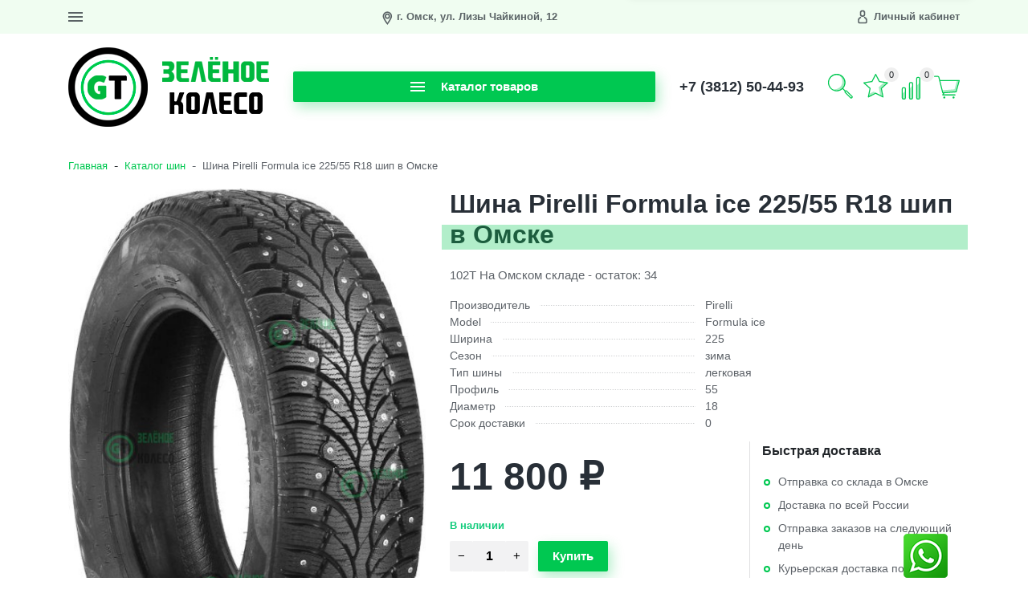

--- FILE ---
content_type: text/html; charset=utf-8
request_url: https://greentyres.ru/Pirelli_Formula_ice_225_55_18_s/
body_size: 26381
content:
<!DOCTYPE html><html lang="ru_RU" class="main__color_scheme_green_light font--native title--marked button--default-shadow button-text--default container-width--default header--type-3 header-fixed-top-enable"><head><title>Шина Pirelli Formula ice 225/55 R18 шип в Омске</title><meta charset="UTF-8"><meta http-equiv="x-ua-compatible" content="IE=edge"><meta name="keywords" content="Pirelli Formula ice 225 55 R18, Formula ice 225 55 R18" /><meta name="description" content="Шины Pirelli Formula ice 225/55 R18 шип в Омске всего за 11 800 руб. Купить в интернет магазине Зеленое Колесо. Доставка по городу." /><meta name="viewport" content="width=device-width, initial-scale=1" /><link rel="apple-touch-icon" sizes="180x180" href="https://greentyres.ru/wa-data/public/site/apple-touch-icon.png"><link rel="icon" type="image/png" sizes="32x32" href="https://greentyres.ru/wa-data/public/site/favicon-32x32.png"><link rel="icon" type="image/png" sizes="16x16" href="https://greentyres.ru/wa-data/public/site/favicon-16x16.png"><link rel="manifest" href="https://greentyres.ru/wa-data/public/site/site.webmanifest"><link rel="mask-icon" href="https://greentyres.ru/wa-data/public/site/safari-pinned-tab.svg" color="#5bbad5"><meta name="msapplication-TileColor" content="#da532c"><meta name="theme-color" content="#ffffff"><link href="/wa-data/public/site/themes/easystart/css/bundle.min.css?v1.0.9.9.43" rel="stylesheet" /><link href="/wa-data/public/site/themes/easystart/css/theme.min.css?v1.0.9.9.43" rel="stylesheet" /><link href="/wa-data/public/site/themes/easystart/css/user.css?v1.0.9.9.43" rel="stylesheet" /><link href="/wa-apps/shop/plugins/whatsap/css/whatsap.css?1.3.0" rel="stylesheet">
<script src="/wa-data/public/site/themes/easystart/js/bundle.min.js?v1.0.9.9.43"></script><script src="/wa-data/public/site/themes/easystart/js/fontawesome.min.js?v1.0.9.9.43" defer></script><script src="/wa-data/public/site/themes/easystart/js/fa-brands.min.js?v1.0.9.9.43" defer></script><script src="/wa-data/public/site/themes/easystart/js/fa-regular.min.js?v1.0.9.9.43" defer></script><script src="/wa-data/public/site/themes/easystart/js/fa-solid.min.js?v1.0.9.9.43" defer></script><script src="/wa-data/public/site/themes/easystart/js/bd-icons.min.js?v1.0.9.9.43" defer></script><script src="/wa-data/public/site/themes/easystart/js/theme.min.js?v1.0.9.9.43"></script><script src="/wa-data/public/site/themes/easystart/js/user.js?v1.0.9.9.43"></script><script src="/wa-apps/shop/plugins/phonemask/js/jquery.maskedinput.min.js?5.0.2"></script>
<link href="/wa-data/public/shop/themes/easystart/css/shop.theme.min.css?v1.0.9.9.43" rel="stylesheet" /><script src="/wa-apps/shop/js/lazy.load.js?v9.4.3.70"></script><script src="/wa-data/public/shop/themes/easystart/js/shop.theme.min.js?v1.0.9.9.43"></script><script src="/wa-data/public/shop/themes/easystart/js/products.min.js?v1.0.9.9.43"></script> <meta property="og:type" content="website">
<meta property="og:title" content="Шина Pirelli Formula ice 225/55 R18 шип в Омске">
<meta property="og:description" content="Шины Pirelli Formula ice 225/55 R18 шип в Омске всего за 11 800 руб. Купить в интернет магазине Зеленое Колесо. Доставка по городу.">
<meta property="og:image" content="https://greentyres.ru/wa-data/public/shop/products/76/84/248476/images/241303/Formulaice.750x0.jpeg">
<meta property="og:url" content="https://greentyres.ru/Pirelli_Formula_ice_225_55_18_s/">
<meta property="product:price:amount" content="11800">
<meta property="product:price:currency" content="RUB">
<!-- Yandex.Metrika counter -->
<script type="text/javascript" >
   (function(m,e,t,r,i,k,a){m[i]=m[i]||function(){(m[i].a=m[i].a||[]).push(arguments)};
   m[i].l=1*new Date();k=e.createElement(t),a=e.getElementsByTagName(t)[0],k.async=1,k.src=r,a.parentNode.insertBefore(k,a)})
   (window, document, "script", "https://mc.yandex.ru/metrika/tag.js", "ym");

   ym(56389999, "init", {
        clickmap:true,
        trackLinks:true,
        accurateTrackBounce:true
   });
</script>
<noscript><div><img src="https://mc.yandex.ru/watch/56389999" style="position:absolute; left:-9999px;" alt="" /></div></noscript>
<!-- /Yandex.Metrika counter --><script async src="https://www.googletagmanager.com/gtag/js?id=UA-154591415-1"></script>
<script>
  window.dataLayer = window.dataLayer || [];
  function gtag(){dataLayer.push(arguments);}
  gtag('js', new Date());

  gtag('config', 'UA-154591415-1');
  
</script><link href="/wa-data/public/site/themes/easystart/css/colors/green_light.min.css?v1.0.9.9.43" rel="stylesheet" /></head><body class="site-page"><nav class="mobile-nav"><button class="mobile-nav__close"><svg class="color-base svg-icon svg-icon--xxxl"><use xlink:href="#icon-close"></use></svg></button><div class="mobile-nav__auth"><div class="auth auth--both auth--mobile-nav"><a class="auth__link" href="/my/"><span class="auth__text">Вход</span></a><a class="auth__link" href="/signup/">Регистрация</a></div></div><div class="mobile-nav__search"><div class="shop-search"><form class="shop-search__form" method="get" action="/search/"><div class="input-group"><input class="shop-search__input form-control" type="text" name="query" value="" placeholder="Поиск товаров" autocomplete="off"><div class="input-group-append"><button class="shop-search__submit btn btn-default" type="submit" value="">Поиск</button></div></div></form></div></div><div class="mobile-nav__catalog"><ul class="mobile-nav__list"><li class="mobile-nav__item"><div class="mobile-nav__link-wrapper"><a href="/category/r13/" class="mobile-nav__link"><span class="mobile-nav__name">R12-13 --/--</span></a><button class="mobile-nav__cross" type="button" data-toggle="collapse" data-target="#mobile-nav-61" aria-expanded="false" aria-controls="mobile-nav-61"></button></div><ul id="mobile-nav-61" class="mobile-nav__subs-list collapse"><li class="mobile-nav__subs-item"><a class="mobile-nav__subs-link" href="/category/r13/135-80-r12/">135/80 R12</a></li><li class="mobile-nav__subs-item"><a class="mobile-nav__subs-link" href="/category/r13/145-70-r13/">145/70 R13</a></li><li class="mobile-nav__subs-item"><a class="mobile-nav__subs-link" href="/category/r13/155-r12c/">155 R12C</a></li><li class="mobile-nav__subs-item"><a class="mobile-nav__subs-link" href="/category/r13/155-r13c/">155 R13C</a></li><li class="mobile-nav__subs-item"><a class="mobile-nav__subs-link" href="/category/r13/155-65-r13/">155/65 R13</a></li><li class="mobile-nav__subs-item"><a class="mobile-nav__subs-link" href="/category/r13/155-70-r13/">155/70 R13</a></li><li class="mobile-nav__subs-item"><a class="mobile-nav__subs-link" href="/category/r13/155-80-r13/">155/80 R13</a></li><li class="mobile-nav__subs-item"><a class="mobile-nav__subs-link" href="/category/r13/165-r13/">165 R13</a></li><li class="mobile-nav__subs-item"><a class="mobile-nav__subs-link" href="/category/r13/165-65-r13/">165/65 R13</a></li><li class="mobile-nav__subs-item"><a class="mobile-nav__subs-link" href="/category/r13/165-70-r13/">165/70 R13</a></li><li class="mobile-nav__subs-item"><a class="mobile-nav__subs-link" href="/category/r13/175-r13c/">175 R13C</a></li><li class="mobile-nav__subs-item"><a class="mobile-nav__subs-link" href="/category/r13/175-70-r13/">175/70 R13</a></li><li class="mobile-nav__subs-item"><a class="mobile-nav__subs-link" href="/category/r13/185-70-r13/">185/70 R13</a></li></ul></li><li class="mobile-nav__item"><div class="mobile-nav__link-wrapper"><a href="/category/r14/" class="mobile-nav__link"><span class="mobile-nav__name">R14 --/--</span></a><button class="mobile-nav__cross" type="button" data-toggle="collapse" data-target="#mobile-nav-63" aria-expanded="false" aria-controls="mobile-nav-63"></button></div><ul id="mobile-nav-63" class="mobile-nav__subs-list collapse"><li class="mobile-nav__subs-item"><a class="mobile-nav__subs-link" href="/category/r14/155-65-r14/">155/65 R14</a></li><li class="mobile-nav__subs-item"><a class="mobile-nav__subs-link" href="/category/r14/165-60-r14/">165/60 R14</a></li><li class="mobile-nav__subs-item"><a class="mobile-nav__subs-link" href="/category/r14/165-65-r14/">165/65 R14</a></li><li class="mobile-nav__subs-item"><a class="mobile-nav__subs-link" href="/category/r14/165-70-r14/">165/70 R14</a></li><li class="mobile-nav__subs-item"><a class="mobile-nav__subs-link" href="/category/r14/175-r14/">175 R14</a></li><li class="mobile-nav__subs-item"><a class="mobile-nav__subs-link" href="/category/r14/175-60-r14/">175/60 R14</a></li><li class="mobile-nav__subs-item"><a class="mobile-nav__subs-link" href="/category/r14/175-65-r14/">175/65 R14</a></li><li class="mobile-nav__subs-item"><a class="mobile-nav__subs-link" href="/category/r14/175-70-r14/">175/70 R14</a></li><li class="mobile-nav__subs-item"><a class="mobile-nav__subs-link" href="/category/r14/185-r14c/">185 R14C</a></li><li class="mobile-nav__subs-item"><a class="mobile-nav__subs-link" href="/category/r14/185-60-r14/">185/60 R14</a></li><li class="mobile-nav__subs-item"><a class="mobile-nav__subs-link" href="/category/r14/185-65-r14/">185/65 R14</a></li><li class="mobile-nav__subs-item"><a class="mobile-nav__subs-link" href="/category/r14/185-70-r14/">185/70 R14</a></li><li class="mobile-nav__subs-item"><a class="mobile-nav__subs-link" href="/category/r14/185-80-r14/">185/80 R14</a></li><li class="mobile-nav__subs-item"><a class="mobile-nav__subs-link" href="/category/r14/195-r14c/">195 R14C</a></li><li class="mobile-nav__subs-item"><a class="mobile-nav__subs-link" href="/category/r14/195-70-r14/">195/70 R14</a></li><li class="mobile-nav__subs-item"><a class="mobile-nav__subs-link" href="/category/r14/195-80-r14/">195/80 R14</a></li><li class="mobile-nav__subs-item"><a class="mobile-nav__subs-link" href="/category/r14/205-70-r14/">205/70 R14</a></li></ul></li><li class="mobile-nav__item"><div class="mobile-nav__link-wrapper"><a href="/category/r15/" class="mobile-nav__link"><span class="mobile-nav__name">R15 --/--</span></a><button class="mobile-nav__cross" type="button" data-toggle="collapse" data-target="#mobile-nav-67" aria-expanded="false" aria-controls="mobile-nav-67"></button></div><ul id="mobile-nav-67" class="mobile-nav__subs-list collapse"><li class="mobile-nav__subs-item"><a class="mobile-nav__subs-link" href="/category/r15/135-60-r15/">135/60 R15</a></li><li class="mobile-nav__subs-item"><a class="mobile-nav__subs-link" href="/category/r15/145-65-r15/">145/65 R15</a></li><li class="mobile-nav__subs-item"><a class="mobile-nav__subs-link" href="/category/r15/155-60-r15/">155/60 R15</a></li><li class="mobile-nav__subs-item"><a class="mobile-nav__subs-link" href="/category/r15/165-60-r15/">165/60 R15</a></li><li class="mobile-nav__subs-item"><a class="mobile-nav__subs-link" href="/category/r15/165-65-r15/">165/65 R15</a></li><li class="mobile-nav__subs-item"><a class="mobile-nav__subs-link" href="/category/r15/175-50-r15/">175/50 R15</a></li><li class="mobile-nav__subs-item"><a class="mobile-nav__subs-link" href="/category/r15/175-55-r15/">175/55 R15</a></li><li class="mobile-nav__subs-item"><a class="mobile-nav__subs-link" href="/category/r15/175-60-r15/">175/60 R15</a></li><li class="mobile-nav__subs-item"><a class="mobile-nav__subs-link" href="/category/r15/175-65-r15/">175/65 R15</a></li><li class="mobile-nav__subs-item"><a class="mobile-nav__subs-link" href="/category/r15/175-80-r15/">175/80 R15</a></li><li class="mobile-nav__subs-item"><a class="mobile-nav__subs-link" href="/category/r15/185-55-r15/">185/55 R15</a></li><li class="mobile-nav__subs-item"><a class="mobile-nav__subs-link" href="/category/r15/185-60-r15/">185/60 R15</a></li><li class="mobile-nav__subs-item"><a class="mobile-nav__subs-link" href="/category/r15/185-65-r15/">185/65 R15</a></li><li class="mobile-nav__subs-item"><a class="mobile-nav__subs-link" href="/category/r15/185-80-r15/">185/80 R15</a></li><li class="mobile-nav__subs-item"><a class="mobile-nav__subs-link" href="/category/r15/195-45-r15/">195/45 R15</a></li><li class="mobile-nav__subs-item"><a class="mobile-nav__subs-link" href="/category/r15/195-50-r15/">195/50 R15</a></li><li class="mobile-nav__subs-item"><a class="mobile-nav__subs-link" href="/category/r15/195-55-r15/">195/55 R15</a></li><li class="mobile-nav__subs-item"><a class="mobile-nav__subs-link" href="/category/r15/195-60-r15/">195/60 R15</a></li><li class="mobile-nav__subs-item"><a class="mobile-nav__subs-link" href="/category/r15/195-65-r15/">195/65 R15</a></li><li class="mobile-nav__subs-item"><a class="mobile-nav__subs-link" href="/category/r15/195-70-r15c/">195/70 R15C</a></li><li class="mobile-nav__subs-item"><a class="mobile-nav__subs-link" href="/category/r15/195-80-r15/">195/80 R15</a></li><li class="mobile-nav__subs-item"><a class="mobile-nav__subs-link" href="/category/r15/205-50-r15/">205/50 R15</a></li><li class="mobile-nav__subs-item"><a class="mobile-nav__subs-link" href="/category/r15/205-55-r15/">205/55 R15</a></li><li class="mobile-nav__subs-item"><a class="mobile-nav__subs-link" href="/category/r15/205-60-r15/">205/60 R15</a></li><li class="mobile-nav__subs-item"><a class="mobile-nav__subs-link" href="/category/r15/205-65-r15/">205/65 R15</a></li><li class="mobile-nav__subs-item"><a class="mobile-nav__subs-link" href="/category/r15/205-70-r15/">205/70 R15</a></li><li class="mobile-nav__subs-item"><a class="mobile-nav__subs-link" href="/category/r15/205-75-r15/">205/75 R15</a></li><li class="mobile-nav__subs-item"><a class="mobile-nav__subs-link" href="/category/r15/215-65-r15/">215/65 R15</a></li><li class="mobile-nav__subs-item"><a class="mobile-nav__subs-link" href="/category/r15/215-70-r15/">215/70 R15</a></li><li class="mobile-nav__subs-item"><a class="mobile-nav__subs-link" href="/category/r15/215-75-r15/">215/75 R15</a></li><li class="mobile-nav__subs-item"><a class="mobile-nav__subs-link" href="/category/r15/215-80-r15/">215/80 R15</a></li><li class="mobile-nav__subs-item"><a class="mobile-nav__subs-link" href="/category/r15/215-90-r15/">215/90 R15</a></li><li class="mobile-nav__subs-item"><a class="mobile-nav__subs-link" href="/category/r15/225-70-r15/">225/70 R15</a></li><li class="mobile-nav__subs-item"><a class="mobile-nav__subs-link" href="/category/r15/225-75-r15/">225/75 R15</a></li><li class="mobile-nav__subs-item"><a class="mobile-nav__subs-link" href="/category/r15/225-85-r15/">225/85 R15</a></li><li class="mobile-nav__subs-item"><a class="mobile-nav__subs-link" href="/category/r15/235-75-r15/">235/75 R15</a></li><li class="mobile-nav__subs-item"><a class="mobile-nav__subs-link" href="/category/r15/255-70-r15/">255/70 R15</a></li><li class="mobile-nav__subs-item"><a class="mobile-nav__subs-link" href="/category/r15/255-75-r15/">255/75 R15</a></li><li class="mobile-nav__subs-item"><a class="mobile-nav__subs-link" href="/category/r15/265-70-r15/">265/70 R15</a></li><li class="mobile-nav__subs-item"><a class="mobile-nav__subs-link" href="/category/r15/30-95-r15/">30/9.5 R15</a></li><li class="mobile-nav__subs-item"><a class="mobile-nav__subs-link" href="/category/r15/31-10-5-r15/">31/10.5 R15</a></li><li class="mobile-nav__subs-item"><a class="mobile-nav__subs-link" href="/category/r15/32-11-5-r15/">32/11.5 R15</a></li><li class="mobile-nav__subs-item"><a class="mobile-nav__subs-link" href="/category/r15/33-105-r15/">33/10.5 R15</a></li><li class="mobile-nav__subs-item"><a class="mobile-nav__subs-link" href="/category/r15/33-12-5-r15/">33/12.5 R15</a></li><li class="mobile-nav__subs-item"><a class="mobile-nav__subs-link" href="/category/r15/35-11-r15/">35/11 R15</a></li><li class="mobile-nav__subs-item"><a class="mobile-nav__subs-link" href="/category/r15/35-12-5-r15/">35/12.5 R15</a></li></ul></li><li class="mobile-nav__item"><div class="mobile-nav__link-wrapper"><a href="/category/r16/" class="mobile-nav__link"><span class="mobile-nav__name">R16 --/--</span></a><button class="mobile-nav__cross" type="button" data-toggle="collapse" data-target="#mobile-nav-68" aria-expanded="false" aria-controls="mobile-nav-68"></button></div><ul id="mobile-nav-68" class="mobile-nav__subs-list collapse"><li class="mobile-nav__subs-item"><a class="mobile-nav__subs-link" href="/category/r16/175-80-r16/">175/80 R16</a></li><li class="mobile-nav__subs-item"><a class="mobile-nav__subs-link" href="/category/r16/185-55-r16/">185/55 R16</a></li><li class="mobile-nav__subs-item"><a class="mobile-nav__subs-link" href="/category/r16/185-75-r16/">185/75 R16</a></li><li class="mobile-nav__subs-item"><a class="mobile-nav__subs-link" href="/category/r16/195-45-r16/">195/45 R16</a></li><li class="mobile-nav__subs-item"><a class="mobile-nav__subs-link" href="/category/r16/195-50-r16/">195/50 R16</a></li><li class="mobile-nav__subs-item"><a class="mobile-nav__subs-link" href="/category/r16/195-55-r16/">195/55 R16</a></li><li class="mobile-nav__subs-item"><a class="mobile-nav__subs-link" href="/category/r16/195-60-r16/">195/60 R16</a></li><li class="mobile-nav__subs-item"><a class="mobile-nav__subs-link" href="/category/r16/195-75-r16c/">195/75 R16</a></li><li class="mobile-nav__subs-item"><a class="mobile-nav__subs-link" href="/category/r16/205-r16c/">205 R16C</a></li><li class="mobile-nav__subs-item"><a class="mobile-nav__subs-link" href="/category/r16/205-45-r16/">205/45 R16</a></li><li class="mobile-nav__subs-item"><a class="mobile-nav__subs-link" href="/category/r16/205-50-r16/">205/50 R16</a></li><li class="mobile-nav__subs-item"><a class="mobile-nav__subs-link" href="/category/r16/205-55-r16/">205/55 R16</a></li><li class="mobile-nav__subs-item"><a class="mobile-nav__subs-link" href="/category/r16/205-60-r16/">205/60 R16</a></li><li class="mobile-nav__subs-item"><a class="mobile-nav__subs-link" href="/category/r16/205-65-r16/">205/65 R16</a></li><li class="mobile-nav__subs-item"><a class="mobile-nav__subs-link" href="/category/r16/205-70-r16/">205/70 R16</a></li><li class="mobile-nav__subs-item"><a class="mobile-nav__subs-link" href="/category/r16/205-75-r16/">205/75 R16</a></li><li class="mobile-nav__subs-item"><a class="mobile-nav__subs-link" href="/category/r16/205-80-r16/">205/80 R16</a></li><li class="mobile-nav__subs-item"><a class="mobile-nav__subs-link" href="/category/r16/215-45-r16/">215/45 R16</a></li><li class="mobile-nav__subs-item"><a class="mobile-nav__subs-link" href="/category/r16/215-55-r16/">215/55 R16</a></li><li class="mobile-nav__subs-item"><a class="mobile-nav__subs-link" href="/category/r16/215-60-r16/">215/60 R16</a></li><li class="mobile-nav__subs-item"><a class="mobile-nav__subs-link" href="/category/r16/215-65-r16/">215/65 R16</a></li><li class="mobile-nav__subs-item"><a class="mobile-nav__subs-link" href="/category/r16/215-70-r16/">215/70 R16</a></li><li class="mobile-nav__subs-item"><a class="mobile-nav__subs-link" href="/category/r16/215-75-r16c/">215/75 R16</a></li><li class="mobile-nav__subs-item"><a class="mobile-nav__subs-link" href="/category/r16/225-50-r16/">225/50 R16</a></li><li class="mobile-nav__subs-item"><a class="mobile-nav__subs-link" href="/category/r16/225-55-r16/">225/55 R16</a></li><li class="mobile-nav__subs-item"><a class="mobile-nav__subs-link" href="/category/r16/225-60-r16/">225/60 R16</a></li><li class="mobile-nav__subs-item"><a class="mobile-nav__subs-link" href="/category/r16/225-70-r16/">225/70 R16</a></li><li class="mobile-nav__subs-item"><a class="mobile-nav__subs-link" href="/category/r16/225-75-r16/">225/75 R16</a></li><li class="mobile-nav__subs-item"><a class="mobile-nav__subs-link" href="/category/r16/235-60-r16/">235/60 R16</a></li><li class="mobile-nav__subs-item"><a class="mobile-nav__subs-link" href="/category/r16/235-65-r16/">235/65 R16</a></li><li class="mobile-nav__subs-item"><a class="mobile-nav__subs-link" href="/category/r16/235-70-r16/">235/70 R16</a></li><li class="mobile-nav__subs-item"><a class="mobile-nav__subs-link" href="/category/r16/235-75-r16/">235/75 R16</a></li><li class="mobile-nav__subs-item"><a class="mobile-nav__subs-link" href="/category/r16/235-85-r16/">235/85 R16</a></li><li class="mobile-nav__subs-item"><a class="mobile-nav__subs-link" href="/category/r16/245-70-r16/">245/70 R16</a></li><li class="mobile-nav__subs-item"><a class="mobile-nav__subs-link" href="/category/r16/245-75-r16/">245/75 R16</a></li><li class="mobile-nav__subs-item"><a class="mobile-nav__subs-link" href="/category/r16/255-65-r16/">255/65 R16</a></li><li class="mobile-nav__subs-item"><a class="mobile-nav__subs-link" href="/category/r16/255-70-r16/">255/70 R16</a></li><li class="mobile-nav__subs-item"><a class="mobile-nav__subs-link" href="/category/r16/255-85-r16/">255/85 R16</a></li><li class="mobile-nav__subs-item"><a class="mobile-nav__subs-link" href="/category/r16/265-70-r16/">265/70 R16</a></li><li class="mobile-nav__subs-item"><a class="mobile-nav__subs-link" href="/category/r16/265-75-r16/">265/75 R16</a></li><li class="mobile-nav__subs-item"><a class="mobile-nav__subs-link" href="/category/r16/275-70-R16/">275/70 R16</a></li><li class="mobile-nav__subs-item"><a class="mobile-nav__subs-link" href="/category/r16/285-75-r16/">285/75 R16</a></li><li class="mobile-nav__subs-item"><a class="mobile-nav__subs-link" href="/category/r16/305-70-r16/">305/70 R16</a></li><li class="mobile-nav__subs-item"><a class="mobile-nav__subs-link" href="/category/r16/35-12-5-r16/">35/12.5 R16</a></li></ul></li><li class="mobile-nav__item"><div class="mobile-nav__link-wrapper"><a href="/category/r17/" class="mobile-nav__link"><span class="mobile-nav__name">R17 --/--</span></a><button class="mobile-nav__cross" type="button" data-toggle="collapse" data-target="#mobile-nav-69" aria-expanded="false" aria-controls="mobile-nav-69"></button></div><ul id="mobile-nav-69" class="mobile-nav__subs-list collapse"><li class="mobile-nav__subs-item"><a class="mobile-nav__subs-link" href="/category/r17/205-40-r17/">205/40 R17</a></li><li class="mobile-nav__subs-item"><a class="mobile-nav__subs-link" href="/category/r17/205-45-r17/">205/45 R17</a></li><li class="mobile-nav__subs-item"><a class="mobile-nav__subs-link" href="/category/r17/205-50-r17/">205/50 R17</a></li><li class="mobile-nav__subs-item"><a class="mobile-nav__subs-link" href="/category/r17/205-55-r17/">205/55 R17</a></li><li class="mobile-nav__subs-item"><a class="mobile-nav__subs-link" href="/category/r17/205-60-r17/">205/60 R17</a></li><li class="mobile-nav__subs-item"><a class="mobile-nav__subs-link" href="/category/r17/215-40-r17/">215/40 R17</a></li><li class="mobile-nav__subs-item"><a class="mobile-nav__subs-link" href="/category/r17/215-45-r17/">215/45 R17</a></li><li class="mobile-nav__subs-item"><a class="mobile-nav__subs-link" href="/category/r17/215-50-r17/">215/50 R17</a></li><li class="mobile-nav__subs-item"><a class="mobile-nav__subs-link" href="/category/r17/215-55-r17/">215/55 R17</a></li><li class="mobile-nav__subs-item"><a class="mobile-nav__subs-link" href="/category/r17/215-60-r17/">215/60 R17</a></li><li class="mobile-nav__subs-item"><a class="mobile-nav__subs-link" href="/category/r17/215-65-r17/">215/65 R17</a></li><li class="mobile-nav__subs-item"><a class="mobile-nav__subs-link" href="/category/r17/225-45-r17/">225/45 R17</a></li><li class="mobile-nav__subs-item"><a class="mobile-nav__subs-link" href="/category/r17/225-50-r17/">225/50 R17</a></li><li class="mobile-nav__subs-item"><a class="mobile-nav__subs-link" href="/category/r17/225-55-r17/">225/55 R17</a></li><li class="mobile-nav__subs-item"><a class="mobile-nav__subs-link" href="/category/r17/225-60-r17/">225/60 R17</a></li><li class="mobile-nav__subs-item"><a class="mobile-nav__subs-link" href="/category/r17/225-65-r17/">225/65 R17</a></li><li class="mobile-nav__subs-item"><a class="mobile-nav__subs-link" href="/category/r17/235-45-r17/">235/45 R17</a></li><li class="mobile-nav__subs-item"><a class="mobile-nav__subs-link" href="/category/r17/235-50-r17/">235/50 R17</a></li><li class="mobile-nav__subs-item"><a class="mobile-nav__subs-link" href="/category/r17/235-55-r17/">235/55 R17</a></li><li class="mobile-nav__subs-item"><a class="mobile-nav__subs-link" href="/category/r17/235-60-r17/">235/60 R17</a></li><li class="mobile-nav__subs-item"><a class="mobile-nav__subs-link" href="/category/r17/235-65-r17/">235/65 R17</a></li><li class="mobile-nav__subs-item"><a class="mobile-nav__subs-link" href="/category/r17/235-80-r17/">235/80 R17</a></li><li class="mobile-nav__subs-item"><a class="mobile-nav__subs-link" href="/category/r17/245-40-r17/">245/40 R17</a></li><li class="mobile-nav__subs-item"><a class="mobile-nav__subs-link" href="/category/r17/245-45-r17/">245/45 R17</a></li><li class="mobile-nav__subs-item"><a class="mobile-nav__subs-link" href="/category/r17/245-65-r17/">245/65 R17</a></li><li class="mobile-nav__subs-item"><a class="mobile-nav__subs-link" href="/category/r17/245-70-r17/">245/70 R17</a></li><li class="mobile-nav__subs-item"><a class="mobile-nav__subs-link" href="/category/r17/245-75-r17/">245/75 R17</a></li><li class="mobile-nav__subs-item"><a class="mobile-nav__subs-link" href="/category/r17/255-60-r17/">255/60 R17</a></li><li class="mobile-nav__subs-item"><a class="mobile-nav__subs-link" href="/category/r17/255-65-r17/">255/65 R17</a></li><li class="mobile-nav__subs-item"><a class="mobile-nav__subs-link" href="/category/r17/255-70-r17/">255/70 R17</a></li><li class="mobile-nav__subs-item"><a class="mobile-nav__subs-link" href="/category/r17/265-65-r17/">265/65 R17</a></li><li class="mobile-nav__subs-item"><a class="mobile-nav__subs-link" href="/category/r17/265-70-r17/">265/70 R17</a></li><li class="mobile-nav__subs-item"><a class="mobile-nav__subs-link" href="/category/r17/275-65-r17/">275/65 R17</a></li><li class="mobile-nav__subs-item"><a class="mobile-nav__subs-link" href="/category/r17/275-70-r17/">275/70 R17</a></li><li class="mobile-nav__subs-item"><a class="mobile-nav__subs-link" href="/category/r17/285-65-r17/">285/65 R17</a></li><li class="mobile-nav__subs-item"><a class="mobile-nav__subs-link" href="/category/r17/285-70-r17/">285/70 R17</a></li><li class="mobile-nav__subs-item"><a class="mobile-nav__subs-link" href="/category/r17/371-35-r17/">37/13.5 R17</a></li><li class="mobile-nav__subs-item"><a class="mobile-nav__subs-link" href="/category/r17/39-135-r17/">39/13.5 R17</a></li></ul></li><li class="mobile-nav__item"><div class="mobile-nav__link-wrapper"><a href="/category/r18/" class="mobile-nav__link"><span class="mobile-nav__name">R18 --/--</span></a><button class="mobile-nav__cross" type="button" data-toggle="collapse" data-target="#mobile-nav-70" aria-expanded="false" aria-controls="mobile-nav-70"></button></div><ul id="mobile-nav-70" class="mobile-nav__subs-list collapse"><li class="mobile-nav__subs-item"><a class="mobile-nav__subs-link" href="/category/r18/205-55-r18/">205/55 R18</a></li><li class="mobile-nav__subs-item"><a class="mobile-nav__subs-link" href="/category/r18/215-35-r18/">215/35 R18</a></li><li class="mobile-nav__subs-item"><a class="mobile-nav__subs-link" href="/category/r18/215-40-r18/">215/40 R18</a></li><li class="mobile-nav__subs-item"><a class="mobile-nav__subs-link" href="/category/r18/215-45-r18/">215/45 R18</a></li><li class="mobile-nav__subs-item"><a class="mobile-nav__subs-link" href="/category/r18/215-50-r18/">215/50 R18</a></li><li class="mobile-nav__subs-item"><a class="mobile-nav__subs-link" href="/category/r18/215-55-r18/">215/55 R18</a></li><li class="mobile-nav__subs-item"><a class="mobile-nav__subs-link" href="/category/r18/225-40-r18/">225/40 R18</a></li><li class="mobile-nav__subs-item"><a class="mobile-nav__subs-link" href="/category/r18/225-45-r18/">225/45 R18</a></li><li class="mobile-nav__subs-item"><a class="mobile-nav__subs-link" href="/category/r18/225-50-r18/">225/50 R18</a></li><li class="mobile-nav__subs-item"><a class="mobile-nav__subs-link" href="/category/r18/225-55-r18/">225/55 R18</a></li><li class="mobile-nav__subs-item"><a class="mobile-nav__subs-link" href="/category/r18/225-60-r18/">225/60 R18</a></li><li class="mobile-nav__subs-item"><a class="mobile-nav__subs-link" href="/category/r18/225-65-r18/">225/65 R18</a></li><li class="mobile-nav__subs-item"><a class="mobile-nav__subs-link" href="/category/r18/235-40-r18/">235/40 R18</a></li><li class="mobile-nav__subs-item"><a class="mobile-nav__subs-link" href="/category/r18/235-45-r18/">235/45 R18</a></li><li class="mobile-nav__subs-item"><a class="mobile-nav__subs-link" href="/category/r18/235-50-r18/">235/50 R18</a></li><li class="mobile-nav__subs-item"><a class="mobile-nav__subs-link" href="/category/r18/235-55-r18/">235/55 R18</a></li><li class="mobile-nav__subs-item"><a class="mobile-nav__subs-link" href="/category/r18/235-60-r18/">235/60 R18</a></li><li class="mobile-nav__subs-item"><a class="mobile-nav__subs-link" href="/category/r18/235-65-r18/">235/65 R18</a></li><li class="mobile-nav__subs-item"><a class="mobile-nav__subs-link" href="/category/r18/245-35-r18/">245/35 R18</a></li><li class="mobile-nav__subs-item"><a class="mobile-nav__subs-link" href="/category/r18/245-40-r18/">245/40 R18</a></li><li class="mobile-nav__subs-item"><a class="mobile-nav__subs-link" href="/category/r18/245-45-r18/">245/45 R18</a></li><li class="mobile-nav__subs-item"><a class="mobile-nav__subs-link" href="/category/r18/245-50-r18/">245/50 R18</a></li><li class="mobile-nav__subs-item"><a class="mobile-nav__subs-link" href="/category/r18/245-60-r18/">245/60 R18</a></li><li class="mobile-nav__subs-item"><a class="mobile-nav__subs-link" href="/category/r18/255-35-r18/">255/35 R18</a></li><li class="mobile-nav__subs-item"><a class="mobile-nav__subs-link" href="/category/r18/255-40-r18/">255/40 R18</a></li><li class="mobile-nav__subs-item"><a class="mobile-nav__subs-link" href="/category/r18/255-45-r18/">255/45 R18</a></li><li class="mobile-nav__subs-item"><a class="mobile-nav__subs-link" href="/category/r18/255-55-r18/">255/55 R18</a></li><li class="mobile-nav__subs-item"><a class="mobile-nav__subs-link" href="/category/r18/255-60-r18/">255/60 R18</a></li><li class="mobile-nav__subs-item"><a class="mobile-nav__subs-link" href="/category/r18/255/65-r18/">255/65 R18</a></li><li class="mobile-nav__subs-item"><a class="mobile-nav__subs-link" href="/category/r18/255-70-r18/">255/70 R18</a></li><li class="mobile-nav__subs-item"><a class="mobile-nav__subs-link" href="/category/r18/265-35-r18/">265/35 R18</a></li><li class="mobile-nav__subs-item"><a class="mobile-nav__subs-link" href="/category/r18/265-40-r18/">265/40 R18</a></li><li class="mobile-nav__subs-item"><a class="mobile-nav__subs-link" href="/category/r18/265-60-r18/">265/60 R18</a></li><li class="mobile-nav__subs-item"><a class="mobile-nav__subs-link" href="/category/r18/265-65-r18/">265/65 R18</a></li><li class="mobile-nav__subs-item"><a class="mobile-nav__subs-link" href="/category/r18/275-35-r18/">275/35 R18</a></li><li class="mobile-nav__subs-item"><a class="mobile-nav__subs-link" href="/category/r18/275-40-r18/">275/40 R18</a></li><li class="mobile-nav__subs-item"><a class="mobile-nav__subs-link" href="/category/r18/275-45-r18/">275/45 R18</a></li><li class="mobile-nav__subs-item"><a class="mobile-nav__subs-link" href="/category/r18/275-60-r18/">275/60 R18</a></li><li class="mobile-nav__subs-item"><a class="mobile-nav__subs-link" href="/category/r18/275-65-r18/">275/65 R18</a></li><li class="mobile-nav__subs-item"><a class="mobile-nav__subs-link" href="/category/r18/275-70-r18/">275/70 R18</a></li><li class="mobile-nav__subs-item"><a class="mobile-nav__subs-link" href="/category/r18/285-35-r18/">285/35 R18</a></li><li class="mobile-nav__subs-item"><a class="mobile-nav__subs-link" href="/category/r18/285-60-r18/">285/60 R18</a></li><li class="mobile-nav__subs-item"><a class="mobile-nav__subs-link" href="/category/r18/295-30-r18/">295/30 R18</a></li><li class="mobile-nav__subs-item"><a class="mobile-nav__subs-link" href="/category/r18/33-125-r18/">33/12.5 R18</a></li></ul></li><li class="mobile-nav__item"><div class="mobile-nav__link-wrapper"><a href="/category/r19/" class="mobile-nav__link"><span class="mobile-nav__name">R19 --/--</span></a><button class="mobile-nav__cross" type="button" data-toggle="collapse" data-target="#mobile-nav-71" aria-expanded="false" aria-controls="mobile-nav-71"></button></div><ul id="mobile-nav-71" class="mobile-nav__subs-list collapse"><li class="mobile-nav__subs-item"><a class="mobile-nav__subs-link" href="/category/r19/215-50-r19/">215/50 R19</a></li><li class="mobile-nav__subs-item"><a class="mobile-nav__subs-link" href="/category/r19/225-35-r19/">225/35 R19</a></li><li class="mobile-nav__subs-item"><a class="mobile-nav__subs-link" href="/category/r19/22540-r19/">225/40 R19</a></li><li class="mobile-nav__subs-item"><a class="mobile-nav__subs-link" href="/category/r19/225-45-r19/">225/45 R19</a></li><li class="mobile-nav__subs-item"><a class="mobile-nav__subs-link" href="/category/r19/225-55-r19/">225/55 R19</a></li><li class="mobile-nav__subs-item"><a class="mobile-nav__subs-link" href="/category/r19/235-35-r19/">235/35 R19</a></li><li class="mobile-nav__subs-item"><a class="mobile-nav__subs-link" href="/category/r19/235-40-r19/">235/40 R19</a></li><li class="mobile-nav__subs-item"><a class="mobile-nav__subs-link" href="/category/r19/235-45-r19/">235/45 R19</a></li><li class="mobile-nav__subs-item"><a class="mobile-nav__subs-link" href="/category/r19/235-50-r19/">235/50 R19</a></li><li class="mobile-nav__subs-item"><a class="mobile-nav__subs-link" href="/category/r19/235-50-r19_1/">235/50 R19</a></li><li class="mobile-nav__subs-item"><a class="mobile-nav__subs-link" href="/category/r19/235-55-r19/">235/55 R19</a></li><li class="mobile-nav__subs-item"><a class="mobile-nav__subs-link" href="/category/r19/235-65-r19/">235/65 R19</a></li><li class="mobile-nav__subs-item"><a class="mobile-nav__subs-link" href="/category/r19/245-35-r19/">245/35 R19</a></li><li class="mobile-nav__subs-item"><a class="mobile-nav__subs-link" href="/category/r19/245-40-r19/">245/40 R19</a></li><li class="mobile-nav__subs-item"><a class="mobile-nav__subs-link" href="/category/r19/245-45-r19/">245/45 R19</a></li><li class="mobile-nav__subs-item"><a class="mobile-nav__subs-link" href="/category/r19/245-50-r19/">245/50 R19</a></li><li class="mobile-nav__subs-item"><a class="mobile-nav__subs-link" href="/category/r19/245-55-r19/">245/55 R19</a></li><li class="mobile-nav__subs-item"><a class="mobile-nav__subs-link" href="/category/r19/255-30-r19/">255/30 R19</a></li><li class="mobile-nav__subs-item"><a class="mobile-nav__subs-link" href="/category/r19/255-35-r19/">255/35 R19</a></li><li class="mobile-nav__subs-item"><a class="mobile-nav__subs-link" href="/category/r19/255-40-r19/">255/40 R19</a></li><li class="mobile-nav__subs-item"><a class="mobile-nav__subs-link" href="/category/r19/255-45-r19/">255/45 R19</a></li><li class="mobile-nav__subs-item"><a class="mobile-nav__subs-link" href="/category/r19/255-50-r19/">255/50 R19</a></li><li class="mobile-nav__subs-item"><a class="mobile-nav__subs-link" href="/category/r19/255-55-r19/">255/55 R19</a></li><li class="mobile-nav__subs-item"><a class="mobile-nav__subs-link" href="/category/r19/265-35-r19/">265/35 R19</a></li><li class="mobile-nav__subs-item"><a class="mobile-nav__subs-link" href="/category/r19/265-40-r19/">265/40 R19</a></li><li class="mobile-nav__subs-item"><a class="mobile-nav__subs-link" href="/category/r19/265-50-r19/">265/50 R19</a></li><li class="mobile-nav__subs-item"><a class="mobile-nav__subs-link" href="/category/r19/265-55-r19/">265/55 R19</a></li><li class="mobile-nav__subs-item"><a class="mobile-nav__subs-link" href="/category/r19/275-30-r19/">275/30 R19</a></li><li class="mobile-nav__subs-item"><a class="mobile-nav__subs-link" href="/category/r19/275-35-r19/">275/35 R19</a></li><li class="mobile-nav__subs-item"><a class="mobile-nav__subs-link" href="/category/r19/275-45-r19/">275/45 R19</a></li><li class="mobile-nav__subs-item"><a class="mobile-nav__subs-link" href="/category/r19/275-50-r19/">275/50 R19</a></li><li class="mobile-nav__subs-item"><a class="mobile-nav__subs-link" href="/category/r19/275-55-r19/">275/55 R19</a></li><li class="mobile-nav__subs-item"><a class="mobile-nav__subs-link" href="/category/r19/285-40-r19/">285/40 R19</a></li><li class="mobile-nav__subs-item"><a class="mobile-nav__subs-link" href="/category/r19/285-45-r19/">285/45 R19</a></li><li class="mobile-nav__subs-item"><a class="mobile-nav__subs-link" href="/category/r19/295-35-r19/">295/35 R19</a></li><li class="mobile-nav__subs-item"><a class="mobile-nav__subs-link" href="/category/r19/295-40-r19/">295/40 R19</a></li><li class="mobile-nav__subs-item"><a class="mobile-nav__subs-link" href="/category/r19/305-30-r19/">305/30 R19</a></li></ul></li><li class="mobile-nav__item"><div class="mobile-nav__link-wrapper"><a href="/category/r20/" class="mobile-nav__link"><span class="mobile-nav__name">R20 --/--</span></a><button class="mobile-nav__cross" type="button" data-toggle="collapse" data-target="#mobile-nav-72" aria-expanded="false" aria-controls="mobile-nav-72"></button></div><ul id="mobile-nav-72" class="mobile-nav__subs-list collapse"><li class="mobile-nav__subs-item"><a class="mobile-nav__subs-link" href="/category/r20/225-35-r20/">225/35 R20</a></li><li class="mobile-nav__subs-item"><a class="mobile-nav__subs-link" href="/category/r20/235-45-r20/">235/45 R20</a></li><li class="mobile-nav__subs-item"><a class="mobile-nav__subs-link" href="/category/235-50-r20//">235/50 R20</a></li><li class="mobile-nav__subs-item"><a class="mobile-nav__subs-link" href="/category/r20/235-55-r20/">235/55 R20</a></li><li class="mobile-nav__subs-item"><a class="mobile-nav__subs-link" href="/category/r20/245-35-r20/">245/35 R20</a></li><li class="mobile-nav__subs-item"><a class="mobile-nav__subs-link" href="/category/r20/245-40-r20/">245/40 R20</a></li><li class="mobile-nav__subs-item"><a class="mobile-nav__subs-link" href="/category/r20/245/45-r20/">245/45 R20</a></li><li class="mobile-nav__subs-item"><a class="mobile-nav__subs-link" href="/category/r20/245-50-r20/">245/50 R20</a></li><li class="mobile-nav__subs-item"><a class="mobile-nav__subs-link" href="/category/r20/255-30-r20/">255/30 R20</a></li><li class="mobile-nav__subs-item"><a class="mobile-nav__subs-link" href="/category/r20/255/35-r20/">255/35 R20</a></li><li class="mobile-nav__subs-item"><a class="mobile-nav__subs-link" href="/category/r20/255-40-r20/">255/40 R20</a></li><li class="mobile-nav__subs-item"><a class="mobile-nav__subs-link" href="/category/r20/255-45-r20/">255/45 R20</a></li><li class="mobile-nav__subs-item"><a class="mobile-nav__subs-link" href="/category/r20/255-50-r20/">255/50 R20</a></li><li class="mobile-nav__subs-item"><a class="mobile-nav__subs-link" href="/category/r20/255/55-r20/">255/55 R20</a></li><li class="mobile-nav__subs-item"><a class="mobile-nav__subs-link" href="/category/r20/265-35-r20/">265/35 R20</a></li><li class="mobile-nav__subs-item"><a class="mobile-nav__subs-link" href="/category/r20/265-40-r20/">265/40 R20</a></li><li class="mobile-nav__subs-item"><a class="mobile-nav__subs-link" href="/category/r20/265-45-r20/">265/45 R20</a></li><li class="mobile-nav__subs-item"><a class="mobile-nav__subs-link" href="/category/r20/265-50-r20/">265/50 R20</a></li><li class="mobile-nav__subs-item"><a class="mobile-nav__subs-link" href="/category/r20/275-30-r20/">275/30 R20</a></li><li class="mobile-nav__subs-item"><a class="mobile-nav__subs-link" href="/category/r20/275-35-r20/">275/35 R20</a></li><li class="mobile-nav__subs-item"><a class="mobile-nav__subs-link" href="/category/r20/275-40-r20/">275/40 R20</a></li><li class="mobile-nav__subs-item"><a class="mobile-nav__subs-link" href="/category/r20/275-45-r20/">275/45 R20</a></li><li class="mobile-nav__subs-item"><a class="mobile-nav__subs-link" href="/category/r20/275-50-r20/">275/50 R20</a></li><li class="mobile-nav__subs-item"><a class="mobile-nav__subs-link" href="/category/r20/275-55-r20/">275/55 R20</a></li><li class="mobile-nav__subs-item"><a class="mobile-nav__subs-link" href="/category/r20/275-60-r20/">275/60 R20</a></li><li class="mobile-nav__subs-item"><a class="mobile-nav__subs-link" href="/category/r20/285-30-r20/">285/30 R20</a></li><li class="mobile-nav__subs-item"><a class="mobile-nav__subs-link" href="/category/r20/285-35-r20/">285/35 R20</a></li><li class="mobile-nav__subs-item"><a class="mobile-nav__subs-link" href="/category/r20/285-40-r20/">285/40 R20</a></li><li class="mobile-nav__subs-item"><a class="mobile-nav__subs-link" href="/category/r20/285/45-r20/">285/45 R20</a></li><li class="mobile-nav__subs-item"><a class="mobile-nav__subs-link" href="/category/r20/285-50-r20/">285/50 R20</a></li><li class="mobile-nav__subs-item"><a class="mobile-nav__subs-link" href="/category/r20/295-30-r20/">295/30 R20</a></li><li class="mobile-nav__subs-item"><a class="mobile-nav__subs-link" href="/category/r20/295-35-r20/">295/35 R20</a></li><li class="mobile-nav__subs-item"><a class="mobile-nav__subs-link" href="/category/r20/295-40-r20/">295/40 R20</a></li><li class="mobile-nav__subs-item"><a class="mobile-nav__subs-link" href="/category/r20/305-40-r20/">305/40 R20</a></li><li class="mobile-nav__subs-item"><a class="mobile-nav__subs-link" href="/category/r20/315-35-r20/">315/35 R20</a></li><li class="mobile-nav__subs-item"><a class="mobile-nav__subs-link" href="/category/r20/325-35-r20/">325/35 R20</a></li></ul></li><li class="mobile-nav__item"><div class="mobile-nav__link-wrapper"><a href="/category/r21/" class="mobile-nav__link"><span class="mobile-nav__name">R21-24 --/--</span></a><button class="mobile-nav__cross" type="button" data-toggle="collapse" data-target="#mobile-nav-73" aria-expanded="false" aria-controls="mobile-nav-73"></button></div><ul id="mobile-nav-73" class="mobile-nav__subs-list collapse"><li class="mobile-nav__subs-item"><a class="mobile-nav__subs-link" href="/category/r21/245-35-r21/">245/35 R21</a></li><li class="mobile-nav__subs-item"><a class="mobile-nav__subs-link" href="/category/r21/245-40-r21/">245/40 R21</a></li><li class="mobile-nav__subs-item"><a class="mobile-nav__subs-link" href="/category/r21/255-40-r21/">255/40 R21</a></li><li class="mobile-nav__subs-item"><a class="mobile-nav__subs-link" href="/category/r21/265-35-r21/">265/35 R21</a></li><li class="mobile-nav__subs-item"><a class="mobile-nav__subs-link" href="/category/r21/265-35-r22/">265/35 R22</a></li><li class="mobile-nav__subs-item"><a class="mobile-nav__subs-link" href="/category/r21/265-40-r21/">265/40 R21</a></li><li class="mobile-nav__subs-item"><a class="mobile-nav__subs-link" href="/category/r21/265-45-r21/">265/45 R21</a></li><li class="mobile-nav__subs-item"><a class="mobile-nav__subs-link" href="/category/r21/275-30-r21/">275/30 R21</a></li><li class="mobile-nav__subs-item"><a class="mobile-nav__subs-link" href="/category/r21/275-35-r21/">275/35 R21</a></li><li class="mobile-nav__subs-item"><a class="mobile-nav__subs-link" href="/category/r21/275-35-r22/">275/35 R22</a></li><li class="mobile-nav__subs-item"><a class="mobile-nav__subs-link" href="/category/r21/275-40-r21/">275/40 R21</a></li><li class="mobile-nav__subs-item"><a class="mobile-nav__subs-link" href="/category/r21/275-40-r22/">275/40 R22</a></li><li class="mobile-nav__subs-item"><a class="mobile-nav__subs-link" href="/category/r21/275-45-r21/">275/45 R21</a></li><li class="mobile-nav__subs-item"><a class="mobile-nav__subs-link" href="/category/r21/275-50-r21/">275/50 R21</a></li><li class="mobile-nav__subs-item"><a class="mobile-nav__subs-link" href="/category/r21/275-50-r22/">275/50 R22</a></li><li class="mobile-nav__subs-item"><a class="mobile-nav__subs-link" href="/category/r21/285-30-r22/">285/30 R22</a></li><li class="mobile-nav__subs-item"><a class="mobile-nav__subs-link" href="/category/r21/285-35-r21/">285/35 R21</a></li><li class="mobile-nav__subs-item"><a class="mobile-nav__subs-link" href="/category/r21/285-35-r23/">285/35 R23</a></li><li class="mobile-nav__subs-item"><a class="mobile-nav__subs-link" href="/category/r21/285-40-r21/">285/40 R21</a></li><li class="mobile-nav__subs-item"><a class="mobile-nav__subs-link" href="/category/r21/285-40-r22/">285/40 R22</a></li><li class="mobile-nav__subs-item"><a class="mobile-nav__subs-link" href="/category/r21/285-40-r23/">285/40 R23</a></li><li class="mobile-nav__subs-item"><a class="mobile-nav__subs-link" href="/category/r21/285-45-r21/">285/45 R21</a></li><li class="mobile-nav__subs-item"><a class="mobile-nav__subs-link" href="/category/r21/285-45-r22/">285/45 R22</a></li><li class="mobile-nav__subs-item"><a class="mobile-nav__subs-link" href="/category/r21/295-30-r22/">295/30 R22</a></li><li class="mobile-nav__subs-item"><a class="mobile-nav__subs-link" href="/category/r21/295-35-r21/">295/35 R21</a></li><li class="mobile-nav__subs-item"><a class="mobile-nav__subs-link" href="/category/r21/295-35-r23/">295/35 R23</a></li><li class="mobile-nav__subs-item"><a class="mobile-nav__subs-link" href="/category/r21/295-40-r21/">295/40 R21</a></li><li class="mobile-nav__subs-item"><a class="mobile-nav__subs-link" href="/category/r21/305-35-r21/">305/35 R21</a></li><li class="mobile-nav__subs-item"><a class="mobile-nav__subs-link" href="/category/r21/315-30-r21/">315/30 R21</a></li><li class="mobile-nav__subs-item"><a class="mobile-nav__subs-link" href="/category/r21/315-35-r21/">315/35 R21</a></li><li class="mobile-nav__subs-item"><a class="mobile-nav__subs-link" href="/category/r21/315-40-r21/">315/40 R21</a></li><li class="mobile-nav__subs-item"><a class="mobile-nav__subs-link" href="/category/r21/315-45-r21/">315/45 R21</a></li><li class="mobile-nav__subs-item"><a class="mobile-nav__subs-link" href="/category/r21/325-30-r21/">325/30 R21</a></li><li class="mobile-nav__subs-item"><a class="mobile-nav__subs-link" href="/category/r21/325-35-r22/">325/35 R22</a></li><li class="mobile-nav__subs-item"><a class="mobile-nav__subs-link" href="/category/r21/325-35-r23/">325/35 R23</a></li><li class="mobile-nav__subs-item"><a class="mobile-nav__subs-link" href="/category/r21/325-40-r22/">325/40 R22</a></li></ul></li><li class="mobile-nav__item"><div class="mobile-nav__link-wrapper"><a href="/category/diski/" class="mobile-nav__link"><span class="mobile-nav__name">Диски</span></a><button class="mobile-nav__cross" type="button" data-toggle="collapse" data-target="#mobile-nav-193" aria-expanded="false" aria-controls="mobile-nav-193"></button></div><ul id="mobile-nav-193" class="mobile-nav__subs-list collapse"><li class="mobile-nav__subs-item"><a class="mobile-nav__subs-link" href="/category/diski/r12/">-- R12 --</a></li><li class="mobile-nav__subs-item"><a class="mobile-nav__subs-link" href="/category/diski/r13/">-- R13 --</a></li><li class="mobile-nav__subs-item"><a class="mobile-nav__subs-link" href="/category/diski/r14/">-- R14 --</a></li><li class="mobile-nav__subs-item"><a class="mobile-nav__subs-link" href="/category/diski/r15/">-- R15 --</a></li><li class="mobile-nav__subs-item"><a class="mobile-nav__subs-link" href="/category/diski/r16/">-- R16 --</a></li><li class="mobile-nav__subs-item"><a class="mobile-nav__subs-link" href="/category/diski/r17/">-- R17 --</a></li><li class="mobile-nav__subs-item"><a class="mobile-nav__subs-link" href="/category/diski/r18/">-- R18 --</a></li><li class="mobile-nav__subs-item"><a class="mobile-nav__subs-link" href="/category/diski/r19/">-- R19 --</a></li><li class="mobile-nav__subs-item"><a class="mobile-nav__subs-link" href="/category/diski/r20/">-- R20 --</a></li><li class="mobile-nav__subs-item"><a class="mobile-nav__subs-link" href="/category/diski/r21/">-- R21 --</a></li><li class="mobile-nav__subs-item"><a class="mobile-nav__subs-link" href="/category/diski/r22/">-- R22 --</a></li></ul></li></ul><ul class="mobile-nav__list mobile-nav__list--pages"><li class="mobile-nav__item"><div class="mobile-nav__link-wrapper"><a href="/o-kompanii/" class="mobile-nav__link"><span class="mobile-nav__name">О компании</span></a></div></li><li class="mobile-nav__item"><div class="mobile-nav__link-wrapper"><a href="/policy/" class="mobile-nav__link"><span class="mobile-nav__name">Политика в отношении обработки персональных данных</span></a></div></li><li class="mobile-nav__item"><div class="mobile-nav__link-wrapper"><a href="/polzovatelskoe-soglashenie/" class="mobile-nav__link"><span class="mobile-nav__name">Пользовательское Соглашение</span></a></div></li><li class="mobile-nav__item"><div class="mobile-nav__link-wrapper"><a href="/kontakty/" class="mobile-nav__link"><span class="mobile-nav__name">Магазины</span></a></div></li><li class="mobile-nav__item"><div class="mobile-nav__link-wrapper"><a href="/dostavka-i-oplata/" class="mobile-nav__link"><span class="mobile-nav__name">Доставка и оплата</span></a></div></li><li class="mobile-nav__item"><div class="mobile-nav__link-wrapper"><a href="/zashita" class="mobile-nav__link"><span class="mobile-nav__name">Закон о защите прав потребителей</span></a></div></li><li class="mobile-nav__item"><div class="mobile-nav__link-wrapper"><a href="/obmen-i-vozvrat-tovara/" class="mobile-nav__link"><span class="mobile-nav__name">Обмен и возврат товара</span></a></div></li><li class="mobile-nav__item"><div class="mobile-nav__link-wrapper"><a href="/garantiya/" class="mobile-nav__link"><span class="mobile-nav__name">Гарантия</span></a></div></li><li class="mobile-nav__item"><div class="mobile-nav__link-wrapper"><a href="/shinnyy-kalkulyator/" class="mobile-nav__link"><span class="mobile-nav__name">Шинный калькулятор</span></a></div></li><li class="mobile-nav__item"><div class="mobile-nav__link-wrapper"><a href="/shinomontazh/" class="mobile-nav__link"><span class="mobile-nav__name">Шиномонтаж</span></a></div></li><li class="mobile-nav__item"><div class="mobile-nav__link-wrapper"><a href="/remont-litykh-diskov/" class="mobile-nav__link"><span class="mobile-nav__name">Ремонт литых дисков</span></a></div></li><li class="mobile-nav__item"><div class="mobile-nav__link-wrapper"><a href="/khranenie-shin/" class="mobile-nav__link"><span class="mobile-nav__name">Хранение шин</span></a></div></li></ul></div></nav>
<header class="header header--type-3"><div class="header-top is-loading header-top--dark" style="background-color: #f0fdf1;"><div class="container"><div class="header-top__row row"><div class="header-top__item header-top__item--mobile-nav"><div class="mobile-nav-toggle icon-burger"><div class="icon-burger__line"></div><div class="icon-burger__line"></div><div class="icon-burger__line"></div></div></div><div class="header-top__item header-top__item--nav"><nav class="main-nav priority-nav"><ul class="main-nav__list priority-nav__list"><li class="main-nav__item"><a href="/o-kompanii/" class="main-nav__link">О компании</a></li><li class="main-nav__item"><a href="/policy/" class="main-nav__link">Политика в отношении обработки персональных данных</a></li><li class="main-nav__item"><a href="/polzovatelskoe-soglashenie/" class="main-nav__link">Пользовательское Соглашение</a></li><li class="main-nav__item"><a href="/kontakty/" class="main-nav__link">Магазины</a></li><li class="main-nav__item"><a href="/dostavka-i-oplata/" class="main-nav__link">Доставка и оплата</a></li><li class="main-nav__item"><a href="/zashita" class="main-nav__link">Закон о защите прав потребителей</a></li><li class="main-nav__item"><a href="/obmen-i-vozvrat-tovara/" class="main-nav__link">Обмен и возврат товара</a></li><li class="main-nav__item"><a href="/garantiya/" class="main-nav__link">Гарантия</a></li><li class="main-nav__item"><a href="/shinnyy-kalkulyator/" class="main-nav__link">Шинный калькулятор</a></li><li class="main-nav__item"><a href="/shinomontazh/" class="main-nav__link">Шиномонтаж</a></li><li class="main-nav__item"><a href="/remont-litykh-diskov/" class="main-nav__link">Ремонт литых дисков</a></li><li class="main-nav__item"><a href="/khranenie-shin/" class="main-nav__link">Хранение шин</a></li></ul></nav></div><div class="header-top__item header-top__item--1 header-top__item--address"><div class="header-top__address-only"><svg class="header-top__address-icon svg-icon svg-icon--xl icon--mapmarker"><use xlink:href="#icon-mapmarker"></use></svg><span class="header-top__address-text">г. Омск, ул. Лизы Чайкиной, 12</span></div></div><div class="header-top__item header-top__item--3 header-top__item--auth"><div class="main-nav auth"><ul class="main-nav__list"><li class="main-nav__item"><a href="/my/" class="main-nav__link auth__link"><svg class="auth__icon svg-icon svg-icon--xl icon--user"><use xlink:href="#icon-user"></use></svg><span class="auth__text">Личный кабинет</span></a><ul class="main-nav__subs"><li class="main-nav__subs-item"><a class="main-nav__subs-link" href="/my/"><span class="auth__text">Вход</span></a></li><li class="main-nav__subs-item"><a class="main-nav__subs-link" href="/signup/">Регистрация</a></li></ul></li></ul></div></div><div class="header-top__item header-top__item--4 header-top__item--phones"><div class="phones phones--callback phones--header-top"><div class="phones__content"><a class="phones__link phones__link--phone" href="tel:+7(3812)50-44-93">+7 (3812) 50-44-93</a></div></div></div></div></div></div>
<div class="header-middle is-loading header-middle--3 header-middle--dark" style="background-color: #fff;"><div class="container"><div class="row header-middle__row"><div class="header-middle__item"><a class="logo logo--desc-bottom logo--header-middle" href="/"><img class="logo__image" src="/wa-data/public/site/themes/easystart/img/logo.png?v1692376822?v1.0.9.9.43" alt="Зелёное Колесо" style="width: 250px;"></a></div><div class="header-middle__item header-middle__item--inherit main-nav-wrapper"><div class="catalog-nav"><ul class="catalog-nav__list"><li class="catalog-nav__item"><button class="categories-button btn btn-default"><div class="categories-button__icon icon-burger"><div class="icon-burger__line"></div><div class="icon-burger__line"></div><div class="icon-burger__line"></div></div><span class="categories-button__text">Каталог товаров</span></button></li></ul></div><div class="categories-nav categories-nav--dropdown"><div class="container"><div class="row"><ul class="categories-nav__list"><li class="categories-nav__item"><div class="categories-nav__content"><a class="categories-nav__link" href="/category/r13/">R12-13 --/--</a></div><ul class="categories-nav__subs"><li class="categories-nav__subs-item"><a href="/category/r13/135-80-r12/" class="categories-nav__subs-link">135/80 R12</a></li><li class="categories-nav__subs-item"><a href="/category/r13/145-70-r13/" class="categories-nav__subs-link">145/70 R13</a></li><li class="categories-nav__subs-item"><a href="/category/r13/155-r12c/" class="categories-nav__subs-link">155 R12C</a></li><li class="categories-nav__subs-item"><a href="/category/r13/155-r13c/" class="categories-nav__subs-link">155 R13C</a></li><li class="categories-nav__subs-item"><a href="/category/r13/155-65-r13/" class="categories-nav__subs-link">155/65 R13</a></li><li class="categories-nav__subs-item"><a href="/category/r13/155-70-r13/" class="categories-nav__subs-link">155/70 R13</a></li><li class="categories-nav__subs-item"><a href="/category/r13/155-80-r13/" class="categories-nav__subs-link">155/80 R13</a></li><li class="categories-nav__subs-item"><a href="/category/r13/165-r13/" class="categories-nav__subs-link">165 R13</a></li><li class="categories-nav__subs-item"><a href="/category/r13/165-65-r13/" class="categories-nav__subs-link">165/65 R13</a></li><li class="categories-nav__subs-item"><a href="/category/r13/165-70-r13/" class="categories-nav__subs-link">165/70 R13</a></li><li class="categories-nav__subs-item"><a href="/category/r13/175-r13c/" class="categories-nav__subs-link">175 R13C</a></li><li class="categories-nav__subs-item"><a href="/category/r13/175-70-r13/" class="categories-nav__subs-link">175/70 R13</a></li><li class="categories-nav__subs-item"><a href="/category/r13/185-70-r13/" class="categories-nav__subs-link">185/70 R13</a></li></ul></li><li class="categories-nav__item"><div class="categories-nav__content"><a class="categories-nav__link" href="/category/r14/">R14 --/--</a></div><ul class="categories-nav__subs"><li class="categories-nav__subs-item"><a href="/category/r14/155-65-r14/" class="categories-nav__subs-link">155/65 R14</a></li><li class="categories-nav__subs-item"><a href="/category/r14/165-60-r14/" class="categories-nav__subs-link">165/60 R14</a></li><li class="categories-nav__subs-item"><a href="/category/r14/165-65-r14/" class="categories-nav__subs-link">165/65 R14</a></li><li class="categories-nav__subs-item"><a href="/category/r14/165-70-r14/" class="categories-nav__subs-link">165/70 R14</a></li><li class="categories-nav__subs-item"><a href="/category/r14/175-r14/" class="categories-nav__subs-link">175 R14</a></li><li class="categories-nav__subs-item"><a href="/category/r14/175-60-r14/" class="categories-nav__subs-link">175/60 R14</a></li><li class="categories-nav__subs-item"><a href="/category/r14/175-65-r14/" class="categories-nav__subs-link">175/65 R14</a></li><li class="categories-nav__subs-item"><a href="/category/r14/175-70-r14/" class="categories-nav__subs-link">175/70 R14</a></li><li class="categories-nav__subs-item"><a href="/category/r14/185-r14c/" class="categories-nav__subs-link">185 R14C</a></li><li class="categories-nav__subs-item"><a href="/category/r14/185-60-r14/" class="categories-nav__subs-link">185/60 R14</a></li><li class="categories-nav__subs-item"><a href="/category/r14/185-65-r14/" class="categories-nav__subs-link">185/65 R14</a></li><li class="categories-nav__subs-item"><a href="/category/r14/185-70-r14/" class="categories-nav__subs-link">185/70 R14</a></li><li class="categories-nav__subs-item"><a href="/category/r14/185-80-r14/" class="categories-nav__subs-link">185/80 R14</a></li><li class="categories-nav__subs-item"><a href="/category/r14/195-r14c/" class="categories-nav__subs-link">195 R14C</a></li><li class="categories-nav__subs-item"><a href="/category/r14/195-70-r14/" class="categories-nav__subs-link">195/70 R14</a></li><li class="categories-nav__subs-item"><a href="/category/r14/195-80-r14/" class="categories-nav__subs-link">195/80 R14</a></li><li class="categories-nav__subs-item"><a href="/category/r14/205-70-r14/" class="categories-nav__subs-link">205/70 R14</a></li></ul></li><li class="categories-nav__item"><div class="categories-nav__content"><a class="categories-nav__link" href="/category/r15/">R15 --/--</a></div><ul class="categories-nav__subs"><li class="categories-nav__subs-item"><a href="/category/r15/135-60-r15/" class="categories-nav__subs-link">135/60 R15</a></li><li class="categories-nav__subs-item"><a href="/category/r15/145-65-r15/" class="categories-nav__subs-link">145/65 R15</a></li><li class="categories-nav__subs-item"><a href="/category/r15/155-60-r15/" class="categories-nav__subs-link">155/60 R15</a></li><li class="categories-nav__subs-item"><a href="/category/r15/165-60-r15/" class="categories-nav__subs-link">165/60 R15</a></li><li class="categories-nav__subs-item"><a href="/category/r15/165-65-r15/" class="categories-nav__subs-link">165/65 R15</a></li><li class="categories-nav__subs-item"><a href="/category/r15/175-50-r15/" class="categories-nav__subs-link">175/50 R15</a></li><li class="categories-nav__subs-item"><a href="/category/r15/175-55-r15/" class="categories-nav__subs-link">175/55 R15</a></li><li class="categories-nav__subs-item"><a href="/category/r15/175-60-r15/" class="categories-nav__subs-link">175/60 R15</a></li><li class="categories-nav__subs-item"><a href="/category/r15/175-65-r15/" class="categories-nav__subs-link">175/65 R15</a></li><li class="categories-nav__subs-item"><a href="/category/r15/175-80-r15/" class="categories-nav__subs-link">175/80 R15</a></li><li class="categories-nav__subs-item"><a href="/category/r15/185-55-r15/" class="categories-nav__subs-link">185/55 R15</a></li><li class="categories-nav__subs-item"><a href="/category/r15/185-60-r15/" class="categories-nav__subs-link">185/60 R15</a></li><li class="categories-nav__subs-item"><a href="/category/r15/185-65-r15/" class="categories-nav__subs-link">185/65 R15</a></li><li class="categories-nav__subs-item"><a href="/category/r15/185-80-r15/" class="categories-nav__subs-link">185/80 R15</a></li><li class="categories-nav__subs-item"><a href="/category/r15/195-45-r15/" class="categories-nav__subs-link">195/45 R15</a></li><li class="categories-nav__subs-item"><a href="/category/r15/195-50-r15/" class="categories-nav__subs-link">195/50 R15</a></li><li class="categories-nav__subs-item"><a href="/category/r15/195-55-r15/" class="categories-nav__subs-link">195/55 R15</a></li><li class="categories-nav__subs-item"><a href="/category/r15/195-60-r15/" class="categories-nav__subs-link">195/60 R15</a></li><li class="categories-nav__subs-item"><a href="/category/r15/195-65-r15/" class="categories-nav__subs-link">195/65 R15</a></li><li class="categories-nav__subs-item"><a href="/category/r15/195-70-r15c/" class="categories-nav__subs-link">195/70 R15C</a></li><li class="categories-nav__subs-item"><a href="/category/r15/195-80-r15/" class="categories-nav__subs-link">195/80 R15</a></li><li class="categories-nav__subs-item"><a href="/category/r15/205-50-r15/" class="categories-nav__subs-link">205/50 R15</a></li><li class="categories-nav__subs-item"><a href="/category/r15/205-55-r15/" class="categories-nav__subs-link">205/55 R15</a></li><li class="categories-nav__subs-item"><a href="/category/r15/205-60-r15/" class="categories-nav__subs-link">205/60 R15</a></li><li class="categories-nav__subs-item"><a href="/category/r15/205-65-r15/" class="categories-nav__subs-link">205/65 R15</a></li><li class="categories-nav__subs-item"><a href="/category/r15/205-70-r15/" class="categories-nav__subs-link">205/70 R15</a></li><li class="categories-nav__subs-item"><a href="/category/r15/205-75-r15/" class="categories-nav__subs-link">205/75 R15</a></li><li class="categories-nav__subs-item"><a href="/category/r15/215-65-r15/" class="categories-nav__subs-link">215/65 R15</a></li><li class="categories-nav__subs-item"><a href="/category/r15/215-70-r15/" class="categories-nav__subs-link">215/70 R15</a></li><li class="categories-nav__subs-item"><a href="/category/r15/215-75-r15/" class="categories-nav__subs-link">215/75 R15</a></li><li class="categories-nav__subs-item"><a href="/category/r15/215-80-r15/" class="categories-nav__subs-link">215/80 R15</a></li><li class="categories-nav__subs-item"><a href="/category/r15/215-90-r15/" class="categories-nav__subs-link">215/90 R15</a></li><li class="categories-nav__subs-item"><a href="/category/r15/225-70-r15/" class="categories-nav__subs-link">225/70 R15</a></li><li class="categories-nav__subs-item"><a href="/category/r15/225-75-r15/" class="categories-nav__subs-link">225/75 R15</a></li><li class="categories-nav__subs-item"><a href="/category/r15/225-85-r15/" class="categories-nav__subs-link">225/85 R15</a></li><li class="categories-nav__subs-item"><a href="/category/r15/235-75-r15/" class="categories-nav__subs-link">235/75 R15</a></li><li class="categories-nav__subs-item"><a href="/category/r15/255-70-r15/" class="categories-nav__subs-link">255/70 R15</a></li><li class="categories-nav__subs-item"><a href="/category/r15/255-75-r15/" class="categories-nav__subs-link">255/75 R15</a></li><li class="categories-nav__subs-item"><a href="/category/r15/265-70-r15/" class="categories-nav__subs-link">265/70 R15</a></li><li class="categories-nav__subs-item"><a href="/category/r15/30-95-r15/" class="categories-nav__subs-link">30/9.5 R15</a></li><li class="categories-nav__subs-item"><a href="/category/r15/31-10-5-r15/" class="categories-nav__subs-link">31/10.5 R15</a></li><li class="categories-nav__subs-item"><a href="/category/r15/32-11-5-r15/" class="categories-nav__subs-link">32/11.5 R15</a></li><li class="categories-nav__subs-item"><a href="/category/r15/33-105-r15/" class="categories-nav__subs-link">33/10.5 R15</a></li><li class="categories-nav__subs-item"><a href="/category/r15/33-12-5-r15/" class="categories-nav__subs-link">33/12.5 R15</a></li><li class="categories-nav__subs-item"><a href="/category/r15/35-11-r15/" class="categories-nav__subs-link">35/11 R15</a></li><li class="categories-nav__subs-item"><a href="/category/r15/35-12-5-r15/" class="categories-nav__subs-link">35/12.5 R15</a></li></ul></li><li class="categories-nav__item"><div class="categories-nav__content"><a class="categories-nav__link" href="/category/r16/">R16 --/--</a></div><ul class="categories-nav__subs"><li class="categories-nav__subs-item"><a href="/category/r16/175-80-r16/" class="categories-nav__subs-link">175/80 R16</a></li><li class="categories-nav__subs-item"><a href="/category/r16/185-55-r16/" class="categories-nav__subs-link">185/55 R16</a></li><li class="categories-nav__subs-item"><a href="/category/r16/185-75-r16/" class="categories-nav__subs-link">185/75 R16</a></li><li class="categories-nav__subs-item"><a href="/category/r16/195-45-r16/" class="categories-nav__subs-link">195/45 R16</a></li><li class="categories-nav__subs-item"><a href="/category/r16/195-50-r16/" class="categories-nav__subs-link">195/50 R16</a></li><li class="categories-nav__subs-item"><a href="/category/r16/195-55-r16/" class="categories-nav__subs-link">195/55 R16</a></li><li class="categories-nav__subs-item"><a href="/category/r16/195-60-r16/" class="categories-nav__subs-link">195/60 R16</a></li><li class="categories-nav__subs-item"><a href="/category/r16/195-75-r16c/" class="categories-nav__subs-link">195/75 R16</a></li><li class="categories-nav__subs-item"><a href="/category/r16/205-r16c/" class="categories-nav__subs-link">205 R16C</a></li><li class="categories-nav__subs-item"><a href="/category/r16/205-45-r16/" class="categories-nav__subs-link">205/45 R16</a></li><li class="categories-nav__subs-item"><a href="/category/r16/205-50-r16/" class="categories-nav__subs-link">205/50 R16</a></li><li class="categories-nav__subs-item"><a href="/category/r16/205-55-r16/" class="categories-nav__subs-link">205/55 R16</a></li><li class="categories-nav__subs-item"><a href="/category/r16/205-60-r16/" class="categories-nav__subs-link">205/60 R16</a></li><li class="categories-nav__subs-item"><a href="/category/r16/205-65-r16/" class="categories-nav__subs-link">205/65 R16</a></li><li class="categories-nav__subs-item"><a href="/category/r16/205-70-r16/" class="categories-nav__subs-link">205/70 R16</a></li><li class="categories-nav__subs-item"><a href="/category/r16/205-75-r16/" class="categories-nav__subs-link">205/75 R16</a></li><li class="categories-nav__subs-item"><a href="/category/r16/205-80-r16/" class="categories-nav__subs-link">205/80 R16</a></li><li class="categories-nav__subs-item"><a href="/category/r16/215-45-r16/" class="categories-nav__subs-link">215/45 R16</a></li><li class="categories-nav__subs-item"><a href="/category/r16/215-55-r16/" class="categories-nav__subs-link">215/55 R16</a></li><li class="categories-nav__subs-item"><a href="/category/r16/215-60-r16/" class="categories-nav__subs-link">215/60 R16</a></li><li class="categories-nav__subs-item"><a href="/category/r16/215-65-r16/" class="categories-nav__subs-link">215/65 R16</a></li><li class="categories-nav__subs-item"><a href="/category/r16/215-70-r16/" class="categories-nav__subs-link">215/70 R16</a></li><li class="categories-nav__subs-item"><a href="/category/r16/215-75-r16c/" class="categories-nav__subs-link">215/75 R16</a></li><li class="categories-nav__subs-item"><a href="/category/r16/225-50-r16/" class="categories-nav__subs-link">225/50 R16</a></li><li class="categories-nav__subs-item"><a href="/category/r16/225-55-r16/" class="categories-nav__subs-link">225/55 R16</a></li><li class="categories-nav__subs-item"><a href="/category/r16/225-60-r16/" class="categories-nav__subs-link">225/60 R16</a></li><li class="categories-nav__subs-item"><a href="/category/r16/225-70-r16/" class="categories-nav__subs-link">225/70 R16</a></li><li class="categories-nav__subs-item"><a href="/category/r16/225-75-r16/" class="categories-nav__subs-link">225/75 R16</a></li><li class="categories-nav__subs-item"><a href="/category/r16/235-60-r16/" class="categories-nav__subs-link">235/60 R16</a></li><li class="categories-nav__subs-item"><a href="/category/r16/235-65-r16/" class="categories-nav__subs-link">235/65 R16</a></li><li class="categories-nav__subs-item"><a href="/category/r16/235-70-r16/" class="categories-nav__subs-link">235/70 R16</a></li><li class="categories-nav__subs-item"><a href="/category/r16/235-75-r16/" class="categories-nav__subs-link">235/75 R16</a></li><li class="categories-nav__subs-item"><a href="/category/r16/235-85-r16/" class="categories-nav__subs-link">235/85 R16</a></li><li class="categories-nav__subs-item"><a href="/category/r16/245-70-r16/" class="categories-nav__subs-link">245/70 R16</a></li><li class="categories-nav__subs-item"><a href="/category/r16/245-75-r16/" class="categories-nav__subs-link">245/75 R16</a></li><li class="categories-nav__subs-item"><a href="/category/r16/255-65-r16/" class="categories-nav__subs-link">255/65 R16</a></li><li class="categories-nav__subs-item"><a href="/category/r16/255-70-r16/" class="categories-nav__subs-link">255/70 R16</a></li><li class="categories-nav__subs-item"><a href="/category/r16/255-85-r16/" class="categories-nav__subs-link">255/85 R16</a></li><li class="categories-nav__subs-item"><a href="/category/r16/265-70-r16/" class="categories-nav__subs-link">265/70 R16</a></li><li class="categories-nav__subs-item"><a href="/category/r16/265-75-r16/" class="categories-nav__subs-link">265/75 R16</a></li><li class="categories-nav__subs-item"><a href="/category/r16/275-70-R16/" class="categories-nav__subs-link">275/70 R16</a></li><li class="categories-nav__subs-item"><a href="/category/r16/285-75-r16/" class="categories-nav__subs-link">285/75 R16</a></li><li class="categories-nav__subs-item"><a href="/category/r16/305-70-r16/" class="categories-nav__subs-link">305/70 R16</a></li><li class="categories-nav__subs-item"><a href="/category/r16/35-12-5-r16/" class="categories-nav__subs-link">35/12.5 R16</a></li></ul></li><li class="categories-nav__item"><div class="categories-nav__content"><a class="categories-nav__link" href="/category/r17/">R17 --/--</a></div><ul class="categories-nav__subs"><li class="categories-nav__subs-item"><a href="/category/r17/205-40-r17/" class="categories-nav__subs-link">205/40 R17</a></li><li class="categories-nav__subs-item"><a href="/category/r17/205-45-r17/" class="categories-nav__subs-link">205/45 R17</a></li><li class="categories-nav__subs-item"><a href="/category/r17/205-50-r17/" class="categories-nav__subs-link">205/50 R17</a></li><li class="categories-nav__subs-item"><a href="/category/r17/205-55-r17/" class="categories-nav__subs-link">205/55 R17</a></li><li class="categories-nav__subs-item"><a href="/category/r17/205-60-r17/" class="categories-nav__subs-link">205/60 R17</a></li><li class="categories-nav__subs-item"><a href="/category/r17/215-40-r17/" class="categories-nav__subs-link">215/40 R17</a></li><li class="categories-nav__subs-item"><a href="/category/r17/215-45-r17/" class="categories-nav__subs-link">215/45 R17</a></li><li class="categories-nav__subs-item"><a href="/category/r17/215-50-r17/" class="categories-nav__subs-link">215/50 R17</a></li><li class="categories-nav__subs-item"><a href="/category/r17/215-55-r17/" class="categories-nav__subs-link">215/55 R17</a></li><li class="categories-nav__subs-item"><a href="/category/r17/215-60-r17/" class="categories-nav__subs-link">215/60 R17</a></li><li class="categories-nav__subs-item"><a href="/category/r17/215-65-r17/" class="categories-nav__subs-link">215/65 R17</a></li><li class="categories-nav__subs-item"><a href="/category/r17/225-45-r17/" class="categories-nav__subs-link">225/45 R17</a></li><li class="categories-nav__subs-item"><a href="/category/r17/225-50-r17/" class="categories-nav__subs-link">225/50 R17</a></li><li class="categories-nav__subs-item"><a href="/category/r17/225-55-r17/" class="categories-nav__subs-link">225/55 R17</a></li><li class="categories-nav__subs-item"><a href="/category/r17/225-60-r17/" class="categories-nav__subs-link">225/60 R17</a></li><li class="categories-nav__subs-item"><a href="/category/r17/225-65-r17/" class="categories-nav__subs-link">225/65 R17</a></li><li class="categories-nav__subs-item"><a href="/category/r17/235-45-r17/" class="categories-nav__subs-link">235/45 R17</a></li><li class="categories-nav__subs-item"><a href="/category/r17/235-50-r17/" class="categories-nav__subs-link">235/50 R17</a></li><li class="categories-nav__subs-item"><a href="/category/r17/235-55-r17/" class="categories-nav__subs-link">235/55 R17</a></li><li class="categories-nav__subs-item"><a href="/category/r17/235-60-r17/" class="categories-nav__subs-link">235/60 R17</a></li><li class="categories-nav__subs-item"><a href="/category/r17/235-65-r17/" class="categories-nav__subs-link">235/65 R17</a></li><li class="categories-nav__subs-item"><a href="/category/r17/235-80-r17/" class="categories-nav__subs-link">235/80 R17</a></li><li class="categories-nav__subs-item"><a href="/category/r17/245-40-r17/" class="categories-nav__subs-link">245/40 R17</a></li><li class="categories-nav__subs-item"><a href="/category/r17/245-45-r17/" class="categories-nav__subs-link">245/45 R17</a></li><li class="categories-nav__subs-item"><a href="/category/r17/245-65-r17/" class="categories-nav__subs-link">245/65 R17</a></li><li class="categories-nav__subs-item"><a href="/category/r17/245-70-r17/" class="categories-nav__subs-link">245/70 R17</a></li><li class="categories-nav__subs-item"><a href="/category/r17/245-75-r17/" class="categories-nav__subs-link">245/75 R17</a></li><li class="categories-nav__subs-item"><a href="/category/r17/255-60-r17/" class="categories-nav__subs-link">255/60 R17</a></li><li class="categories-nav__subs-item"><a href="/category/r17/255-65-r17/" class="categories-nav__subs-link">255/65 R17</a></li><li class="categories-nav__subs-item"><a href="/category/r17/255-70-r17/" class="categories-nav__subs-link">255/70 R17</a></li><li class="categories-nav__subs-item"><a href="/category/r17/265-65-r17/" class="categories-nav__subs-link">265/65 R17</a></li><li class="categories-nav__subs-item"><a href="/category/r17/265-70-r17/" class="categories-nav__subs-link">265/70 R17</a></li><li class="categories-nav__subs-item"><a href="/category/r17/275-65-r17/" class="categories-nav__subs-link">275/65 R17</a></li><li class="categories-nav__subs-item"><a href="/category/r17/275-70-r17/" class="categories-nav__subs-link">275/70 R17</a></li><li class="categories-nav__subs-item"><a href="/category/r17/285-65-r17/" class="categories-nav__subs-link">285/65 R17</a></li><li class="categories-nav__subs-item"><a href="/category/r17/285-70-r17/" class="categories-nav__subs-link">285/70 R17</a></li><li class="categories-nav__subs-item"><a href="/category/r17/371-35-r17/" class="categories-nav__subs-link">37/13.5 R17</a></li><li class="categories-nav__subs-item"><a href="/category/r17/39-135-r17/" class="categories-nav__subs-link">39/13.5 R17</a></li></ul></li><li class="categories-nav__item"><div class="categories-nav__content"><a class="categories-nav__link" href="/category/r18/">R18 --/--</a></div><ul class="categories-nav__subs"><li class="categories-nav__subs-item"><a href="/category/r18/205-55-r18/" class="categories-nav__subs-link">205/55 R18</a></li><li class="categories-nav__subs-item"><a href="/category/r18/215-35-r18/" class="categories-nav__subs-link">215/35 R18</a></li><li class="categories-nav__subs-item"><a href="/category/r18/215-40-r18/" class="categories-nav__subs-link">215/40 R18</a></li><li class="categories-nav__subs-item"><a href="/category/r18/215-45-r18/" class="categories-nav__subs-link">215/45 R18</a></li><li class="categories-nav__subs-item"><a href="/category/r18/215-50-r18/" class="categories-nav__subs-link">215/50 R18</a></li><li class="categories-nav__subs-item"><a href="/category/r18/215-55-r18/" class="categories-nav__subs-link">215/55 R18</a></li><li class="categories-nav__subs-item"><a href="/category/r18/225-40-r18/" class="categories-nav__subs-link">225/40 R18</a></li><li class="categories-nav__subs-item"><a href="/category/r18/225-45-r18/" class="categories-nav__subs-link">225/45 R18</a></li><li class="categories-nav__subs-item"><a href="/category/r18/225-50-r18/" class="categories-nav__subs-link">225/50 R18</a></li><li class="categories-nav__subs-item"><a href="/category/r18/225-55-r18/" class="categories-nav__subs-link">225/55 R18</a></li><li class="categories-nav__subs-item"><a href="/category/r18/225-60-r18/" class="categories-nav__subs-link">225/60 R18</a></li><li class="categories-nav__subs-item"><a href="/category/r18/225-65-r18/" class="categories-nav__subs-link">225/65 R18</a></li><li class="categories-nav__subs-item"><a href="/category/r18/235-40-r18/" class="categories-nav__subs-link">235/40 R18</a></li><li class="categories-nav__subs-item"><a href="/category/r18/235-45-r18/" class="categories-nav__subs-link">235/45 R18</a></li><li class="categories-nav__subs-item"><a href="/category/r18/235-50-r18/" class="categories-nav__subs-link">235/50 R18</a></li><li class="categories-nav__subs-item"><a href="/category/r18/235-55-r18/" class="categories-nav__subs-link">235/55 R18</a></li><li class="categories-nav__subs-item"><a href="/category/r18/235-60-r18/" class="categories-nav__subs-link">235/60 R18</a></li><li class="categories-nav__subs-item"><a href="/category/r18/235-65-r18/" class="categories-nav__subs-link">235/65 R18</a></li><li class="categories-nav__subs-item"><a href="/category/r18/245-35-r18/" class="categories-nav__subs-link">245/35 R18</a></li><li class="categories-nav__subs-item"><a href="/category/r18/245-40-r18/" class="categories-nav__subs-link">245/40 R18</a></li><li class="categories-nav__subs-item"><a href="/category/r18/245-45-r18/" class="categories-nav__subs-link">245/45 R18</a></li><li class="categories-nav__subs-item"><a href="/category/r18/245-50-r18/" class="categories-nav__subs-link">245/50 R18</a></li><li class="categories-nav__subs-item"><a href="/category/r18/245-60-r18/" class="categories-nav__subs-link">245/60 R18</a></li><li class="categories-nav__subs-item"><a href="/category/r18/255-35-r18/" class="categories-nav__subs-link">255/35 R18</a></li><li class="categories-nav__subs-item"><a href="/category/r18/255-40-r18/" class="categories-nav__subs-link">255/40 R18</a></li><li class="categories-nav__subs-item"><a href="/category/r18/255-45-r18/" class="categories-nav__subs-link">255/45 R18</a></li><li class="categories-nav__subs-item"><a href="/category/r18/255-55-r18/" class="categories-nav__subs-link">255/55 R18</a></li><li class="categories-nav__subs-item"><a href="/category/r18/255-60-r18/" class="categories-nav__subs-link">255/60 R18</a></li><li class="categories-nav__subs-item"><a href="/category/r18/255/65-r18/" class="categories-nav__subs-link">255/65 R18</a></li><li class="categories-nav__subs-item"><a href="/category/r18/255-70-r18/" class="categories-nav__subs-link">255/70 R18</a></li><li class="categories-nav__subs-item"><a href="/category/r18/265-35-r18/" class="categories-nav__subs-link">265/35 R18</a></li><li class="categories-nav__subs-item"><a href="/category/r18/265-40-r18/" class="categories-nav__subs-link">265/40 R18</a></li><li class="categories-nav__subs-item"><a href="/category/r18/265-60-r18/" class="categories-nav__subs-link">265/60 R18</a></li><li class="categories-nav__subs-item"><a href="/category/r18/265-65-r18/" class="categories-nav__subs-link">265/65 R18</a></li><li class="categories-nav__subs-item"><a href="/category/r18/275-35-r18/" class="categories-nav__subs-link">275/35 R18</a></li><li class="categories-nav__subs-item"><a href="/category/r18/275-40-r18/" class="categories-nav__subs-link">275/40 R18</a></li><li class="categories-nav__subs-item"><a href="/category/r18/275-45-r18/" class="categories-nav__subs-link">275/45 R18</a></li><li class="categories-nav__subs-item"><a href="/category/r18/275-60-r18/" class="categories-nav__subs-link">275/60 R18</a></li><li class="categories-nav__subs-item"><a href="/category/r18/275-65-r18/" class="categories-nav__subs-link">275/65 R18</a></li><li class="categories-nav__subs-item"><a href="/category/r18/275-70-r18/" class="categories-nav__subs-link">275/70 R18</a></li><li class="categories-nav__subs-item"><a href="/category/r18/285-35-r18/" class="categories-nav__subs-link">285/35 R18</a></li><li class="categories-nav__subs-item"><a href="/category/r18/285-60-r18/" class="categories-nav__subs-link">285/60 R18</a></li><li class="categories-nav__subs-item"><a href="/category/r18/295-30-r18/" class="categories-nav__subs-link">295/30 R18</a></li><li class="categories-nav__subs-item"><a href="/category/r18/33-125-r18/" class="categories-nav__subs-link">33/12.5 R18</a></li></ul></li><li class="categories-nav__item"><div class="categories-nav__content"><a class="categories-nav__link" href="/category/r19/">R19 --/--</a></div><ul class="categories-nav__subs"><li class="categories-nav__subs-item"><a href="/category/r19/215-50-r19/" class="categories-nav__subs-link">215/50 R19</a></li><li class="categories-nav__subs-item"><a href="/category/r19/225-35-r19/" class="categories-nav__subs-link">225/35 R19</a></li><li class="categories-nav__subs-item"><a href="/category/r19/22540-r19/" class="categories-nav__subs-link">225/40 R19</a></li><li class="categories-nav__subs-item"><a href="/category/r19/225-45-r19/" class="categories-nav__subs-link">225/45 R19</a></li><li class="categories-nav__subs-item"><a href="/category/r19/225-55-r19/" class="categories-nav__subs-link">225/55 R19</a></li><li class="categories-nav__subs-item"><a href="/category/r19/235-35-r19/" class="categories-nav__subs-link">235/35 R19</a></li><li class="categories-nav__subs-item"><a href="/category/r19/235-40-r19/" class="categories-nav__subs-link">235/40 R19</a></li><li class="categories-nav__subs-item"><a href="/category/r19/235-45-r19/" class="categories-nav__subs-link">235/45 R19</a></li><li class="categories-nav__subs-item"><a href="/category/r19/235-50-r19/" class="categories-nav__subs-link">235/50 R19</a></li><li class="categories-nav__subs-item"><a href="/category/r19/235-50-r19_1/" class="categories-nav__subs-link">235/50 R19</a></li><li class="categories-nav__subs-item"><a href="/category/r19/235-55-r19/" class="categories-nav__subs-link">235/55 R19</a></li><li class="categories-nav__subs-item"><a href="/category/r19/235-65-r19/" class="categories-nav__subs-link">235/65 R19</a></li><li class="categories-nav__subs-item"><a href="/category/r19/245-35-r19/" class="categories-nav__subs-link">245/35 R19</a></li><li class="categories-nav__subs-item"><a href="/category/r19/245-40-r19/" class="categories-nav__subs-link">245/40 R19</a></li><li class="categories-nav__subs-item"><a href="/category/r19/245-45-r19/" class="categories-nav__subs-link">245/45 R19</a></li><li class="categories-nav__subs-item"><a href="/category/r19/245-50-r19/" class="categories-nav__subs-link">245/50 R19</a></li><li class="categories-nav__subs-item"><a href="/category/r19/245-55-r19/" class="categories-nav__subs-link">245/55 R19</a></li><li class="categories-nav__subs-item"><a href="/category/r19/255-30-r19/" class="categories-nav__subs-link">255/30 R19</a></li><li class="categories-nav__subs-item"><a href="/category/r19/255-35-r19/" class="categories-nav__subs-link">255/35 R19</a></li><li class="categories-nav__subs-item"><a href="/category/r19/255-40-r19/" class="categories-nav__subs-link">255/40 R19</a></li><li class="categories-nav__subs-item"><a href="/category/r19/255-45-r19/" class="categories-nav__subs-link">255/45 R19</a></li><li class="categories-nav__subs-item"><a href="/category/r19/255-50-r19/" class="categories-nav__subs-link">255/50 R19</a></li><li class="categories-nav__subs-item"><a href="/category/r19/255-55-r19/" class="categories-nav__subs-link">255/55 R19</a></li><li class="categories-nav__subs-item"><a href="/category/r19/265-35-r19/" class="categories-nav__subs-link">265/35 R19</a></li><li class="categories-nav__subs-item"><a href="/category/r19/265-40-r19/" class="categories-nav__subs-link">265/40 R19</a></li><li class="categories-nav__subs-item"><a href="/category/r19/265-50-r19/" class="categories-nav__subs-link">265/50 R19</a></li><li class="categories-nav__subs-item"><a href="/category/r19/265-55-r19/" class="categories-nav__subs-link">265/55 R19</a></li><li class="categories-nav__subs-item"><a href="/category/r19/275-30-r19/" class="categories-nav__subs-link">275/30 R19</a></li><li class="categories-nav__subs-item"><a href="/category/r19/275-35-r19/" class="categories-nav__subs-link">275/35 R19</a></li><li class="categories-nav__subs-item"><a href="/category/r19/275-45-r19/" class="categories-nav__subs-link">275/45 R19</a></li><li class="categories-nav__subs-item"><a href="/category/r19/275-50-r19/" class="categories-nav__subs-link">275/50 R19</a></li><li class="categories-nav__subs-item"><a href="/category/r19/275-55-r19/" class="categories-nav__subs-link">275/55 R19</a></li><li class="categories-nav__subs-item"><a href="/category/r19/285-40-r19/" class="categories-nav__subs-link">285/40 R19</a></li><li class="categories-nav__subs-item"><a href="/category/r19/285-45-r19/" class="categories-nav__subs-link">285/45 R19</a></li><li class="categories-nav__subs-item"><a href="/category/r19/295-35-r19/" class="categories-nav__subs-link">295/35 R19</a></li><li class="categories-nav__subs-item"><a href="/category/r19/295-40-r19/" class="categories-nav__subs-link">295/40 R19</a></li><li class="categories-nav__subs-item"><a href="/category/r19/305-30-r19/" class="categories-nav__subs-link">305/30 R19</a></li></ul></li><li class="categories-nav__item"><div class="categories-nav__content"><a class="categories-nav__link" href="/category/r20/">R20 --/--</a></div><ul class="categories-nav__subs"><li class="categories-nav__subs-item"><a href="/category/r20/225-35-r20/" class="categories-nav__subs-link">225/35 R20</a></li><li class="categories-nav__subs-item"><a href="/category/r20/235-45-r20/" class="categories-nav__subs-link">235/45 R20</a></li><li class="categories-nav__subs-item"><a href="/category/235-50-r20//" class="categories-nav__subs-link">235/50 R20</a></li><li class="categories-nav__subs-item"><a href="/category/r20/235-55-r20/" class="categories-nav__subs-link">235/55 R20</a></li><li class="categories-nav__subs-item"><a href="/category/r20/245-35-r20/" class="categories-nav__subs-link">245/35 R20</a></li><li class="categories-nav__subs-item"><a href="/category/r20/245-40-r20/" class="categories-nav__subs-link">245/40 R20</a></li><li class="categories-nav__subs-item"><a href="/category/r20/245/45-r20/" class="categories-nav__subs-link">245/45 R20</a></li><li class="categories-nav__subs-item"><a href="/category/r20/245-50-r20/" class="categories-nav__subs-link">245/50 R20</a></li><li class="categories-nav__subs-item"><a href="/category/r20/255-30-r20/" class="categories-nav__subs-link">255/30 R20</a></li><li class="categories-nav__subs-item"><a href="/category/r20/255/35-r20/" class="categories-nav__subs-link">255/35 R20</a></li><li class="categories-nav__subs-item"><a href="/category/r20/255-40-r20/" class="categories-nav__subs-link">255/40 R20</a></li><li class="categories-nav__subs-item"><a href="/category/r20/255-45-r20/" class="categories-nav__subs-link">255/45 R20</a></li><li class="categories-nav__subs-item"><a href="/category/r20/255-50-r20/" class="categories-nav__subs-link">255/50 R20</a></li><li class="categories-nav__subs-item"><a href="/category/r20/255/55-r20/" class="categories-nav__subs-link">255/55 R20</a></li><li class="categories-nav__subs-item"><a href="/category/r20/265-35-r20/" class="categories-nav__subs-link">265/35 R20</a></li><li class="categories-nav__subs-item"><a href="/category/r20/265-40-r20/" class="categories-nav__subs-link">265/40 R20</a></li><li class="categories-nav__subs-item"><a href="/category/r20/265-45-r20/" class="categories-nav__subs-link">265/45 R20</a></li><li class="categories-nav__subs-item"><a href="/category/r20/265-50-r20/" class="categories-nav__subs-link">265/50 R20</a></li><li class="categories-nav__subs-item"><a href="/category/r20/275-30-r20/" class="categories-nav__subs-link">275/30 R20</a></li><li class="categories-nav__subs-item"><a href="/category/r20/275-35-r20/" class="categories-nav__subs-link">275/35 R20</a></li><li class="categories-nav__subs-item"><a href="/category/r20/275-40-r20/" class="categories-nav__subs-link">275/40 R20</a></li><li class="categories-nav__subs-item"><a href="/category/r20/275-45-r20/" class="categories-nav__subs-link">275/45 R20</a></li><li class="categories-nav__subs-item"><a href="/category/r20/275-50-r20/" class="categories-nav__subs-link">275/50 R20</a></li><li class="categories-nav__subs-item"><a href="/category/r20/275-55-r20/" class="categories-nav__subs-link">275/55 R20</a></li><li class="categories-nav__subs-item"><a href="/category/r20/275-60-r20/" class="categories-nav__subs-link">275/60 R20</a></li><li class="categories-nav__subs-item"><a href="/category/r20/285-30-r20/" class="categories-nav__subs-link">285/30 R20</a></li><li class="categories-nav__subs-item"><a href="/category/r20/285-35-r20/" class="categories-nav__subs-link">285/35 R20</a></li><li class="categories-nav__subs-item"><a href="/category/r20/285-40-r20/" class="categories-nav__subs-link">285/40 R20</a></li><li class="categories-nav__subs-item"><a href="/category/r20/285/45-r20/" class="categories-nav__subs-link">285/45 R20</a></li><li class="categories-nav__subs-item"><a href="/category/r20/285-50-r20/" class="categories-nav__subs-link">285/50 R20</a></li><li class="categories-nav__subs-item"><a href="/category/r20/295-30-r20/" class="categories-nav__subs-link">295/30 R20</a></li><li class="categories-nav__subs-item"><a href="/category/r20/295-35-r20/" class="categories-nav__subs-link">295/35 R20</a></li><li class="categories-nav__subs-item"><a href="/category/r20/295-40-r20/" class="categories-nav__subs-link">295/40 R20</a></li><li class="categories-nav__subs-item"><a href="/category/r20/305-40-r20/" class="categories-nav__subs-link">305/40 R20</a></li><li class="categories-nav__subs-item"><a href="/category/r20/315-35-r20/" class="categories-nav__subs-link">315/35 R20</a></li><li class="categories-nav__subs-item"><a href="/category/r20/325-35-r20/" class="categories-nav__subs-link">325/35 R20</a></li></ul></li><li class="categories-nav__item"><div class="categories-nav__content"><a class="categories-nav__link" href="/category/r21/">R21-24 --/--</a></div><ul class="categories-nav__subs"><li class="categories-nav__subs-item"><a href="/category/r21/245-35-r21/" class="categories-nav__subs-link">245/35 R21</a></li><li class="categories-nav__subs-item"><a href="/category/r21/245-40-r21/" class="categories-nav__subs-link">245/40 R21</a></li><li class="categories-nav__subs-item"><a href="/category/r21/255-40-r21/" class="categories-nav__subs-link">255/40 R21</a></li><li class="categories-nav__subs-item"><a href="/category/r21/265-35-r21/" class="categories-nav__subs-link">265/35 R21</a></li><li class="categories-nav__subs-item"><a href="/category/r21/265-35-r22/" class="categories-nav__subs-link">265/35 R22</a></li><li class="categories-nav__subs-item"><a href="/category/r21/265-40-r21/" class="categories-nav__subs-link">265/40 R21</a></li><li class="categories-nav__subs-item"><a href="/category/r21/265-45-r21/" class="categories-nav__subs-link">265/45 R21</a></li><li class="categories-nav__subs-item"><a href="/category/r21/275-30-r21/" class="categories-nav__subs-link">275/30 R21</a></li><li class="categories-nav__subs-item"><a href="/category/r21/275-35-r21/" class="categories-nav__subs-link">275/35 R21</a></li><li class="categories-nav__subs-item"><a href="/category/r21/275-35-r22/" class="categories-nav__subs-link">275/35 R22</a></li><li class="categories-nav__subs-item"><a href="/category/r21/275-40-r21/" class="categories-nav__subs-link">275/40 R21</a></li><li class="categories-nav__subs-item"><a href="/category/r21/275-40-r22/" class="categories-nav__subs-link">275/40 R22</a></li><li class="categories-nav__subs-item"><a href="/category/r21/275-45-r21/" class="categories-nav__subs-link">275/45 R21</a></li><li class="categories-nav__subs-item"><a href="/category/r21/275-50-r21/" class="categories-nav__subs-link">275/50 R21</a></li><li class="categories-nav__subs-item"><a href="/category/r21/275-50-r22/" class="categories-nav__subs-link">275/50 R22</a></li><li class="categories-nav__subs-item"><a href="/category/r21/285-30-r22/" class="categories-nav__subs-link">285/30 R22</a></li><li class="categories-nav__subs-item"><a href="/category/r21/285-35-r21/" class="categories-nav__subs-link">285/35 R21</a></li><li class="categories-nav__subs-item"><a href="/category/r21/285-35-r23/" class="categories-nav__subs-link">285/35 R23</a></li><li class="categories-nav__subs-item"><a href="/category/r21/285-40-r21/" class="categories-nav__subs-link">285/40 R21</a></li><li class="categories-nav__subs-item"><a href="/category/r21/285-40-r22/" class="categories-nav__subs-link">285/40 R22</a></li><li class="categories-nav__subs-item"><a href="/category/r21/285-40-r23/" class="categories-nav__subs-link">285/40 R23</a></li><li class="categories-nav__subs-item"><a href="/category/r21/285-45-r21/" class="categories-nav__subs-link">285/45 R21</a></li><li class="categories-nav__subs-item"><a href="/category/r21/285-45-r22/" class="categories-nav__subs-link">285/45 R22</a></li><li class="categories-nav__subs-item"><a href="/category/r21/295-30-r22/" class="categories-nav__subs-link">295/30 R22</a></li><li class="categories-nav__subs-item"><a href="/category/r21/295-35-r21/" class="categories-nav__subs-link">295/35 R21</a></li><li class="categories-nav__subs-item"><a href="/category/r21/295-35-r23/" class="categories-nav__subs-link">295/35 R23</a></li><li class="categories-nav__subs-item"><a href="/category/r21/295-40-r21/" class="categories-nav__subs-link">295/40 R21</a></li><li class="categories-nav__subs-item"><a href="/category/r21/305-35-r21/" class="categories-nav__subs-link">305/35 R21</a></li><li class="categories-nav__subs-item"><a href="/category/r21/315-30-r21/" class="categories-nav__subs-link">315/30 R21</a></li><li class="categories-nav__subs-item"><a href="/category/r21/315-35-r21/" class="categories-nav__subs-link">315/35 R21</a></li><li class="categories-nav__subs-item"><a href="/category/r21/315-40-r21/" class="categories-nav__subs-link">315/40 R21</a></li><li class="categories-nav__subs-item"><a href="/category/r21/315-45-r21/" class="categories-nav__subs-link">315/45 R21</a></li><li class="categories-nav__subs-item"><a href="/category/r21/325-30-r21/" class="categories-nav__subs-link">325/30 R21</a></li><li class="categories-nav__subs-item"><a href="/category/r21/325-35-r22/" class="categories-nav__subs-link">325/35 R22</a></li><li class="categories-nav__subs-item"><a href="/category/r21/325-35-r23/" class="categories-nav__subs-link">325/35 R23</a></li><li class="categories-nav__subs-item"><a href="/category/r21/325-40-r22/" class="categories-nav__subs-link">325/40 R22</a></li></ul></li><li class="categories-nav__item"><div class="categories-nav__content"><a class="categories-nav__link" href="/category/diski/">Диски</a></div><ul class="categories-nav__subs"><li class="categories-nav__subs-item"><a href="/category/diski/r12/" class="categories-nav__subs-link">-- R12 --</a></li><li class="categories-nav__subs-item"><a href="/category/diski/r13/" class="categories-nav__subs-link">-- R13 --</a></li><li class="categories-nav__subs-item"><a href="/category/diski/r14/" class="categories-nav__subs-link">-- R14 --</a></li><li class="categories-nav__subs-item"><a href="/category/diski/r15/" class="categories-nav__subs-link">-- R15 --</a></li><li class="categories-nav__subs-item"><a href="/category/diski/r16/" class="categories-nav__subs-link">-- R16 --</a></li><li class="categories-nav__subs-item"><a href="/category/diski/r17/" class="categories-nav__subs-link">-- R17 --</a></li><li class="categories-nav__subs-item"><a href="/category/diski/r18/" class="categories-nav__subs-link">-- R18 --</a></li><li class="categories-nav__subs-item"><a href="/category/diski/r19/" class="categories-nav__subs-link">-- R19 --</a></li><li class="categories-nav__subs-item"><a href="/category/diski/r20/" class="categories-nav__subs-link">-- R20 --</a></li><li class="categories-nav__subs-item"><a href="/category/diski/r21/" class="categories-nav__subs-link">-- R21 --</a></li><li class="categories-nav__subs-item"><a href="/category/diski/r22/" class="categories-nav__subs-link">-- R22 --</a></li></ul></li></ul></div></div></div></div><div class="header-middle__item header-middle__item--custom-first"><div class="phones phones--callback phones--header-middle"><div class="phones__content"><a class="phones__link phones__link--phone" href="tel:+7(3812)50-44-93">+7 (3812) 50-44-93</a></div></div></div><div class="header-middle__item header-middle__item--custom-second"><div class="phones phones--workhours_second phones--header-middle"><div class="phones__content"><a class="phones__link phones__link--phone" href="tel:+7(950)950-54-25">+7 (950) 950-54-25</a><button type="button" class="btn btn-link phones__workhours" data-container="body" data-toggle="popover" data-placement="bottom"><span class="phones__workhours-text">Часы работы</span><svg class="phones__workhours-text__link-arrow svg-icon svg-icon--m icon--chevrondown"><use xlink:href="#icon-chevrondown"></use></svg></button><div class="schedule-wrapper is-hidden"><div class="schedule"><ul class="schedule__list list-styled"><li class="schedule__item"><span class="schedule__day">Понедельник:</span><span class="schedule__time">09:00 — 19:00</span></li><li class="schedule__item"><span class="schedule__day">Вторник:</span><span class="schedule__time">09:00 — 19:00</span></li><li class="schedule__item"><span class="schedule__day">Среда:</span><span class="schedule__time">09:00 — 19:00</span></li><li class="schedule__item"><span class="schedule__day">Четверг:</span><span class="schedule__time">09:00 — 19:00</span></li><li class="schedule__item"><span class="schedule__day">Пятница:</span><span class="schedule__time">09:00 — 19:00</span></li><li class="schedule__item"><span class="schedule__day">Суббота:</span><span class="schedule__time">10:00 — 17:00</span></li><li class="schedule__item"><span class="schedule__day">Воскресенье:</span><span class="schedule__time">10:00 — 17:00</span></li></ul></div></div></div></div></div><div class="header-middle__item header-middle__item--inherit header-middle__info-items"><div class="shop-search shop-search--icon"><div class="shop-search__toggler"><i class="shop-search__toggler-icon bd-icon bd-icon-search-a svg-icon--xxxl"></i></div><div class="shop-search__wrapper"><div class="container shop-search__container"><div class="row shop-search__row no-gutters"><form class="shop-search__form" method="get" action="/search/"><div class="input-group"><input class="shop-search__input form-control" type="text" name="query" value="" placeholder="Поиск товаров" autocomplete="off"><div class="input-group-append"><button class="shop-search__submit btn btn-default" type="submit" value="">Поиск</button></div></div></form><svg class="shop-search__toggler shop-search__toggler--close svg-icon svg-icon--xxxl"><use xlink:href="#icon-close"></use></svg></div></div></div></div><div class="shop-info shop-favorite shop-info--text is-empty"><div class="shop-info__icon-wrapper"><i class="shop-info__icon bd-icon bd-icon-star svg-icon--xxxl"></i><span class="shop-info__counter shop-favorite__counter">0</span></div><a class="absolute-link" href="/search/?addon=favorite/"></a></div><div class="shop-info shop-compare shop-info--text is-empty"><div class="shop-info__icon-wrapper"><i class="shop-info__icon bd-icon bd-icon-graphic-up svg-icon--xxxl"></i><span class="shop-info__counter shop-compare__counter">0</span></div><a class="absolute-link" href="/compare/"></a></div><div class="shop-info shop-cart shop-info--text is-empty"><div class="shop-info__icon-wrapper"><i class="shop-info__icon bd-icon bd-icon-cart svg-icon--xxxl"></i><span class="shop-info__counter shop-cart__counter"></span></div><div class="shop-info__text-wrapper"><div class="shop-info__text-header">Корзина</div><div class="shop-info__text-content">Пуста</div></div><a class="absolute-link" href="/cart/"></a></div>
</div></div></div></div>
</header><main class="main"><div class="main__wrapper"><div class="main__container container"><div class="main__row row no-gutters"><div class="col-12"><div class="breadcrumbs"><ul class="breadcrumbs__list" itemprop="breadcrumb"><li class="breadcrumbs__item"><a class="breadcrumbs__link" href="/">Главная</a><span class="breadcrumbs__sep">-</span></li><li class="breadcrumbs__item"><a class="breadcrumbs__link" href="/category/tyres/">Каталог шин</a></li><li class="breadcrumbs__item"><span class="breadcrumbs__sep">-</span><span class="breadcrumbs__link">Шина Pirelli Formula ice 225/55 R18 шип в Омске</span></li></ul></div></div><div class="col-12"><article class="product-page" itemscope itemtype="http://schema.org/Product"><div class="product-page__row row"><figure class="product-photos product-photos--main col-md-5"><div class="product-photos__main"><a class="product-photos__image product-photos__photoswipe" href="/wa-data/public/shop/products/76/84/248476/images/241303/Formulaice.970.jpeg" data-size="496x762"><img itemprop="image" alt="Шина Pirelli Formula ice 225/55 R18 шип в Омске" title="Шина Pirelli Formula ice 225/55 R18 шип в Омске" src="/wa-data/public/shop/products/76/84/248476/images/241303/Formulaice.750.jpeg"><button class="product-photos__enlarge btn btn-default btn-xs">Увеличить</button></a></div><ul class="product-photos__list" id="s-photos-list"><li class="product-photos__item"><a id="s-image-241303" class="product-photos__link is-selected" href="/wa-data/public/shop/products/76/84/248476/images/241303/Formulaice.970.jpeg" data-index="0" data-size="496x762"><img alt="Шина Pirelli Formula ice 225/55 R18 шип в Омске" title="Шина Pirelli Formula ice 225/55 R18 шип в Омске" src="/wa-data/public/shop/products/76/84/248476/images/241303/Formulaice.54x54.jpeg"></a></li><li class="product-photos__item"><a id="s-image-241304" class="product-photos__link product-photos__photoswipe" href="/wa-data/public/shop/products/76/84/248476/images/241304/Formulaice-2.970.jpg" data-index="1" data-size="960x1280"><img alt="Шина Pirelli Formula ice 225/55 R18 шип в Омске" title="Шина Pirelli Formula ice 225/55 R18 шип в Омске" src="/wa-data/public/shop/products/76/84/248476/images/241304/Formulaice-2.54x54.jpg"></a></li></ul><script>( function($) {new ProductPhotos({$wrapper: $(".product-photos--main")});})(jQuery);var $_slider = $(".product-photos__list.owl-carousel");new Slider({$wrapper: $_slider,params: {margin: 8,autoplay: false,playspeed: 0,hoverpause: true,loop: false,nav: false,dots: true,drag: true,responsiveClass: true,responsive: {0: {items: 2},320: {items: 4},425: {items: 5},576: {items: 6},768: {items: 3},992: {items: 5},1200: {items: 6},1300: {items: 7},1500: {items: 8}}}});</script></figure>
<div class="product-page__cart col-md-7" id="s-cart-wrapper"><h1 class="product-page__header title" itemprop="name">Шина Pirelli Formula ice 225/55 R18 шип в Омске</h1><p class="product-page__summary">102T    На Омском складе  - остаток: 34</p><div class="features-list"><div class="features-list__item"><div class="features-list__name">Производитель</div><div class="features-list__line"></div><div class="features-list__value">Pirelli</div></div><div class="features-list__item"><div class="features-list__name">Model</div><div class="features-list__line"></div><div class="features-list__value">Formula ice</div></div><div class="features-list__item"><div class="features-list__name">Ширина</div><div class="features-list__line"></div><div class="features-list__value">225</div></div><div class="features-list__item"><div class="features-list__name">Сезон</div><div class="features-list__line"></div><div class="features-list__value">зима</div></div><div class="features-list__item"><div class="features-list__name">Тип шины</div><div class="features-list__line"></div><div class="features-list__value">легковая</div></div><div class="features-list__item"><div class="features-list__name">Профиль</div><div class="features-list__line"></div><div class="features-list__value">55</div></div><div class="features-list__item"><div class="features-list__name">Диаметр</div><div class="features-list__line"></div><div class="features-list__value">18</div></div><div class="features-list__item"><div class="features-list__name">Срок доставки</div><div class="features-list__line"></div><div class="features-list__value">0</div></div></div><div class="row"><div class="col-lg-7 col-md-12 product-page__cart"><div class="product-cart"><form id="s-product-form" method="post" action="/cart/add/" data-counter="56389999" data-add="cartAdd"><div itemprop="offers" itemscope itemtype="http://schema.org/Offer"><meta itemprop="price" content="11800"><meta itemprop="priceCurrency" content="RUB"><link itemprop="availability" href="http://schema.org/InStock" /><input name="sku_id" type="hidden" value="248482"></div><div class="purchase"><div class="add2cart"><div class="add-form-wrapper"><div class="product-prices"><span class="product-price" data-price="11800">11 800 <span class="ruble">₽</span></span><span class="product-compare-price is-hidden" data-compare-price="0">0 <span class="ruble">₽</span></span><div class="product-profit is-hidden"><span class="product-profit__discount">0</span><span class="product-profit__savings">Экономия&nbsp;<span class="product-profit__savings-number">0<span></span></div></div><div class="product-stocks"><div  class="sku-248482-stock" data-sku-count="34"><span class="product-stocks__text product-stocks__high">В наличии</span></div></div><div class="product-buttons"><div class="product-quantity"><input class="product-quantity__button decrease-volume" type="button" value="&minus;"><input class="product-quantity__field" type="text" name="quantity" value="1" data-max-quantity="34.000"><input class="product-quantity__button increase-volume" type="button" value="+"></div><div class="product-add"><input class="btn btn-default" type="submit" value="Купить" ></div></div><div class="product-buttons"><button class="product-favorite product__favorite btn btn-outline-default btn-xs" data-product="248476" title="Избранное">Избранное</button><button class="product-compare product__compare btn btn-outline-default btn-xs" data-product="248476" title="Сравнить">Сравнить</button></div></div><div class="product-added"><div class="product-added__text">Шина Pirelli Formula ice 225/55 R18 шип в Омске теперь в вашей корзине покупок</div><div class="product-added__buttons"><a class="btn btn-default" href="/cart/">Перейти в корзину</a></div></div><input type="hidden" name="product_id" value="248476"></div></div></form></div><script>( function($) {var is_product_exist = (typeof Product === "function");(!is_product_exist) ? $.getScript("/wa-data/public/shop/themes/easystart/js/product.min.js?v1.0.9.9.2", initProduct) : initProduct();function initProduct() {new Product({$form: $("#s-product-form"),is_dialog: false,currency: {"code":"RUB","sign":"\u0440\u0443\u0431.","sign_html":"<span class=\"ruble\">\u20bd<\/span>","sign_position":1,"sign_delim":" ","decimal_point":",","frac_digits":"2","thousands_sep":" "},services: false,features: false});}})(jQuery);</script>
</div><div class="col-lg-5 col-md-12 product-page__features"><div class="product-page__feature-item">
            <p class="product-page__feature-title">Быстрая доставка</p>
            <ul class="product-page__feature-ul list-styled">
              <li class="product-page__feature-li"><span class="product-page__feature-text">Отправка со склада в Омске</span></li>
              <li class="product-page__feature-li"><span class="product-page__feature-text">Доставка по всей России</span></li>
              <li class="product-page__feature-li"><span class="product-page__feature-text">Отправка заказов на следующий день</span></li>
              <li class="product-page__feature-li"><span class="product-page__feature-text">Курьерская доставка по Омску</span></li>
            </ul>
          </div>
          <div class="product-page__feature-item">
            <p class="product-page__feature-title">Оплата</p>
            <ul class="product-page__feature-ul list-styled">
              <li class="product-page__feature-li"><span class="product-page__feature-text">Наличными в офисе</span></li>
              <li class="product-page__feature-li"><span class="product-page__feature-text">Переводом на счет</span></li>
            </ul>
          </div></div></div><div class="features features--inline features--circle">
  <div class="features__item">
    <div class="features__icon icon-box" style="background-color: #cce5ff;">
      <i class="far fa-credit-card" style="color: #007bff;"></i>
    </div>
    <div class="features__content">
      <div class="features__title">Платите как удобно</div>
      <div class="features__description">Переводом на счет или наличными при получении</div>
    </div>
  </div>
  <div class="features__item">
    <div class="features__icon icon-box" style="background-color: #e0cffc;">
      <i class="fas fa-truck" style="color: #6610f2;"></i>
    </div>
    <div class="features__content">
      <div class="features__title">Доставка до адреса</div>
      <div class="features__description">по городу Омск - 500 руб</div>
    </div>
  </div>
  <div class="features__item">
    <div class="features__icon icon-box" style="background-color: #f8d7da;">
      <i class="fas fa-redo-alt" style="color: #dc3545;"></i>
    </div>
    <div class="features__content">
      <div class="features__title">Полный возврат денежных средств за товар</div>
      <div class="features__description">в течении 14 дней после покупки</div>
    </div>
  </div>
</div>
          <div class="s-product-aux"></div></div></div><section class="features features--inline features--none section--dark section section--center" style="background-color: #fff;"><div class="section__content"><div class="container features__container"><div class="row"><div class="features__item col-xl col-lg-4 col-md-4 col-sm-6 col-xs-12"><div class="features__icon icon-box"><i class="bd-icon bd-icon-credit-card svg-icon--xxxxl"style="color: #007bff;"></i></div><div class="features__content"><div class="features__title">Онлайн оплата</div><div class="features__description">Наличный и безналичный расчет</div></div></div><div class="features__item col-xl col-lg-4 col-md-4 col-sm-6 col-xs-12"><div class="features__icon icon-box"><i class="bd-icon bd-icon-shipping svg-icon--xxxxl"style="color: #6610f2;"></i></div><div class="features__content"><div class="features__title">Доставим куда угодно</div><div class="features__description">Работаем<br/> по всей России</div></div></div><div class="features__item col-xl col-lg-4 col-md-4 col-sm-6 col-xs-12"><div class="features__icon icon-box"><i class="bd-icon bd-icon-vintage-wall-clock svg-icon--xxxxl"style="color: #dc3545;"></i></div><div class="features__content"><div class="features__title">Привезем вовремя</div><div class="features__description">Точные сроки<br/>выполнения работ</div></div></div><div class="features__item col-xl col-lg-4 col-md-4 col-sm-6 col-xs-12"><div class="features__icon icon-box"><i class="bd-icon bd-icon-deal svg-icon--xxxxl"style="color: #fd7e14;"></i></div><div class="features__content"><div class="features__title">Любые гарантии</div><div class="features__description">Гарантия качества<br/> всех работ</div></div></div><div class="features__item col-xl col-lg-4 col-md-4 col-sm-6 col-xs-12"><div class="features__icon icon-box"><i class="bd-icon bd-icon-phone-connection svg-icon--xxxxl"style="color: #20c997;"></i></div><div class="features__content"><div class="features__title">Всегда на связи</div><div class="features__description">WhatsApp <br>8 950 950 54 25</div></div></div></div></div></div></section>
<div class="product-tabs" id="s-product-info"><ul class="product-tabs__list nav nav-tabs" role="tablist"><li class="product-tabs__item"><a id="overview-tab" class="product-tabs__link btn btn-default active" href="#product-overview" data-toggle="tab" role="tab" aria-controls="product-overview" aria-expanded="true">Обзор</a></li><li class="product-tabs__item"><a id="features-tab" class="product-tabs__link btn btn-default" href="#product-features" data-toggle="tab" role="tab" aria-controls="product-features">Характеристики</a></li><li class="product-tabs__item"><a id="reviews-tab" class="product-tabs__link btn btn-default" href="#product-reviews" data-toggle="tab" role="tab" aria-controls="product-reviews">Отзывы (0)</a></li></ul><div class="product-tabs__content tab-content"><div class="tab-pane fade show active" id="product-overview" role="tabpanel" aria-labelledby="overview-tab"><div class="product-overview"><div class="product-overview__description col-12" itemprop="description">102T <p><strong> На Омском складе</strong> - остаток: 34</div><p>Переместим шины <strong>Pirelli Formula ice 225/55 R18 шип</strong> за <strong>0</strong> дней.</p>
<p>Купить шины&nbsp;<strong>Pirelli Formula ice 225/55 R18 шип</strong> в Омске просто.&nbsp;</p>
<p>Оформите заказ в интернет-магазине <strong>ЗелёноеКолесо </strong>на шины бренда <strong>Pirelli</strong> модели <strong>Formula ice</strong> в размере&nbsp; <strong>225/55  R18.</strong></p>
<p>Менеджер сразу Вам перезвонит для уточнения деталей заказа.</p>
<p></p>
<h2>Купить шины Pirelli Formula ice 225/55 R18 шип в Омске</h2>
<p></p></div></div><div class="tab-pane fade" id="product-features" role="tabpanel" aria-labelledby="features-tab"><div class="features-list"><div class="features-list__item"><div class="features-list__name">Производитель</div><div class="features-list__line"></div><div class="features-list__value">Pirelli</div></div><div class="features-list__item"><div class="features-list__name">Model</div><div class="features-list__line"></div><div class="features-list__value">Formula ice</div></div><div class="features-list__item"><div class="features-list__name">Ширина</div><div class="features-list__line"></div><div class="features-list__value">225</div></div><div class="features-list__item"><div class="features-list__name">Сезон</div><div class="features-list__line"></div><div class="features-list__value">зима</div></div><div class="features-list__item"><div class="features-list__name">Тип шины</div><div class="features-list__line"></div><div class="features-list__value">легковая</div></div><div class="features-list__item"><div class="features-list__name">Профиль</div><div class="features-list__line"></div><div class="features-list__value">55</div></div><div class="features-list__item"><div class="features-list__name">Диаметр</div><div class="features-list__line"></div><div class="features-list__value">18</div></div><div class="features-list__item"><div class="features-list__name">Срок доставки</div><div class="features-list__line"></div><div class="features-list__value">0</div></div></div></div><div class="tab-pane fade" id="product-reviews" role="tabpanel" aria-labelledby="reviews-tab"><div class="product-reviews"><h2 class="title mt-0 mb-4">Шина Pirelli Formula ice 225/55 R18 шип в Омске отзывы</h2><div id="s-reviews-list"></div><script>$.ajax({url: "reviews",type: "POST",dataType: "html",cache: false,success: function(data){var $list = $('#s-reviews-list'),$data = $(data).find('.s-reviews-page');$list.append($data);}});</script></div></div></div></div><section class="related-products"><h2 class="related-products__header title">Рекомендуем посмотреть (<a href="/compare/248476,420410,247966,247647,247175/">Сравнить все</a>)</h2><div class="products products--slider" id="s-products-wrapper"><div class="products__list row no-gutters owl-carousel owl-theme owl-carousel--nav-visible"><div class="product-item" data-product-id="420410" itemscope itemtype ="http://schema.org/Product"><div class="product-item__content product-item__content--bg-hover"><div class="product-item__image-wrapper" title="Cordiant Winter Drive 2 PW-3 225/55 R18 липучка"><a class="product-item__image" href="/Cordiant_Winter_Drive_2_PW-3_225_55_18/" title="Cordiant Winter Drive 2 PW-3 225/55 R18 липучка"><img class="isLazyLoad" src="/wa-data/public/site/themes/easystart/img/w3c.png" data-src="/wa-data/public/shop/products/10/04/420410/images/470326/WinterDrive2PW-3Cordiant_1.0x200.jpg" alt="Cordiant Winter Drive 2 PW-3 225/55 R18 липучка" itemprop="image" content="/wa-data/public/shop/products/10/04/420410/images/470326/WinterDrive2PW-3Cordiant_1.0x200.jpg"><div class="loading-overlay loading-overlay--absolute"><div class="loader loader--absolute"></div></div><div class="product-item__images"><div class="product-item__images-item" data-image="/wa-data/public/shop/products/10/04/420410/images/470326/WinterDrive2PW-3Cordiant_1.0x200.jpg"><div class="product-item__images-button"></div></div><div class="product-item__images-item" data-image="/wa-data/public/shop/products/10/04/420410/images/470327/WinterDrive2PW-3Cordiant_2.0x200.jpg"><div class="product-item__images-button"></div></div></div></a><button class="product-preview btn btn-default btn-xs" data-url="/Cordiant_Winter_Drive_2_PW-3_225_55_18/?cart=1">Быстрый просмотр</button></div><div class="product-item__info"><a class="product-item__title" href="/Cordiant_Winter_Drive_2_PW-3_225_55_18/" title="Cordiant Winter Drive 2 PW-3 225/55 R18 липучка" itemprop="name">Cordiant Winter Drive 2 PW-3 225/55 R18 липучка</a><div class="product-item__description" itemprop="description">102T.  На Омском складе - остаток: 20</div></div><div class="product-item__offers offers" itemprop="offers" itemscope itemtype="http://schema.org/Offer"><form class="add-to-cart" method="post" action="/cart/add/" data-counter="56389999" data-add="cartAdd"><div class="product-prices"><span class="product-price">9 530 <span class="ruble">₽</span></span></div><input type="hidden" name="product_id" value="420410"><link itemprop="availability" href="http://schema.org/InStock" /><meta itemprop="price" content="9530"><meta itemprop="priceCurrency" content="RUB"><div class="product-rating"><span class="products-rating"><i class="icon16 star-empty"></i><i class="icon16 star-empty"></i><i class="icon16 star-empty"></i><i class="icon16 star-empty"></i><i class="icon16 star-empty"></i></span><span class="product-rating__text">Отзывов нет</span></div><div class="product-buttons"><div class="product-quantity"><input class="product-quantity__button decrease-volume" type="button" value="&minus;"><input class="product-quantity__field" type="text" name="quantity" value="1" data-max-quantity=""><input class="product-quantity__button increase-volume" type="button" value="+"></div><div class="product-add"><input class="btn btn-default product-add__button" type="submit" data-added-text="В корзине" value="Купить"></div></div></form></div><a class="product-compare product-compare--list" href="javascript:void(0);" data-product="420410" role="button" data-toggle="tooltip" data-placement="top" title="Сравнить"><svg class="product-compare__icon svg-icon svg-icon--xl"><use xlink:href="#icon-chart"></use></svg></a><a class="product-favorite product-favorite--list" href="javascript:void(0);" data-product="420410" role="button" data-toggle="tooltip" data-placement="top" title="Избранное"><svg class="product-favorite__icon svg-icon svg-icon--xl"><use xlink:href="#icon-star"></use></svg></a><div class="product-overlay"><a href="/cart/" class="product-overlay__add btn btn-default btn-xs">Перейти в корзину</a><a href="/Cordiant_Winter_Drive_2_PW-3_225_55_18/" class="btn btn-default btn-xs">Перейти в карточку товара</a></div></div></div><div class="product-item" data-product-id="247966" itemscope itemtype ="http://schema.org/Product"><div class="product-item__content product-item__content--bg-hover"><div class="product-item__image-wrapper" title="Cordiant Snow Cross 2 225/55 R18 шип"><a class="product-item__image" href="/Cordiant_Snow_Cross_2_225_55_18_s/" title="Cordiant Snow Cross 2 225/55 R18 шип"><img class="isLazyLoad" src="/wa-data/public/site/themes/easystart/img/w3c.png" data-src="/wa-data/public/shop/products/66/79/247966/images/240517/SnowCross2_enl.0x200.png" alt="Cordiant Snow Cross 2 225/55 R18 шип" itemprop="image" content="/wa-data/public/shop/products/66/79/247966/images/240517/SnowCross2_enl.0x200.png"><div class="loading-overlay loading-overlay--absolute"><div class="loader loader--absolute"></div></div><div class="product-item__images"><div class="product-item__images-item" data-image="/wa-data/public/shop/products/66/79/247966/images/240517/SnowCross2_enl.0x200.png"><div class="product-item__images-button"></div></div><div class="product-item__images-item" data-image="/wa-data/public/shop/products/66/79/247966/images/240518/SnowCross2-2.0x200.jpg"><div class="product-item__images-button"></div></div><div class="product-item__images-item" data-image="/wa-data/public/shop/products/66/79/247966/images/344888/SnowCross2Cordiant_1.0x200.jpg"><div class="product-item__images-button"></div></div><div class="product-item__images-item" data-image="/wa-data/public/shop/products/66/79/247966/images/344889/SnowCross2Cordiant_2.0x200.jpg"><div class="product-item__images-button"></div></div></div></a><button class="product-preview btn btn-default btn-xs" data-url="/Cordiant_Snow_Cross_2_225_55_18_s/?cart=1">Быстрый просмотр</button></div><div class="product-item__info"><a class="product-item__title" href="/Cordiant_Snow_Cross_2_225_55_18_s/" title="Cordiant Snow Cross 2 225/55 R18 шип" itemprop="name">Cordiant Snow Cross 2 225/55 R18 шип</a><div class="product-item__description" itemprop="description">102T  На Омском складе - остаток: 20</div></div><div class="product-item__offers offers" itemprop="offers" itemscope itemtype="http://schema.org/Offer"><form class="add-to-cart" method="post" action="/cart/add/" data-counter="56389999" data-add="cartAdd"><div class="product-prices"><span class="product-price">9 090 <span class="ruble">₽</span></span></div><input type="hidden" name="product_id" value="247966"><link itemprop="availability" href="http://schema.org/InStock" /><meta itemprop="price" content="9090"><meta itemprop="priceCurrency" content="RUB"><div class="product-rating"><span class="products-rating"><i class="icon16 star-empty"></i><i class="icon16 star-empty"></i><i class="icon16 star-empty"></i><i class="icon16 star-empty"></i><i class="icon16 star-empty"></i></span><span class="product-rating__text">Отзывов нет</span></div><div class="product-buttons"><div class="product-quantity"><input class="product-quantity__button decrease-volume" type="button" value="&minus;"><input class="product-quantity__field" type="text" name="quantity" value="1" data-max-quantity=""><input class="product-quantity__button increase-volume" type="button" value="+"></div><div class="product-add"><input class="btn btn-default product-add__button" type="submit" data-added-text="В корзине" value="Купить"></div></div></form></div><a class="product-compare product-compare--list" href="javascript:void(0);" data-product="247966" role="button" data-toggle="tooltip" data-placement="top" title="Сравнить"><svg class="product-compare__icon svg-icon svg-icon--xl"><use xlink:href="#icon-chart"></use></svg></a><a class="product-favorite product-favorite--list" href="javascript:void(0);" data-product="247966" role="button" data-toggle="tooltip" data-placement="top" title="Избранное"><svg class="product-favorite__icon svg-icon svg-icon--xl"><use xlink:href="#icon-star"></use></svg></a><div class="product-overlay"><a href="/cart/" class="product-overlay__add btn btn-default btn-xs">Перейти в корзину</a><a href="/Cordiant_Snow_Cross_2_225_55_18_s/" class="btn btn-default btn-xs">Перейти в карточку товара</a></div></div></div><div class="product-item" data-product-id="247647" itemscope itemtype ="http://schema.org/Product"><div class="product-item__content product-item__content--bg-hover"><div class="product-item__image-wrapper" title="Cordiant Snow Cross 225/55 R18 шип"><a class="product-item__image" href="/Cordiant_Snow_Cross_225_55_18_s/" title="Cordiant Snow Cross 225/55 R18 шип"><img class="isLazyLoad" src="/wa-data/public/site/themes/easystart/img/w3c.png" data-src="/wa-data/public/shop/products/47/76/247647/images/240008/SnowCross.0x200.jpg" alt="Cordiant Snow Cross 225/55 R18 шип" itemprop="image" content="/wa-data/public/shop/products/47/76/247647/images/240008/SnowCross.0x200.jpg"><div class="loading-overlay loading-overlay--absolute"><div class="loader loader--absolute"></div></div><div class="product-item__images"><div class="product-item__images-item" data-image="/wa-data/public/shop/products/47/76/247647/images/240008/SnowCross.0x200.jpg"><div class="product-item__images-button"></div></div><div class="product-item__images-item" data-image="/wa-data/public/shop/products/47/76/247647/images/240009/SnowCross-2.0x200.jpg"><div class="product-item__images-button"></div></div></div></a><button class="product-preview btn btn-default btn-xs" data-url="/Cordiant_Snow_Cross_225_55_18_s/?cart=1">Быстрый просмотр</button></div><div class="product-item__info"><a class="product-item__title" href="/Cordiant_Snow_Cross_225_55_18_s/" title="Cordiant Snow Cross 225/55 R18 шип" itemprop="name">Cordiant Snow Cross 225/55 R18 шип</a><div class="product-item__description" itemprop="description">102T  На Омском складе - остаток: 20</div></div><div class="product-item__offers offers" itemprop="offers" itemscope itemtype="http://schema.org/Offer"><form class="add-to-cart" method="post" action="/cart/add/" data-counter="56389999" data-add="cartAdd"><div class="product-prices"><span class="product-price">8 820 <span class="ruble">₽</span></span></div><input type="hidden" name="product_id" value="247647"><link itemprop="availability" href="http://schema.org/InStock" /><meta itemprop="price" content="8820"><meta itemprop="priceCurrency" content="RUB"><div class="product-rating"><span class="products-rating"><i class="icon16 star-empty"></i><i class="icon16 star-empty"></i><i class="icon16 star-empty"></i><i class="icon16 star-empty"></i><i class="icon16 star-empty"></i></span><span class="product-rating__text">Отзывов нет</span></div><div class="product-buttons"><div class="product-quantity"><input class="product-quantity__button decrease-volume" type="button" value="&minus;"><input class="product-quantity__field" type="text" name="quantity" value="1" data-max-quantity=""><input class="product-quantity__button increase-volume" type="button" value="+"></div><div class="product-add"><input class="btn btn-default product-add__button" type="submit" data-added-text="В корзине" value="Купить"></div></div></form></div><a class="product-compare product-compare--list" href="javascript:void(0);" data-product="247647" role="button" data-toggle="tooltip" data-placement="top" title="Сравнить"><svg class="product-compare__icon svg-icon svg-icon--xl"><use xlink:href="#icon-chart"></use></svg></a><a class="product-favorite product-favorite--list" href="javascript:void(0);" data-product="247647" role="button" data-toggle="tooltip" data-placement="top" title="Избранное"><svg class="product-favorite__icon svg-icon svg-icon--xl"><use xlink:href="#icon-star"></use></svg></a><div class="product-overlay"><a href="/cart/" class="product-overlay__add btn btn-default btn-xs">Перейти в корзину</a><a href="/Cordiant_Snow_Cross_225_55_18_s/" class="btn btn-default btn-xs">Перейти в карточку товара</a></div></div></div><div class="product-item" data-product-id="247175" itemscope itemtype ="http://schema.org/Product"><div class="product-item__content product-item__content--bg-hover"><div class="product-item__image-wrapper" title="Cordiant Winter Drive 2 225/55 R18 липучка"><a class="product-item__image" href="/Cordiant_Winter_Drive_2_225_55_18/" title="Cordiant Winter Drive 2 225/55 R18 липучка"><img class="isLazyLoad" src="/wa-data/public/site/themes/easystart/img/w3c.png" data-src="/wa-data/public/shop/products/75/71/247175/images/239249/wd2.0x200.jpg" alt="Cordiant Winter Drive 2 225/55 R18 липучка" itemprop="image" content="/wa-data/public/shop/products/75/71/247175/images/239249/wd2.0x200.jpg"><div class="loading-overlay loading-overlay--absolute"><div class="loader loader--absolute"></div></div><div class="product-item__images"><div class="product-item__images-item" data-image="/wa-data/public/shop/products/75/71/247175/images/239249/wd2.0x200.jpg"><div class="product-item__images-button"></div></div><div class="product-item__images-item" data-image="/wa-data/public/shop/products/75/71/247175/images/338275/WinterDrive2Cordiant_1.0x200.jpg"><div class="product-item__images-button"></div></div><div class="product-item__images-item" data-image="/wa-data/public/shop/products/75/71/247175/images/338276/WinterDrive2Cordiant_2.0x200.jpg"><div class="product-item__images-button"></div></div></div></a><button class="product-preview btn btn-default btn-xs" data-url="/Cordiant_Winter_Drive_2_225_55_18/?cart=1">Быстрый просмотр</button></div><div class="product-item__info"><a class="product-item__title" href="/Cordiant_Winter_Drive_2_225_55_18/" title="Cordiant Winter Drive 2 225/55 R18 липучка" itemprop="name">Cordiant Winter Drive 2 225/55 R18 липучка</a><div class="product-item__description" itemprop="description">102T   На Омском складе - остаток: 13</div></div><div class="product-item__offers offers" itemprop="offers" itemscope itemtype="http://schema.org/Offer"><form class="add-to-cart" method="post" action="/cart/add/" data-counter="56389999" data-add="cartAdd"><div class="product-prices"><span class="product-price">9 530 <span class="ruble">₽</span></span></div><input type="hidden" name="product_id" value="247175"><link itemprop="availability" href="http://schema.org/InStock" /><meta itemprop="price" content="9530"><meta itemprop="priceCurrency" content="RUB"><div class="product-rating"><span class="products-rating"><i class="icon16 star-empty"></i><i class="icon16 star-empty"></i><i class="icon16 star-empty"></i><i class="icon16 star-empty"></i><i class="icon16 star-empty"></i></span><span class="product-rating__text">Отзывов нет</span></div><div class="product-buttons"><div class="product-quantity"><input class="product-quantity__button decrease-volume" type="button" value="&minus;"><input class="product-quantity__field" type="text" name="quantity" value="1" data-max-quantity=""><input class="product-quantity__button increase-volume" type="button" value="+"></div><div class="product-add"><input class="btn btn-default product-add__button" type="submit" data-added-text="В корзине" value="Купить"></div></div></form></div><a class="product-compare product-compare--list" href="javascript:void(0);" data-product="247175" role="button" data-toggle="tooltip" data-placement="top" title="Сравнить"><svg class="product-compare__icon svg-icon svg-icon--xl"><use xlink:href="#icon-chart"></use></svg></a><a class="product-favorite product-favorite--list" href="javascript:void(0);" data-product="247175" role="button" data-toggle="tooltip" data-placement="top" title="Избранное"><svg class="product-favorite__icon svg-icon svg-icon--xl"><use xlink:href="#icon-star"></use></svg></a><div class="product-overlay"><a href="/cart/" class="product-overlay__add btn btn-default btn-xs">Перейти в корзину</a><a href="/Cordiant_Winter_Drive_2_225_55_18/" class="btn btn-default btn-xs">Перейти в карточку товара</a></div></div></div></div><script>( function($) {var is_products_exist = (typeof Products === "function");function initProducts() {var $products = $("#s-products-wrapper").removeAttr("id");new Products({$wrapper: $products,compare: {url: "/compare/",title: "Сравнить выбранные товары"}});var initLazyLoading = false;if (initLazyLoading) {new LazyLoading({$wrapper: $products,names: {list: ".products__list",items: ".product-item",paging: ".paging"}});}}if (!is_products_exist) {$.getScript("/wa-data/public/shop/themes/easystart/js/products.min.js?v1.0.9.9.2", function(data, textStatus, jqxhr) {initProducts();});} else {initProducts();}})(jQuery);</script></div></section></article>
</div></div></div></div></main><div class="footer"><div class="container"><div class="row"><div class="col-md-8"><div class="row"><div class="footer__item col-md-3 col-sm-3"><a class="logo logo--desc-bottom logo--footer" href="/"><img class="logo__image" src="/wa-data/public/site/themes/easystart/img/logo.png?v1692376822?v1.0.9.9.43" alt="Зелёное Колесо"></a></div><div class="footer__item col-md-3 col-sm-3"><div class="footer__title">Компания</div><ul class="footer__list"><li class="footer__list-item"><a href="http://greentyres.ru/o-kompanii/" class="footer__link">О компании</a></li><li class="footer__list-item"><a href="http://greentyres.ru/blog/" class="footer__link">Новости</a></li><li class="footer__list-item"><a href="#" class="footer__link">Сотрудники</a></li><li class="footer__list-item"><a href="#" class="footer__link">Вакансии</a></li><li class="footer__list-item"><a href="http://greentyres.ru/kontakty/" class="footer__link">Магазины</a></li></ul></div><div class="footer__item col-md-3 col-sm-3"><div class="footer__title">Информация</div><ul class="footer__list"><li class="footer__list-item"><a href="#" class="footer__link">Помощь</a></li><li class="footer__list-item"><a href="http://greentyres.ru/dostavka-i-oplata/" class="footer__link">Условия оплаты</a></li><li class="footer__list-item"><a href="http://greentyres.ru/dostavka-i-oplata/" class="footer__link">Условия доставки</a></li><li class="footer__list-item"><a href="http://greentyres.ru/garantiya/" class="footer__link">Гарантии</a></li></ul></div><div class="footer__item col-md-3 col-sm-3"><div class="footer__title">Помощь</div><ul class="footer__list"><li class="footer__list-item"><a href="#" class="footer__link">Статьи</a></li><li class="footer__list-item"><a href="#" class="footer__link">Вопрос-ответ</a></li><li class="footer__list-item"><a href="#" class="footer__link">Производители</a></li></ul></div></div></div><div class="footer__item col-md-4" itemscope="" itemtype="http://schema.org/Organization"><div class="footer__title">Контакты</div><ul class="footer__list"><li class="footer__list-item" itemprop="name">Зелёное Колесо</li><li class="footer__list-item" itemprop="address">г. Омск, ул. Лизы Чайкиной, 12</li><li class="footer__list-item"><a class="footer__link" href="tel:+7(3812)50-44-93" itemprop="telephone">+7 (3812) 50-44-93</a></li><li class="footer__list-item"><a class="footer__link" href="tel:+7(950)950-54-25" itemprop="telephone">+7 (950) 950-54-25</a></li></ul></div><div class="col-12"><div class="footer__payments"><img class="footer__payments-image" src="/wa-data/public/site/themes/easystart/img/icons/payment/mir.jpg" alt="Мир"><img class="footer__payments-image" src="/wa-data/public/site/themes/easystart/img/icons/payment/mastercard.jpg" alt="Mastercard"><img class="footer__payments-image" src="/wa-data/public/site/themes/easystart/img/icons/payment/visa.jpg" alt="Visa"><img class="footer__payments-image" src="/wa-data/public/site/themes/easystart/img/icons/payment/paypal.jpg" alt="Paypal"><img class="footer__payments-image" src="/wa-data/public/site/themes/easystart/img/icons/payment/qiwi.jpg" alt="Qiwi"><img class="footer__payments-image" src="/wa-data/public/site/themes/easystart/img/icons/payment/yandexmoney.jpg" alt="Yandex Money"></div></div></div><div class="footer-app">
	<!-- plugin Phonemask. Scripts for ordercall_form. Selector: .oc input[type="tel"]  --><script>/* jQuery-плагин для установки курсора в определенной позиции pos */$.fn.setCursorPosition = function(pos) {if ($(this).get(0).setSelectionRange) {$(this).get(0).setSelectionRange(pos, pos);} else if ($(this).get(0).createTextRange) {var range = $(this).get(0).createTextRange();range.collapse(true);range.moveEnd('character', pos);range.moveStart('character', pos);range.select();}};/* эвенты */$( document ).ready(function(){var MutationObserver = window.MutationObserver || window.WebKitMutationObserver || window.MozMutationObserver;var element_body = document.querySelector('body');if (element_body) {var observer_body = new MutationObserver(function(mutations) {mutations.forEach(function(mutation) {if (mutation.type == "attributes") {$( document ).ready(function(){ordercall_form_editPhone();ordercall_form_addInputmode();ordercall_form_addMask();ordercall_form_addPlaceholder();});}});});observer_body.observe(element_body, {attributes: true});}var element_html = document.querySelector('html');if (element_html) {var observer_html = new MutationObserver(function(mutations) {mutations.forEach(function(mutation) {if (mutation.type == "attributes") {$( document ).ready(function(){ordercall_form_editPhone();ordercall_form_addInputmode();ordercall_form_addMask();ordercall_form_addPlaceholder();});}});});observer_html.observe(element_html, {attributes: true});}});/* меняем значение номера телефона, поставленного автоматически, перед тем как внедрить маску вида "+7 (999) 99-99-99" */function ordercall_form_editPhone() {$('.oc input[type="tel"]').each(function(){if ($( this ).val() != '') {var $old_tel = ($(this).val()).replace('8 (', '7 (');var $new_tel = 'start' + $old_tel.replace(/\D+/g, '');$new_tel = $new_tel.replace('start7', 'start');$new_tel = $new_tel.replace('start89', 'start9');$new_tel = $new_tel.replace('start8495', 'start495');$new_tel = $new_tel.replace('start8499', 'start499');$new_tel = $new_tel.replace('start8812', 'start812');$new_tel = $new_tel.replace('start8343', 'start343');$new_tel = $new_tel.replace('start8383', 'start383');$new_tel = $new_tel.replace('start8831', 'start831');$new_tel = $new_tel.replace('start8846', 'start846');$new_tel = $new_tel.replace('start8843', 'start843');$new_tel = $new_tel.replace('start8381', 'start381');$new_tel = $new_tel.replace('start8351', 'start351');$new_tel = $new_tel.replace('start8863', 'start863');$new_tel = $new_tel.replace('start8347', 'start347');$new_tel = $new_tel.replace('start8342', 'start342');$new_tel = $new_tel.replace('start8844', 'start844');$new_tel = $new_tel.replace('start8391', 'start391');$new_tel = $new_tel.replace('start8473', 'start473');$new_tel = $new_tel.replace('start8845', 'start845');$new_tel = $new_tel.replace('start8848', 'start848');$new_tel = $new_tel.replace('start8861', 'start861');$new_tel = $new_tel.replace('start8341', 'start341');$new_tel = $new_tel.replace('start8485', 'start485');$new_tel = $new_tel.replace('start', '');if ($new_tel.length != 10) {$new_tel = false;}}$( this ).val($new_tel);});}/* внедряем доп. атрибут */function ordercall_form_addInputmode() {$('.oc input[type="tel"]').each(function(){$( this ).attr('inputmode', 'tel');$( this ).attr('autocomplete', 'off1231766589424.3157');$( this ).addClass('phonemask__input');if ($( this ).parents('form').length > 0) {$( this ).parents('form').attr('autocomplete','offsuka1766589424.3157');}});}/* внедряем маску */function ordercall_form_addMask(key=false) {$.mask.definitions['9'] = false;$.mask.definitions['X'] = "[0-9]";var $new_mask = false;var $in_focus = false;var $is_full = false;var $buy1click_mask = false;var number_before = 1;var number_after = 2;$('.oc input[type="tel"]').click(function(){$(this).removeClass('error_phonemask');$(this).removeClass('error');if ($(this).hasClass('buy1click-form-field__input')) {$(this).blur();$(this).focus().removeClass('error_phonemask').removeClass('error');}var $val = $(this).val();if ($val.match("_") || !$val) {$is_full = false;} else {$is_full = true;}/* если не заполнено - сразу перемещаем курсор в левую часть */if (!$in_focus && !$is_full) {$( this ).setCursorPosition(4);}/* если заполнено частично - перемещаем курсор туда к последней заполненной цифре */if ($in_focus && !$is_full) {var $clear_value = $(this).val().replace(/[^0-9]/g,"");var $clear_value_length = $clear_value.length;var $ideal_position = 4;if ($clear_value_length == 1) {$ideal_position = 4;} else if ($clear_value_length == 2) {$ideal_position = 5;} else if ($clear_value_length == 3) {$ideal_position = 6;} else if ($clear_value_length == 4) {$ideal_position = 9;} else if ($clear_value_length == 5) {$ideal_position = 10;} else if ($clear_value_length == 6) {$ideal_position = 11;} else if ($clear_value_length == 7) {$ideal_position = 13;} else if ($clear_value_length == 8) {$ideal_position = 14;} else if ($clear_value_length == 9) {$ideal_position = 16;} else if ($clear_value_length == 10) {$ideal_position = 17;}$( this ).setCursorPosition($ideal_position);}$in_focus = true;});$('.oc input[type="tel"]').each(function(){if (key) {$( this ).addClass('ordercall_form_phonemask_plugin').mask(`+7 (${key}XX) XXX-XX-XX`).focus().setCursorPosition(5);;$buy1click_mask = true;} else {$( this ).addClass('ordercall_form_phonemask_plugin').mask("+7 (XXX) XXX-XX-XX");}$( this ).keydown(function(e){var e = e || event, k = e.which || e.button;if (e.ctrlKey && k == 86) {alert('Пожалуйста, введите номер вручную без использования вставки.');return false;}if ($new_mask) {if (e.key == 'Backspace' || e.key == 'Delete') {number_before = $( this ).val();number_before_count = number_before.replace(/\D+/g,'').length;}}if ($buy1click_mask) {if (e.key == 'Backspace' || e.key == 'Delete') {number_before = $( this ).val();number_before_count = number_before.replace(/\D+/g,'').length;}}});$( this ).bind('paste', function(e) {alert('Пожалуйста, введите номер вручную без использования вставки.');return false;});$( this ).keyup(function(e){if ($new_mask) {if (e.key == 'Backspace' || e.key == 'Delete') {/*При включенной маске с девяткой проверяем попытку нажать Backspace или DeleteЕсли до и после нажатия ничего телефон не изменился и позиция курсора == 5, значит пользователь пытался удалить часть маскиВ таком случае нужно изменить маску к начальному виду(надо будет переделать)*/var $cursor_position = getCursorPosition($(this));if ($cursor_position == 5) {number_after = $( this ).val();number_after_count = number_after.replace(/\D+/g,'').length;if (number_before == number_after) {$( this ).mask("+7 (XXX) XXX-XX-XX").focus().setCursorPosition(4);$new_mask = false;}}}} else {var $val = $( this ).val();/* TODO: переписать эту хрень */if ($val.match("89") || $val.match("79")) {var $first_symbol = $val.substr(4,1);var $second_symbol = $val.substr(5,1);if (($first_symbol == '8' || $first_symbol == '7') && $second_symbol == '9') {$( this ).mask("+7 (9XX) XXX-XX-XX").focus().setCursorPosition(5);$new_mask = true;}}}if ($buy1click_mask) {if (e.key == 'Backspace' || e.key == 'Delete') {/*При включенной маске с рандомной цифройЕсли до и после нажатия ничего телефон не изменился и позиция курсора == 5, значит пользователь пытался удалить часть маскиВ таком случае нужно изменить маску к начальному виду(надо будет переделать)*/var $cursor_position = getCursorPosition();if ($cursor_position == 5) {number_after = $( this ).val();number_after_count = number_after.replace(/\D+/g,'').length;if (number_before == number_after) {$( this ).mask("+7 (XXX) XXX-XX-XX").focus().setCursorPosition(4);$buy1click_mask = false;}}}}/* определяем позицию курсора в инпуте */function getCursorPosition($that = false) {if ($that) {return getCaretPos($that[0]);}/* всегда возвращаем цифру "5" для плагина ordercall, т.к. функция почему-то не может определить позицию курсора в инпуте плагина */return 5;return getCaretPos(document.getElementsByClassName('ordercall_form_phonemask_plugin')[0]);}function getCaretPos(obj) {obj.focus();if(obj.selectionStart) return obj.selectionStart;else if (document.selection) {var sel = document.selection.createRange();var clone = sel.duplicate();sel.collapse(true);clone.moveToElementText(obj);clone.setEndPoint('EndToEnd', sel);return clone.text.length;}return 0;}});/* выводим красную границу при снятии фокуса с поля */$( this ).focusout(function( index ) {var $val = $(this).val();if ($val.match("_") || !$val) {$(this).mask("+7 (XXX) XXX-XX-XX");$new_mask = false;if ($( this ).siblings().find('*[class*="required"]').length > 0) {$(this).addClass('empty error error_phonemask');$(this).removeClass('not-empty');}} else {$(this).removeClass('error error_phonemask empty');$(this).addClass('not-empty');}$in_focus = false;});});}function ordercall_form_addPlaceholder() {/* внедряем placeholder */$('.oc input[type="tel"]').each(function(){/* выводим placeholder только на новом дизайне формы заказа обратного звонка, т.к. на старом выглядит криво */if ($( this ).hasClass('oc-light-form-input-text')) {$( this ).attr('placeholder', '+7 (___) ___-__-__');}});}</script><style>html body .phonemask__input::placeholder {font-family: 'Fira Sans', sans-serif;}html body .oc .phonemask__input:not(.oc-light-form-field__input)::placeholder {font-size: 0 !important;}html body .error_phonemask{border-color: red !important;}</style>


<style>
.whatsapp {
    right: calc(100px + 0px);
    bottom: calc(0px + 0px);
    
}
</style><div class="whatsapp"><a href="https://api.whatsapp.com/send?phone=79509505425" rel="nofollow" target="_blank"><img src="https://greentyres.ru//wa-apps/shop/plugins/whatsap/img/whatsapp_social.png" title="WhatsApp: 79509505425"></a></div><div class="row"><div class="col-md-6 footer-app__copyright"><div class="footer-app__account">&copy;&nbsp;2025&nbsp;<a href="/">Зелёное колесо</a></div><div class="footer-app__webasyst" role="complementary"><a href="http://www.shop-script.ru/">Создание интернет-магазина</a> — Shop-Script</div><div class="footer-app__easyweb">Тема дизайна разработана <a href="http://www.easyweb.su/">Easyweb</a></div></div></div></div>
</div></div>
<div class="fly-cart"><div class="fly-cart__inner container"><div class="fly-cart__box"><div class="phones phones--callback phones--fly-cart"><div class="phones__content"><a class="phones__link phones__link--phone" href="tel:+7(3812)50-44-93">+7 (3812) 50-44-93</a></div></div><div class="shop-info shop-favorite shop-info--text is-empty"><div class="shop-info__icon-wrapper"><i class="shop-info__icon bd-icon bd-icon-star svg-icon--xxxl"></i><span class="shop-info__counter shop-favorite__counter">0</span></div><a class="absolute-link" href="/search/?addon=favorite/"></a></div><div class="shop-info shop-compare shop-info--text is-empty"><div class="shop-info__icon-wrapper"><i class="shop-info__icon bd-icon bd-icon-graphic-up svg-icon--xxxl"></i><span class="shop-info__counter shop-compare__counter">0</span></div><a class="absolute-link" href="/compare/"></a></div><div class="shop-info shop-cart shop-info--text is-empty"><div class="shop-info__icon-wrapper"><i class="shop-info__icon bd-icon bd-icon-cart svg-icon--xxxl"></i><span class="shop-info__counter shop-cart__counter"></span></div><div class="shop-info__text-wrapper"><div class="shop-info__text-header">Корзина</div><div class="shop-info__text-content">Пуста</div></div><a class="absolute-link" href="/cart/"></a></div>
</div></div></div><button class="button-up"><svg class="button-up__icon svg-icon svg-icon--xl"><use xlink:href="#icon-navup"></use></svg></button><div class="pswp" tabindex="-1" role="dialog" aria-hidden="true"><div class="pswp__bg"></div><div class="pswp__scroll-wrap"><div class="pswp__container"><div class="pswp__item"></div><div class="pswp__item"></div><div class="pswp__item"></div></div><div class="pswp__ui pswp__ui--hidden"><div class="pswp__top-bar"><div class="pswp__counter"></div><button class="pswp__button pswp__button--close" title="Закрыть (Esc)"></button><button class="pswp__button pswp__button--share" title="Поделиться"></button><button class="pswp__button pswp__button--fs" title="На полный экран"></button><button class="pswp__button pswp__button--zoom" title="Увеличить/Уменьшить"></button><div class="pswp__preloader"><div class="pswp__preloader__icn"><div class="pswp__preloader__cut"><div class="pswp__preloader__donut"></div></div></div></div></div><div class="pswp__share-modal pswp__share-modal--hidden pswp__single-tap"><div class="pswp__share-tooltip"></div></div><button class="pswp__button pswp__button--arrow--left" title="Предыдущая (стрелка влево)"></button><button class="pswp__button pswp__button--arrow--right" title="Следующий (стрелка вправо)"></button><div class="pswp__caption"><div class="pswp__caption__center"></div></div></div></div></div>
<svg class="hidden"><symbol id="icon-close" viewBox="-5 -5 24 24"><title>close</title><path d='M7.314 5.9l3.535-3.536A1 1 0 1 0 9.435.95L5.899 4.485 2.364.95A1 1 0 1 0 .95 2.364l3.535 3.535L.95 9.435a1 1 0 1 0 1.414 1.414l3.535-3.535 3.536 3.535a1 1 0 1 0 1.414-1.414L7.314 5.899z' /></symbol><symbol id="icon-navup" viewBox="-5 -5 24 24"><title>navup</title><path d='M6 4.071l-3.95 3.95A1 1 0 0 1 .636 6.607L6.293.95a.997.997 0 0 1 1.414 0l5.657 5.657A1 1 0 0 1 11.95 8.02L8 4.07v9.586a1 1 0 1 1-2 0V4.07z' /></symbol><symbol id="icon-navdown" viewBox="-5 -5 24 24"><title>navdown</title><path d='M8 11.243l3.95-3.95a1 1 0 1 1 1.414 1.414l-5.657 5.657a.997.997 0 0 1-1.414 0L.636 8.707A1 1 0 1 1 2.05 7.293L6 11.243V1.657a1 1 0 1 1 2 0v9.586z' /></symbol><symbol id="icon-navleft" viewBox="-5 -5 24 24"><title>navleft</title><path d='M3.414 7.657l3.95 3.95A1 1 0 0 1 5.95 13.02L.293 7.364a.997.997 0 0 1 0-1.414L5.95.293a1 1 0 1 1 1.414 1.414l-3.95 3.95H13a1 1 0 0 1 0 2H3.414z' /></symbol><symbol id="icon-navright" viewBox="-5 -5 24 24"><title>navright</title><path d='M10.586 5.657l-3.95-3.95A1 1 0 0 1 8.05.293l5.657 5.657a.997.997 0 0 1 0 1.414L8.05 13.021a1 1 0 1 1-1.414-1.414l3.95-3.95H1a1 1 0 1 1 0-2h9.586z' /></symbol><symbol id="icon-chevrondown" viewBox="-5 -8 24 24"><title>chevrondown</title><path d='M7.071 5.314l4.95-4.95a1 1 0 1 1 1.414 1.414L7.778 7.435a1 1 0 0 1-1.414 0L.707 1.778A1 1 0 1 1 2.121.364l4.95 4.95z' /></symbol><symbol id="icon-chevronright" viewBox="-8 -5 24 24"><title>chevronright</title><path d='M5.314 7.071l-4.95-4.95A1 1 0 0 1 1.778.707l5.657 5.657a1 1 0 0 1 0 1.414l-5.657 5.657a1 1 0 0 1-1.414-1.414l4.95-4.95z' /></symbol><symbol id="icon-shoppingcart" viewBox="-3 -4 24 24"><title>shoppingcart</title><path d='M7 16a2 2 0 1 1 0-4 2 2 0 0 1 0 4zm7 0a2 2 0 1 1 0-4 2 2 0 0 1 0 4zM.962 1.923A.962.962 0 0 1 .962 0h1.151c.902 0 1.682.626 1.878 1.506l1.253 5.642c.196.88.976 1.506 1.878 1.506h7.512l1.442-5.77H6.731a.962.962 0 0 1 0-1.922h9.345a1.923 1.923 0 0 1 1.866 2.39L16.5 9.12a1.923 1.923 0 0 1-1.866 1.457H7.122a3.846 3.846 0 0 1-3.755-3.012L2.113 1.923H.962z' /></symbol><symbol id="icon-mapmarker" viewBox="-3 -4 24 24"><title>mapmarker</title><path d='M12 7A5 5 0 1 0 2 7c0 1.726 1.66 5.031 5 9.653 3.34-4.622 5-7.927 5-9.653zM7 20C2.333 13.91 0 9.577 0 7a7 7 0 1 1 14 0c0 2.577-2.333 6.91-7 13zm0-9a4 4 0 1 1 0-8 4 4 0 0 1 0 8zm0-2a2 2 0 1 0 0-4 2 2 0 0 0 0 4z'/></symbol><symbol id="icon-phone" viewBox="-2 -1.5 24 24"><title>phone</title><path d='M18.112 14.886a14.326 14.326 0 0 1-.287-.224c-.492-.396-1.015-.76-1.52-1.113l-.315-.22c-.648-.455-1.23-.676-1.78-.676-.742 0-1.388.41-1.922 1.217-.236.358-.523.532-.876.532a1.74 1.74 0 0 1-.706-.177c-2.09-.948-3.584-2.402-4.438-4.321-.413-.928-.279-1.534.447-2.028.413-.28 1.18-.801 1.127-1.8-.062-1.133-2.563-4.544-3.617-4.931a2.053 2.053 0 0 0-1.396-.004C1.618 1.548.75 2.264.315 3.209c-.42.914-.4 1.987.054 3.103 1.315 3.227 3.163 6.041 5.494 8.363 2.281 2.273 5.085 4.134 8.333 5.533.293.126.6.195.825.245.076.017.142.032.19.045a.32.32 0 0 0 .081.011h.026c1.528 0 3.363-1.396 3.926-2.987.494-1.394-.408-2.083-1.132-2.636z'/></symbol><symbol id="icon-user" viewBox="-5 -2 24 24"><title>user</title><path d='M3.534 10.07a1 1 0 1 1 .733 1.86A3.579 3.579 0 0 0 2 15.26V17a1 1 0 0 0 1 1h8a1 1 0 0 0 1-1v-1.647a3.658 3.658 0 0 0-2.356-3.419 1 1 0 1 1 .712-1.868A5.658 5.658 0 0 1 14 15.353V17a3 3 0 0 1-3 3H3a3 3 0 0 1-3-3v-1.74a5.579 5.579 0 0 1 3.534-5.19zM7 0a4 4 0 0 1 4 4v2a4 4 0 1 1-8 0V4a4 4 0 0 1 4-4zm0 2a2 2 0 0 0-2 2v2a2 2 0 1 0 4 0V4a2 2 0 0 0-2-2z'/></symbol><symbol id="icon-cart" viewBox="-3 -4 24 24"><title>cart</title><path d='M7 16a2 2 0 1 1 0-4 2 2 0 0 1 0 4zm7 0a2 2 0 1 1 0-4 2 2 0 0 1 0 4zM.962 1.923A.962.962 0 0 1 .962 0h1.151c.902 0 1.682.626 1.878 1.506l1.253 5.642c.196.88.976 1.506 1.878 1.506h7.512l1.442-5.77H6.731a.962.962 0 0 1 0-1.922h9.345a1.923 1.923 0 0 1 1.866 2.39L16.5 9.12a1.923 1.923 0 0 1-1.866 1.457H7.122a3.846 3.846 0 0 1-3.755-3.012L2.113 1.923H.962z' /></symbol><symbol id="icon-star" viewBox="-2 -2.5 24 24"><title>star</title><path d='M10 13.554l3.517 1.85-.672-3.917 2.846-2.774-3.932-.571L10 4.579 8.241 8.142l-3.932.571 2.846 2.774-.672 3.916L10 13.554zm0 2.26L3.827 19.06l1.179-6.875L.01 7.317l6.902-1.003L10 .06l3.087 6.254 6.902 1.003-4.995 4.868 1.18 6.875L10 15.814z'/></symbol><symbol id="icon-chart" viewBox="-5 -4 24 24"><title>chart</title><path d='M1 0a1 1 0 0 1 1 1v14a1 1 0 0 1-2 0V1a1 1 0 0 1 1-1zm12 4a1 1 0 0 1 1 1v10a1 1 0 0 1-2 0V5a1 1 0 0 1 1-1zM7 8a1 1 0 0 1 1 1v6a1 1 0 0 1-2 0V9a1 1 0 0 1 1-1z' /></symbol><symbol id="icon-search" viewBox="-2.5 -2.5 24 24"><title>search</title><path d='M8 14A6 6 0 1 0 8 2a6 6 0 0 0 0 12zm6.32-1.094l3.58 3.58a1 1 0 1 1-1.415 1.413l-3.58-3.58a8 8 0 1 1 1.414-1.414z'/></symbol><symbol id="icon-grid" viewBox="-2 -2 24 24"><title>grid</title><path d='M2 2v4h4V2H2zm0-2h4a2 2 0 0 1 2 2v4a2 2 0 0 1-2 2H2a2 2 0 0 1-2-2V2a2 2 0 0 1 2-2zm12 0h4a2 2 0 0 1 2 2v4a2 2 0 0 1-2 2h-4a2 2 0 0 1-2-2V2a2 2 0 0 1 2-2zm0 2v4h4V2h-4zm0 10h4a2 2 0 0 1 2 2v4a2 2 0 0 1-2 2h-4a2 2 0 0 1-2-2v-4a2 2 0 0 1 2-2zm0 2v4h4v-4h-4zM2 12h4a2 2 0 0 1 2 2v4a2 2 0 0 1-2 2H2a2 2 0 0 1-2-2v-4a2 2 0 0 1 2-2zm0 2v4h4v-4H2z'/></symbol><symbol id="icon-list" viewBox="-5 -6 24 24"><title>list</title><path d='M4 1h9a1 1 0 0 1 0 2H4a1 1 0 1 1 0-2zm0 8h9a1 1 0 0 1 0 2H4a1 1 0 0 1 0-2zm0-4h9a1 1 0 0 1 0 2H4a1 1 0 1 1 0-2zM.438.845h.72L1.111 3H.65L.7 1.28H.224L.438.845zM.523 5.59l-.45-.053c.011-.244.09-.439.234-.582a.76.76 0 0 1 .556-.214c.139 0 .263.03.37.089a.67.67 0 0 1 .26.258.677.677 0 0 1 .097.342.988.988 0 0 1-.115.435c-.075.153-.211.33-.407.535l-.158.17h.647V7H.014l.015-.231.666-.68c.158-.16.263-.288.313-.382a.531.531 0 0 0 .074-.245.227.227 0 0 0-.067-.17.242.242 0 0 0-.179-.067.233.233 0 0 0-.182.081c-.034.038-.077.132-.131.284zm.982 4.398c.08.106.121.23.121.373a.7.7 0 0 1-.23.528.813.813 0 0 1-.579.215.758.758 0 0 1-.545-.203c-.142-.136-.22-.32-.183-.603l.456.042c.015.101.05.174.1.22.05.045.115.068.194.068.083 0 .15-.026.203-.078a.253.253 0 0 0 .08-.19.256.256 0 0 0-.109-.209c-.075-.06-.187-.09-.386-.143l.046-.401a.622.622 0 0 0 .203-.042.223.223 0 0 0 .092-.077.175.175 0 0 0 .032-.1.142.142 0 0 0-.045-.109.176.176 0 0 0-.127-.044.211.211 0 0 0-.13.044.217.217 0 0 0-.08.113l-.048.035-.444-.056a.703.703 0 0 1 .185-.413.71.71 0 0 1 .53-.217c.189 0 .35.06.479.182a.58.58 0 0 1 .195.436.516.516 0 0 1-.087.29c-.056.085-.136.153-.246.12a.626.626 0 0 1 .323.219z'/></symbol><symbol id="cart-empty" viewBox="0 0 280.002 261"><title>cart-empty</title><path class="a" d="M224.514,261H55.492A28.835,28.835,0,0,1,27.3,238.43L.694,118.922A28.813,28.813,0,0,1,22.62,84.533a28.971,28.971,0,0,1,6.264-.686H40.5a7.876,7.876,0,0,1,1.969-3.279L88.313,34.812a23.659,23.659,0,1,1,20.781,12.352,23.917,23.917,0,0,1-3.236-.22l-36.973,36.9H216.317L179.335,46.936a23.947,23.947,0,0,1-3.3.228,23.581,23.581,0,1,1,20.806-12.4l45.889,45.8a7.883,7.883,0,0,1,1.97,3.279h6.42a28.817,28.817,0,0,1,28.19,35.075L252.7,238.43A28.864,28.864,0,0,1,224.514,261ZM28.877,105a7.942,7.942,0,0,0-1.708.186,7.847,7.847,0,0,0-5.98,9.363L47.8,233.855A7.822,7.822,0,0,0,55.487,240H224.515a7.822,7.822,0,0,0,7.688-6.145l26.609-119.306a7.778,7.778,0,0,0,.188-1.7A7.87,7.87,0,0,0,251.124,105ZM140.5,222c-10.708,0-20.7-4.841-28.13-13.631a47.04,47.04,0,0,1-8.341-14.641,53.385,53.385,0,0,1,0-35.455,47.046,47.046,0,0,1,8.341-14.641C119.8,134.841,129.792,130,140.5,130s20.7,4.841,28.13,13.631a47.047,47.047,0,0,1,8.341,14.641,53.386,53.386,0,0,1,0,35.455,47.04,47.04,0,0,1-8.341,14.641C161.2,217.159,151.208,222,140.5,222Zm0-71c-4.71,0-9.4,2.611-12.882,7.165a31.12,31.12,0,0,0,0,35.67C131.095,198.388,135.79,201,140.5,201s9.405-2.611,12.882-7.164a31.118,31.118,0,0,0,0-35.67C149.905,153.612,145.21,151,140.5,151Z" transform="translate(0.002)"/></symbol><symbol id="cart-success" viewBox="0 0 160 160"><title>cart-success</title>><path d="M80 160c-44.183 0-80-35.817-80-80S35.817 0 80 0s80 35.817 80 80-35.817 80-80 80zm41.343-117.657L63 100.686 37.657 75.343a8 8 0 1 0-11.314 11.314l31 31a8 8 0 0 0 11.314 0l64-64a8 8 0 1 0-11.314-11.314z"/></symbol></svg>
<link href="/wa-content/font/ruble/arial/fontface.css" rel="stylesheet" /></body></html>


--- FILE ---
content_type: text/html; charset=utf-8
request_url: https://greentyres.ru/Pirelli_Formula_ice_225_55_18_s/reviews
body_size: 25446
content:
<!DOCTYPE html><html lang="ru_RU" class="main__color_scheme_green_light font--native title--marked button--default-shadow button-text--default container-width--default header--type-3 header-fixed-top-enable"><head><title>Pirelli Formula ice 225/55 R18 шип отзывы</title><meta charset="UTF-8"><meta http-equiv="x-ua-compatible" content="IE=edge"><meta name="keywords" content="Pirelli Formula ice 225 55 R18, Formula ice 225 55 R18, Отзывы" /><meta name="description" content="Купить шины Pirelli Formula ice 225/55 R18 шип в Омске. Отправка шин Pirelli Formula ice 225/55 R18 шип в регионы." /><meta name="viewport" content="width=device-width, initial-scale=1" /><link rel="apple-touch-icon" sizes="180x180" href="https://greentyres.ru/wa-data/public/site/apple-touch-icon.png"><link rel="icon" type="image/png" sizes="32x32" href="https://greentyres.ru/wa-data/public/site/favicon-32x32.png"><link rel="icon" type="image/png" sizes="16x16" href="https://greentyres.ru/wa-data/public/site/favicon-16x16.png"><link rel="manifest" href="https://greentyres.ru/wa-data/public/site/site.webmanifest"><link rel="mask-icon" href="https://greentyres.ru/wa-data/public/site/safari-pinned-tab.svg" color="#5bbad5"><meta name="msapplication-TileColor" content="#da532c"><meta name="theme-color" content="#ffffff"><link href="/wa-data/public/site/themes/easystart/css/bundle.min.css?v1.0.9.9.43" rel="stylesheet" /><link href="/wa-data/public/site/themes/easystart/css/theme.min.css?v1.0.9.9.43" rel="stylesheet" /><link href="/wa-data/public/site/themes/easystart/css/user.css?v1.0.9.9.43" rel="stylesheet" /><link href="/wa-apps/shop/plugins/whatsap/css/whatsap.css?1.3.0" rel="stylesheet">
<script src="/wa-data/public/site/themes/easystart/js/bundle.min.js?v1.0.9.9.43"></script><script src="/wa-data/public/site/themes/easystart/js/fontawesome.min.js?v1.0.9.9.43" defer></script><script src="/wa-data/public/site/themes/easystart/js/fa-brands.min.js?v1.0.9.9.43" defer></script><script src="/wa-data/public/site/themes/easystart/js/fa-regular.min.js?v1.0.9.9.43" defer></script><script src="/wa-data/public/site/themes/easystart/js/fa-solid.min.js?v1.0.9.9.43" defer></script><script src="/wa-data/public/site/themes/easystart/js/bd-icons.min.js?v1.0.9.9.43" defer></script><script src="/wa-data/public/site/themes/easystart/js/theme.min.js?v1.0.9.9.43"></script><script src="/wa-data/public/site/themes/easystart/js/user.js?v1.0.9.9.43"></script><script src="/wa-apps/shop/plugins/phonemask/js/jquery.maskedinput.min.js?5.0.2"></script>
<link href="/wa-data/public/shop/themes/easystart/css/shop.theme.min.css?v1.0.9.9.43" rel="stylesheet" /><script src="/wa-apps/shop/js/lazy.load.js?v9.4.3.70"></script><script src="/wa-data/public/shop/themes/easystart/js/shop.theme.min.js?v1.0.9.9.43"></script><script src="/wa-data/public/shop/themes/easystart/js/products.min.js?v1.0.9.9.43"></script> <!-- Yandex.Metrika counter -->
<script type="text/javascript" >
   (function(m,e,t,r,i,k,a){m[i]=m[i]||function(){(m[i].a=m[i].a||[]).push(arguments)};
   m[i].l=1*new Date();k=e.createElement(t),a=e.getElementsByTagName(t)[0],k.async=1,k.src=r,a.parentNode.insertBefore(k,a)})
   (window, document, "script", "https://mc.yandex.ru/metrika/tag.js", "ym");

   ym(56389999, "init", {
        clickmap:true,
        trackLinks:true,
        accurateTrackBounce:true
   });
</script>
<noscript><div><img src="https://mc.yandex.ru/watch/56389999" style="position:absolute; left:-9999px;" alt="" /></div></noscript>
<!-- /Yandex.Metrika counter --><script async src="https://www.googletagmanager.com/gtag/js?id=UA-154591415-1"></script>
<script>
  window.dataLayer = window.dataLayer || [];
  function gtag(){dataLayer.push(arguments);}
  gtag('js', new Date());

  gtag('config', 'UA-154591415-1');
  
</script><link href="/wa-data/public/site/themes/easystart/css/colors/green_light.min.css?v1.0.9.9.43" rel="stylesheet" /></head><body class="site-page"><nav class="mobile-nav"><button class="mobile-nav__close"><svg class="color-base svg-icon svg-icon--xxxl"><use xlink:href="#icon-close"></use></svg></button><div class="mobile-nav__auth"><div class="auth auth--both auth--mobile-nav"><a class="auth__link" href="/my/"><span class="auth__text">Вход</span></a><a class="auth__link" href="/signup/">Регистрация</a></div></div><div class="mobile-nav__search"><div class="shop-search"><form class="shop-search__form" method="get" action="/search/"><div class="input-group"><input class="shop-search__input form-control" type="text" name="query" value="" placeholder="Поиск товаров" autocomplete="off"><div class="input-group-append"><button class="shop-search__submit btn btn-default" type="submit" value="">Поиск</button></div></div></form></div></div><div class="mobile-nav__catalog"><ul class="mobile-nav__list"><li class="mobile-nav__item"><div class="mobile-nav__link-wrapper"><a href="/category/r13/" class="mobile-nav__link"><span class="mobile-nav__name">R12-13 --/--</span></a><button class="mobile-nav__cross" type="button" data-toggle="collapse" data-target="#mobile-nav-61" aria-expanded="false" aria-controls="mobile-nav-61"></button></div><ul id="mobile-nav-61" class="mobile-nav__subs-list collapse"><li class="mobile-nav__subs-item"><a class="mobile-nav__subs-link" href="/category/r13/135-80-r12/">135/80 R12</a></li><li class="mobile-nav__subs-item"><a class="mobile-nav__subs-link" href="/category/r13/145-70-r13/">145/70 R13</a></li><li class="mobile-nav__subs-item"><a class="mobile-nav__subs-link" href="/category/r13/155-r12c/">155 R12C</a></li><li class="mobile-nav__subs-item"><a class="mobile-nav__subs-link" href="/category/r13/155-r13c/">155 R13C</a></li><li class="mobile-nav__subs-item"><a class="mobile-nav__subs-link" href="/category/r13/155-65-r13/">155/65 R13</a></li><li class="mobile-nav__subs-item"><a class="mobile-nav__subs-link" href="/category/r13/155-70-r13/">155/70 R13</a></li><li class="mobile-nav__subs-item"><a class="mobile-nav__subs-link" href="/category/r13/155-80-r13/">155/80 R13</a></li><li class="mobile-nav__subs-item"><a class="mobile-nav__subs-link" href="/category/r13/165-r13/">165 R13</a></li><li class="mobile-nav__subs-item"><a class="mobile-nav__subs-link" href="/category/r13/165-65-r13/">165/65 R13</a></li><li class="mobile-nav__subs-item"><a class="mobile-nav__subs-link" href="/category/r13/165-70-r13/">165/70 R13</a></li><li class="mobile-nav__subs-item"><a class="mobile-nav__subs-link" href="/category/r13/175-r13c/">175 R13C</a></li><li class="mobile-nav__subs-item"><a class="mobile-nav__subs-link" href="/category/r13/175-70-r13/">175/70 R13</a></li><li class="mobile-nav__subs-item"><a class="mobile-nav__subs-link" href="/category/r13/185-70-r13/">185/70 R13</a></li></ul></li><li class="mobile-nav__item"><div class="mobile-nav__link-wrapper"><a href="/category/r14/" class="mobile-nav__link"><span class="mobile-nav__name">R14 --/--</span></a><button class="mobile-nav__cross" type="button" data-toggle="collapse" data-target="#mobile-nav-63" aria-expanded="false" aria-controls="mobile-nav-63"></button></div><ul id="mobile-nav-63" class="mobile-nav__subs-list collapse"><li class="mobile-nav__subs-item"><a class="mobile-nav__subs-link" href="/category/r14/155-65-r14/">155/65 R14</a></li><li class="mobile-nav__subs-item"><a class="mobile-nav__subs-link" href="/category/r14/165-60-r14/">165/60 R14</a></li><li class="mobile-nav__subs-item"><a class="mobile-nav__subs-link" href="/category/r14/165-65-r14/">165/65 R14</a></li><li class="mobile-nav__subs-item"><a class="mobile-nav__subs-link" href="/category/r14/165-70-r14/">165/70 R14</a></li><li class="mobile-nav__subs-item"><a class="mobile-nav__subs-link" href="/category/r14/175-r14/">175 R14</a></li><li class="mobile-nav__subs-item"><a class="mobile-nav__subs-link" href="/category/r14/175-60-r14/">175/60 R14</a></li><li class="mobile-nav__subs-item"><a class="mobile-nav__subs-link" href="/category/r14/175-65-r14/">175/65 R14</a></li><li class="mobile-nav__subs-item"><a class="mobile-nav__subs-link" href="/category/r14/175-70-r14/">175/70 R14</a></li><li class="mobile-nav__subs-item"><a class="mobile-nav__subs-link" href="/category/r14/185-r14c/">185 R14C</a></li><li class="mobile-nav__subs-item"><a class="mobile-nav__subs-link" href="/category/r14/185-60-r14/">185/60 R14</a></li><li class="mobile-nav__subs-item"><a class="mobile-nav__subs-link" href="/category/r14/185-65-r14/">185/65 R14</a></li><li class="mobile-nav__subs-item"><a class="mobile-nav__subs-link" href="/category/r14/185-70-r14/">185/70 R14</a></li><li class="mobile-nav__subs-item"><a class="mobile-nav__subs-link" href="/category/r14/185-80-r14/">185/80 R14</a></li><li class="mobile-nav__subs-item"><a class="mobile-nav__subs-link" href="/category/r14/195-r14c/">195 R14C</a></li><li class="mobile-nav__subs-item"><a class="mobile-nav__subs-link" href="/category/r14/195-70-r14/">195/70 R14</a></li><li class="mobile-nav__subs-item"><a class="mobile-nav__subs-link" href="/category/r14/195-80-r14/">195/80 R14</a></li><li class="mobile-nav__subs-item"><a class="mobile-nav__subs-link" href="/category/r14/205-70-r14/">205/70 R14</a></li></ul></li><li class="mobile-nav__item"><div class="mobile-nav__link-wrapper"><a href="/category/r15/" class="mobile-nav__link"><span class="mobile-nav__name">R15 --/--</span></a><button class="mobile-nav__cross" type="button" data-toggle="collapse" data-target="#mobile-nav-67" aria-expanded="false" aria-controls="mobile-nav-67"></button></div><ul id="mobile-nav-67" class="mobile-nav__subs-list collapse"><li class="mobile-nav__subs-item"><a class="mobile-nav__subs-link" href="/category/r15/135-60-r15/">135/60 R15</a></li><li class="mobile-nav__subs-item"><a class="mobile-nav__subs-link" href="/category/r15/145-65-r15/">145/65 R15</a></li><li class="mobile-nav__subs-item"><a class="mobile-nav__subs-link" href="/category/r15/155-60-r15/">155/60 R15</a></li><li class="mobile-nav__subs-item"><a class="mobile-nav__subs-link" href="/category/r15/165-60-r15/">165/60 R15</a></li><li class="mobile-nav__subs-item"><a class="mobile-nav__subs-link" href="/category/r15/165-65-r15/">165/65 R15</a></li><li class="mobile-nav__subs-item"><a class="mobile-nav__subs-link" href="/category/r15/175-50-r15/">175/50 R15</a></li><li class="mobile-nav__subs-item"><a class="mobile-nav__subs-link" href="/category/r15/175-55-r15/">175/55 R15</a></li><li class="mobile-nav__subs-item"><a class="mobile-nav__subs-link" href="/category/r15/175-60-r15/">175/60 R15</a></li><li class="mobile-nav__subs-item"><a class="mobile-nav__subs-link" href="/category/r15/175-65-r15/">175/65 R15</a></li><li class="mobile-nav__subs-item"><a class="mobile-nav__subs-link" href="/category/r15/175-80-r15/">175/80 R15</a></li><li class="mobile-nav__subs-item"><a class="mobile-nav__subs-link" href="/category/r15/185-55-r15/">185/55 R15</a></li><li class="mobile-nav__subs-item"><a class="mobile-nav__subs-link" href="/category/r15/185-60-r15/">185/60 R15</a></li><li class="mobile-nav__subs-item"><a class="mobile-nav__subs-link" href="/category/r15/185-65-r15/">185/65 R15</a></li><li class="mobile-nav__subs-item"><a class="mobile-nav__subs-link" href="/category/r15/185-80-r15/">185/80 R15</a></li><li class="mobile-nav__subs-item"><a class="mobile-nav__subs-link" href="/category/r15/195-45-r15/">195/45 R15</a></li><li class="mobile-nav__subs-item"><a class="mobile-nav__subs-link" href="/category/r15/195-50-r15/">195/50 R15</a></li><li class="mobile-nav__subs-item"><a class="mobile-nav__subs-link" href="/category/r15/195-55-r15/">195/55 R15</a></li><li class="mobile-nav__subs-item"><a class="mobile-nav__subs-link" href="/category/r15/195-60-r15/">195/60 R15</a></li><li class="mobile-nav__subs-item"><a class="mobile-nav__subs-link" href="/category/r15/195-65-r15/">195/65 R15</a></li><li class="mobile-nav__subs-item"><a class="mobile-nav__subs-link" href="/category/r15/195-70-r15c/">195/70 R15C</a></li><li class="mobile-nav__subs-item"><a class="mobile-nav__subs-link" href="/category/r15/195-80-r15/">195/80 R15</a></li><li class="mobile-nav__subs-item"><a class="mobile-nav__subs-link" href="/category/r15/205-50-r15/">205/50 R15</a></li><li class="mobile-nav__subs-item"><a class="mobile-nav__subs-link" href="/category/r15/205-55-r15/">205/55 R15</a></li><li class="mobile-nav__subs-item"><a class="mobile-nav__subs-link" href="/category/r15/205-60-r15/">205/60 R15</a></li><li class="mobile-nav__subs-item"><a class="mobile-nav__subs-link" href="/category/r15/205-65-r15/">205/65 R15</a></li><li class="mobile-nav__subs-item"><a class="mobile-nav__subs-link" href="/category/r15/205-70-r15/">205/70 R15</a></li><li class="mobile-nav__subs-item"><a class="mobile-nav__subs-link" href="/category/r15/205-75-r15/">205/75 R15</a></li><li class="mobile-nav__subs-item"><a class="mobile-nav__subs-link" href="/category/r15/215-65-r15/">215/65 R15</a></li><li class="mobile-nav__subs-item"><a class="mobile-nav__subs-link" href="/category/r15/215-70-r15/">215/70 R15</a></li><li class="mobile-nav__subs-item"><a class="mobile-nav__subs-link" href="/category/r15/215-75-r15/">215/75 R15</a></li><li class="mobile-nav__subs-item"><a class="mobile-nav__subs-link" href="/category/r15/215-80-r15/">215/80 R15</a></li><li class="mobile-nav__subs-item"><a class="mobile-nav__subs-link" href="/category/r15/215-90-r15/">215/90 R15</a></li><li class="mobile-nav__subs-item"><a class="mobile-nav__subs-link" href="/category/r15/225-70-r15/">225/70 R15</a></li><li class="mobile-nav__subs-item"><a class="mobile-nav__subs-link" href="/category/r15/225-75-r15/">225/75 R15</a></li><li class="mobile-nav__subs-item"><a class="mobile-nav__subs-link" href="/category/r15/225-85-r15/">225/85 R15</a></li><li class="mobile-nav__subs-item"><a class="mobile-nav__subs-link" href="/category/r15/235-75-r15/">235/75 R15</a></li><li class="mobile-nav__subs-item"><a class="mobile-nav__subs-link" href="/category/r15/255-70-r15/">255/70 R15</a></li><li class="mobile-nav__subs-item"><a class="mobile-nav__subs-link" href="/category/r15/255-75-r15/">255/75 R15</a></li><li class="mobile-nav__subs-item"><a class="mobile-nav__subs-link" href="/category/r15/265-70-r15/">265/70 R15</a></li><li class="mobile-nav__subs-item"><a class="mobile-nav__subs-link" href="/category/r15/30-95-r15/">30/9.5 R15</a></li><li class="mobile-nav__subs-item"><a class="mobile-nav__subs-link" href="/category/r15/31-10-5-r15/">31/10.5 R15</a></li><li class="mobile-nav__subs-item"><a class="mobile-nav__subs-link" href="/category/r15/32-11-5-r15/">32/11.5 R15</a></li><li class="mobile-nav__subs-item"><a class="mobile-nav__subs-link" href="/category/r15/33-105-r15/">33/10.5 R15</a></li><li class="mobile-nav__subs-item"><a class="mobile-nav__subs-link" href="/category/r15/33-12-5-r15/">33/12.5 R15</a></li><li class="mobile-nav__subs-item"><a class="mobile-nav__subs-link" href="/category/r15/35-11-r15/">35/11 R15</a></li><li class="mobile-nav__subs-item"><a class="mobile-nav__subs-link" href="/category/r15/35-12-5-r15/">35/12.5 R15</a></li></ul></li><li class="mobile-nav__item"><div class="mobile-nav__link-wrapper"><a href="/category/r16/" class="mobile-nav__link"><span class="mobile-nav__name">R16 --/--</span></a><button class="mobile-nav__cross" type="button" data-toggle="collapse" data-target="#mobile-nav-68" aria-expanded="false" aria-controls="mobile-nav-68"></button></div><ul id="mobile-nav-68" class="mobile-nav__subs-list collapse"><li class="mobile-nav__subs-item"><a class="mobile-nav__subs-link" href="/category/r16/175-80-r16/">175/80 R16</a></li><li class="mobile-nav__subs-item"><a class="mobile-nav__subs-link" href="/category/r16/185-55-r16/">185/55 R16</a></li><li class="mobile-nav__subs-item"><a class="mobile-nav__subs-link" href="/category/r16/185-75-r16/">185/75 R16</a></li><li class="mobile-nav__subs-item"><a class="mobile-nav__subs-link" href="/category/r16/195-45-r16/">195/45 R16</a></li><li class="mobile-nav__subs-item"><a class="mobile-nav__subs-link" href="/category/r16/195-50-r16/">195/50 R16</a></li><li class="mobile-nav__subs-item"><a class="mobile-nav__subs-link" href="/category/r16/195-55-r16/">195/55 R16</a></li><li class="mobile-nav__subs-item"><a class="mobile-nav__subs-link" href="/category/r16/195-60-r16/">195/60 R16</a></li><li class="mobile-nav__subs-item"><a class="mobile-nav__subs-link" href="/category/r16/195-75-r16c/">195/75 R16</a></li><li class="mobile-nav__subs-item"><a class="mobile-nav__subs-link" href="/category/r16/205-r16c/">205 R16C</a></li><li class="mobile-nav__subs-item"><a class="mobile-nav__subs-link" href="/category/r16/205-45-r16/">205/45 R16</a></li><li class="mobile-nav__subs-item"><a class="mobile-nav__subs-link" href="/category/r16/205-50-r16/">205/50 R16</a></li><li class="mobile-nav__subs-item"><a class="mobile-nav__subs-link" href="/category/r16/205-55-r16/">205/55 R16</a></li><li class="mobile-nav__subs-item"><a class="mobile-nav__subs-link" href="/category/r16/205-60-r16/">205/60 R16</a></li><li class="mobile-nav__subs-item"><a class="mobile-nav__subs-link" href="/category/r16/205-65-r16/">205/65 R16</a></li><li class="mobile-nav__subs-item"><a class="mobile-nav__subs-link" href="/category/r16/205-70-r16/">205/70 R16</a></li><li class="mobile-nav__subs-item"><a class="mobile-nav__subs-link" href="/category/r16/205-75-r16/">205/75 R16</a></li><li class="mobile-nav__subs-item"><a class="mobile-nav__subs-link" href="/category/r16/205-80-r16/">205/80 R16</a></li><li class="mobile-nav__subs-item"><a class="mobile-nav__subs-link" href="/category/r16/215-45-r16/">215/45 R16</a></li><li class="mobile-nav__subs-item"><a class="mobile-nav__subs-link" href="/category/r16/215-55-r16/">215/55 R16</a></li><li class="mobile-nav__subs-item"><a class="mobile-nav__subs-link" href="/category/r16/215-60-r16/">215/60 R16</a></li><li class="mobile-nav__subs-item"><a class="mobile-nav__subs-link" href="/category/r16/215-65-r16/">215/65 R16</a></li><li class="mobile-nav__subs-item"><a class="mobile-nav__subs-link" href="/category/r16/215-70-r16/">215/70 R16</a></li><li class="mobile-nav__subs-item"><a class="mobile-nav__subs-link" href="/category/r16/215-75-r16c/">215/75 R16</a></li><li class="mobile-nav__subs-item"><a class="mobile-nav__subs-link" href="/category/r16/225-50-r16/">225/50 R16</a></li><li class="mobile-nav__subs-item"><a class="mobile-nav__subs-link" href="/category/r16/225-55-r16/">225/55 R16</a></li><li class="mobile-nav__subs-item"><a class="mobile-nav__subs-link" href="/category/r16/225-60-r16/">225/60 R16</a></li><li class="mobile-nav__subs-item"><a class="mobile-nav__subs-link" href="/category/r16/225-70-r16/">225/70 R16</a></li><li class="mobile-nav__subs-item"><a class="mobile-nav__subs-link" href="/category/r16/225-75-r16/">225/75 R16</a></li><li class="mobile-nav__subs-item"><a class="mobile-nav__subs-link" href="/category/r16/235-60-r16/">235/60 R16</a></li><li class="mobile-nav__subs-item"><a class="mobile-nav__subs-link" href="/category/r16/235-65-r16/">235/65 R16</a></li><li class="mobile-nav__subs-item"><a class="mobile-nav__subs-link" href="/category/r16/235-70-r16/">235/70 R16</a></li><li class="mobile-nav__subs-item"><a class="mobile-nav__subs-link" href="/category/r16/235-75-r16/">235/75 R16</a></li><li class="mobile-nav__subs-item"><a class="mobile-nav__subs-link" href="/category/r16/235-85-r16/">235/85 R16</a></li><li class="mobile-nav__subs-item"><a class="mobile-nav__subs-link" href="/category/r16/245-70-r16/">245/70 R16</a></li><li class="mobile-nav__subs-item"><a class="mobile-nav__subs-link" href="/category/r16/245-75-r16/">245/75 R16</a></li><li class="mobile-nav__subs-item"><a class="mobile-nav__subs-link" href="/category/r16/255-65-r16/">255/65 R16</a></li><li class="mobile-nav__subs-item"><a class="mobile-nav__subs-link" href="/category/r16/255-70-r16/">255/70 R16</a></li><li class="mobile-nav__subs-item"><a class="mobile-nav__subs-link" href="/category/r16/255-85-r16/">255/85 R16</a></li><li class="mobile-nav__subs-item"><a class="mobile-nav__subs-link" href="/category/r16/265-70-r16/">265/70 R16</a></li><li class="mobile-nav__subs-item"><a class="mobile-nav__subs-link" href="/category/r16/265-75-r16/">265/75 R16</a></li><li class="mobile-nav__subs-item"><a class="mobile-nav__subs-link" href="/category/r16/275-70-R16/">275/70 R16</a></li><li class="mobile-nav__subs-item"><a class="mobile-nav__subs-link" href="/category/r16/285-75-r16/">285/75 R16</a></li><li class="mobile-nav__subs-item"><a class="mobile-nav__subs-link" href="/category/r16/305-70-r16/">305/70 R16</a></li><li class="mobile-nav__subs-item"><a class="mobile-nav__subs-link" href="/category/r16/35-12-5-r16/">35/12.5 R16</a></li></ul></li><li class="mobile-nav__item"><div class="mobile-nav__link-wrapper"><a href="/category/r17/" class="mobile-nav__link"><span class="mobile-nav__name">R17 --/--</span></a><button class="mobile-nav__cross" type="button" data-toggle="collapse" data-target="#mobile-nav-69" aria-expanded="false" aria-controls="mobile-nav-69"></button></div><ul id="mobile-nav-69" class="mobile-nav__subs-list collapse"><li class="mobile-nav__subs-item"><a class="mobile-nav__subs-link" href="/category/r17/205-40-r17/">205/40 R17</a></li><li class="mobile-nav__subs-item"><a class="mobile-nav__subs-link" href="/category/r17/205-45-r17/">205/45 R17</a></li><li class="mobile-nav__subs-item"><a class="mobile-nav__subs-link" href="/category/r17/205-50-r17/">205/50 R17</a></li><li class="mobile-nav__subs-item"><a class="mobile-nav__subs-link" href="/category/r17/205-55-r17/">205/55 R17</a></li><li class="mobile-nav__subs-item"><a class="mobile-nav__subs-link" href="/category/r17/205-60-r17/">205/60 R17</a></li><li class="mobile-nav__subs-item"><a class="mobile-nav__subs-link" href="/category/r17/215-40-r17/">215/40 R17</a></li><li class="mobile-nav__subs-item"><a class="mobile-nav__subs-link" href="/category/r17/215-45-r17/">215/45 R17</a></li><li class="mobile-nav__subs-item"><a class="mobile-nav__subs-link" href="/category/r17/215-50-r17/">215/50 R17</a></li><li class="mobile-nav__subs-item"><a class="mobile-nav__subs-link" href="/category/r17/215-55-r17/">215/55 R17</a></li><li class="mobile-nav__subs-item"><a class="mobile-nav__subs-link" href="/category/r17/215-60-r17/">215/60 R17</a></li><li class="mobile-nav__subs-item"><a class="mobile-nav__subs-link" href="/category/r17/215-65-r17/">215/65 R17</a></li><li class="mobile-nav__subs-item"><a class="mobile-nav__subs-link" href="/category/r17/225-45-r17/">225/45 R17</a></li><li class="mobile-nav__subs-item"><a class="mobile-nav__subs-link" href="/category/r17/225-50-r17/">225/50 R17</a></li><li class="mobile-nav__subs-item"><a class="mobile-nav__subs-link" href="/category/r17/225-55-r17/">225/55 R17</a></li><li class="mobile-nav__subs-item"><a class="mobile-nav__subs-link" href="/category/r17/225-60-r17/">225/60 R17</a></li><li class="mobile-nav__subs-item"><a class="mobile-nav__subs-link" href="/category/r17/225-65-r17/">225/65 R17</a></li><li class="mobile-nav__subs-item"><a class="mobile-nav__subs-link" href="/category/r17/235-45-r17/">235/45 R17</a></li><li class="mobile-nav__subs-item"><a class="mobile-nav__subs-link" href="/category/r17/235-50-r17/">235/50 R17</a></li><li class="mobile-nav__subs-item"><a class="mobile-nav__subs-link" href="/category/r17/235-55-r17/">235/55 R17</a></li><li class="mobile-nav__subs-item"><a class="mobile-nav__subs-link" href="/category/r17/235-60-r17/">235/60 R17</a></li><li class="mobile-nav__subs-item"><a class="mobile-nav__subs-link" href="/category/r17/235-65-r17/">235/65 R17</a></li><li class="mobile-nav__subs-item"><a class="mobile-nav__subs-link" href="/category/r17/235-80-r17/">235/80 R17</a></li><li class="mobile-nav__subs-item"><a class="mobile-nav__subs-link" href="/category/r17/245-40-r17/">245/40 R17</a></li><li class="mobile-nav__subs-item"><a class="mobile-nav__subs-link" href="/category/r17/245-45-r17/">245/45 R17</a></li><li class="mobile-nav__subs-item"><a class="mobile-nav__subs-link" href="/category/r17/245-65-r17/">245/65 R17</a></li><li class="mobile-nav__subs-item"><a class="mobile-nav__subs-link" href="/category/r17/245-70-r17/">245/70 R17</a></li><li class="mobile-nav__subs-item"><a class="mobile-nav__subs-link" href="/category/r17/245-75-r17/">245/75 R17</a></li><li class="mobile-nav__subs-item"><a class="mobile-nav__subs-link" href="/category/r17/255-60-r17/">255/60 R17</a></li><li class="mobile-nav__subs-item"><a class="mobile-nav__subs-link" href="/category/r17/255-65-r17/">255/65 R17</a></li><li class="mobile-nav__subs-item"><a class="mobile-nav__subs-link" href="/category/r17/255-70-r17/">255/70 R17</a></li><li class="mobile-nav__subs-item"><a class="mobile-nav__subs-link" href="/category/r17/265-65-r17/">265/65 R17</a></li><li class="mobile-nav__subs-item"><a class="mobile-nav__subs-link" href="/category/r17/265-70-r17/">265/70 R17</a></li><li class="mobile-nav__subs-item"><a class="mobile-nav__subs-link" href="/category/r17/275-65-r17/">275/65 R17</a></li><li class="mobile-nav__subs-item"><a class="mobile-nav__subs-link" href="/category/r17/275-70-r17/">275/70 R17</a></li><li class="mobile-nav__subs-item"><a class="mobile-nav__subs-link" href="/category/r17/285-65-r17/">285/65 R17</a></li><li class="mobile-nav__subs-item"><a class="mobile-nav__subs-link" href="/category/r17/285-70-r17/">285/70 R17</a></li><li class="mobile-nav__subs-item"><a class="mobile-nav__subs-link" href="/category/r17/371-35-r17/">37/13.5 R17</a></li><li class="mobile-nav__subs-item"><a class="mobile-nav__subs-link" href="/category/r17/39-135-r17/">39/13.5 R17</a></li></ul></li><li class="mobile-nav__item"><div class="mobile-nav__link-wrapper"><a href="/category/r18/" class="mobile-nav__link"><span class="mobile-nav__name">R18 --/--</span></a><button class="mobile-nav__cross" type="button" data-toggle="collapse" data-target="#mobile-nav-70" aria-expanded="false" aria-controls="mobile-nav-70"></button></div><ul id="mobile-nav-70" class="mobile-nav__subs-list collapse"><li class="mobile-nav__subs-item"><a class="mobile-nav__subs-link" href="/category/r18/205-55-r18/">205/55 R18</a></li><li class="mobile-nav__subs-item"><a class="mobile-nav__subs-link" href="/category/r18/215-35-r18/">215/35 R18</a></li><li class="mobile-nav__subs-item"><a class="mobile-nav__subs-link" href="/category/r18/215-40-r18/">215/40 R18</a></li><li class="mobile-nav__subs-item"><a class="mobile-nav__subs-link" href="/category/r18/215-45-r18/">215/45 R18</a></li><li class="mobile-nav__subs-item"><a class="mobile-nav__subs-link" href="/category/r18/215-50-r18/">215/50 R18</a></li><li class="mobile-nav__subs-item"><a class="mobile-nav__subs-link" href="/category/r18/215-55-r18/">215/55 R18</a></li><li class="mobile-nav__subs-item"><a class="mobile-nav__subs-link" href="/category/r18/225-40-r18/">225/40 R18</a></li><li class="mobile-nav__subs-item"><a class="mobile-nav__subs-link" href="/category/r18/225-45-r18/">225/45 R18</a></li><li class="mobile-nav__subs-item"><a class="mobile-nav__subs-link" href="/category/r18/225-50-r18/">225/50 R18</a></li><li class="mobile-nav__subs-item"><a class="mobile-nav__subs-link" href="/category/r18/225-55-r18/">225/55 R18</a></li><li class="mobile-nav__subs-item"><a class="mobile-nav__subs-link" href="/category/r18/225-60-r18/">225/60 R18</a></li><li class="mobile-nav__subs-item"><a class="mobile-nav__subs-link" href="/category/r18/225-65-r18/">225/65 R18</a></li><li class="mobile-nav__subs-item"><a class="mobile-nav__subs-link" href="/category/r18/235-40-r18/">235/40 R18</a></li><li class="mobile-nav__subs-item"><a class="mobile-nav__subs-link" href="/category/r18/235-45-r18/">235/45 R18</a></li><li class="mobile-nav__subs-item"><a class="mobile-nav__subs-link" href="/category/r18/235-50-r18/">235/50 R18</a></li><li class="mobile-nav__subs-item"><a class="mobile-nav__subs-link" href="/category/r18/235-55-r18/">235/55 R18</a></li><li class="mobile-nav__subs-item"><a class="mobile-nav__subs-link" href="/category/r18/235-60-r18/">235/60 R18</a></li><li class="mobile-nav__subs-item"><a class="mobile-nav__subs-link" href="/category/r18/235-65-r18/">235/65 R18</a></li><li class="mobile-nav__subs-item"><a class="mobile-nav__subs-link" href="/category/r18/245-35-r18/">245/35 R18</a></li><li class="mobile-nav__subs-item"><a class="mobile-nav__subs-link" href="/category/r18/245-40-r18/">245/40 R18</a></li><li class="mobile-nav__subs-item"><a class="mobile-nav__subs-link" href="/category/r18/245-45-r18/">245/45 R18</a></li><li class="mobile-nav__subs-item"><a class="mobile-nav__subs-link" href="/category/r18/245-50-r18/">245/50 R18</a></li><li class="mobile-nav__subs-item"><a class="mobile-nav__subs-link" href="/category/r18/245-60-r18/">245/60 R18</a></li><li class="mobile-nav__subs-item"><a class="mobile-nav__subs-link" href="/category/r18/255-35-r18/">255/35 R18</a></li><li class="mobile-nav__subs-item"><a class="mobile-nav__subs-link" href="/category/r18/255-40-r18/">255/40 R18</a></li><li class="mobile-nav__subs-item"><a class="mobile-nav__subs-link" href="/category/r18/255-45-r18/">255/45 R18</a></li><li class="mobile-nav__subs-item"><a class="mobile-nav__subs-link" href="/category/r18/255-55-r18/">255/55 R18</a></li><li class="mobile-nav__subs-item"><a class="mobile-nav__subs-link" href="/category/r18/255-60-r18/">255/60 R18</a></li><li class="mobile-nav__subs-item"><a class="mobile-nav__subs-link" href="/category/r18/255/65-r18/">255/65 R18</a></li><li class="mobile-nav__subs-item"><a class="mobile-nav__subs-link" href="/category/r18/255-70-r18/">255/70 R18</a></li><li class="mobile-nav__subs-item"><a class="mobile-nav__subs-link" href="/category/r18/265-35-r18/">265/35 R18</a></li><li class="mobile-nav__subs-item"><a class="mobile-nav__subs-link" href="/category/r18/265-40-r18/">265/40 R18</a></li><li class="mobile-nav__subs-item"><a class="mobile-nav__subs-link" href="/category/r18/265-60-r18/">265/60 R18</a></li><li class="mobile-nav__subs-item"><a class="mobile-nav__subs-link" href="/category/r18/265-65-r18/">265/65 R18</a></li><li class="mobile-nav__subs-item"><a class="mobile-nav__subs-link" href="/category/r18/275-35-r18/">275/35 R18</a></li><li class="mobile-nav__subs-item"><a class="mobile-nav__subs-link" href="/category/r18/275-40-r18/">275/40 R18</a></li><li class="mobile-nav__subs-item"><a class="mobile-nav__subs-link" href="/category/r18/275-45-r18/">275/45 R18</a></li><li class="mobile-nav__subs-item"><a class="mobile-nav__subs-link" href="/category/r18/275-60-r18/">275/60 R18</a></li><li class="mobile-nav__subs-item"><a class="mobile-nav__subs-link" href="/category/r18/275-65-r18/">275/65 R18</a></li><li class="mobile-nav__subs-item"><a class="mobile-nav__subs-link" href="/category/r18/275-70-r18/">275/70 R18</a></li><li class="mobile-nav__subs-item"><a class="mobile-nav__subs-link" href="/category/r18/285-35-r18/">285/35 R18</a></li><li class="mobile-nav__subs-item"><a class="mobile-nav__subs-link" href="/category/r18/285-60-r18/">285/60 R18</a></li><li class="mobile-nav__subs-item"><a class="mobile-nav__subs-link" href="/category/r18/295-30-r18/">295/30 R18</a></li><li class="mobile-nav__subs-item"><a class="mobile-nav__subs-link" href="/category/r18/33-125-r18/">33/12.5 R18</a></li></ul></li><li class="mobile-nav__item"><div class="mobile-nav__link-wrapper"><a href="/category/r19/" class="mobile-nav__link"><span class="mobile-nav__name">R19 --/--</span></a><button class="mobile-nav__cross" type="button" data-toggle="collapse" data-target="#mobile-nav-71" aria-expanded="false" aria-controls="mobile-nav-71"></button></div><ul id="mobile-nav-71" class="mobile-nav__subs-list collapse"><li class="mobile-nav__subs-item"><a class="mobile-nav__subs-link" href="/category/r19/215-50-r19/">215/50 R19</a></li><li class="mobile-nav__subs-item"><a class="mobile-nav__subs-link" href="/category/r19/225-35-r19/">225/35 R19</a></li><li class="mobile-nav__subs-item"><a class="mobile-nav__subs-link" href="/category/r19/22540-r19/">225/40 R19</a></li><li class="mobile-nav__subs-item"><a class="mobile-nav__subs-link" href="/category/r19/225-45-r19/">225/45 R19</a></li><li class="mobile-nav__subs-item"><a class="mobile-nav__subs-link" href="/category/r19/225-55-r19/">225/55 R19</a></li><li class="mobile-nav__subs-item"><a class="mobile-nav__subs-link" href="/category/r19/235-35-r19/">235/35 R19</a></li><li class="mobile-nav__subs-item"><a class="mobile-nav__subs-link" href="/category/r19/235-40-r19/">235/40 R19</a></li><li class="mobile-nav__subs-item"><a class="mobile-nav__subs-link" href="/category/r19/235-45-r19/">235/45 R19</a></li><li class="mobile-nav__subs-item"><a class="mobile-nav__subs-link" href="/category/r19/235-50-r19/">235/50 R19</a></li><li class="mobile-nav__subs-item"><a class="mobile-nav__subs-link" href="/category/r19/235-50-r19_1/">235/50 R19</a></li><li class="mobile-nav__subs-item"><a class="mobile-nav__subs-link" href="/category/r19/235-55-r19/">235/55 R19</a></li><li class="mobile-nav__subs-item"><a class="mobile-nav__subs-link" href="/category/r19/235-65-r19/">235/65 R19</a></li><li class="mobile-nav__subs-item"><a class="mobile-nav__subs-link" href="/category/r19/245-35-r19/">245/35 R19</a></li><li class="mobile-nav__subs-item"><a class="mobile-nav__subs-link" href="/category/r19/245-40-r19/">245/40 R19</a></li><li class="mobile-nav__subs-item"><a class="mobile-nav__subs-link" href="/category/r19/245-45-r19/">245/45 R19</a></li><li class="mobile-nav__subs-item"><a class="mobile-nav__subs-link" href="/category/r19/245-50-r19/">245/50 R19</a></li><li class="mobile-nav__subs-item"><a class="mobile-nav__subs-link" href="/category/r19/245-55-r19/">245/55 R19</a></li><li class="mobile-nav__subs-item"><a class="mobile-nav__subs-link" href="/category/r19/255-30-r19/">255/30 R19</a></li><li class="mobile-nav__subs-item"><a class="mobile-nav__subs-link" href="/category/r19/255-35-r19/">255/35 R19</a></li><li class="mobile-nav__subs-item"><a class="mobile-nav__subs-link" href="/category/r19/255-40-r19/">255/40 R19</a></li><li class="mobile-nav__subs-item"><a class="mobile-nav__subs-link" href="/category/r19/255-45-r19/">255/45 R19</a></li><li class="mobile-nav__subs-item"><a class="mobile-nav__subs-link" href="/category/r19/255-50-r19/">255/50 R19</a></li><li class="mobile-nav__subs-item"><a class="mobile-nav__subs-link" href="/category/r19/255-55-r19/">255/55 R19</a></li><li class="mobile-nav__subs-item"><a class="mobile-nav__subs-link" href="/category/r19/265-35-r19/">265/35 R19</a></li><li class="mobile-nav__subs-item"><a class="mobile-nav__subs-link" href="/category/r19/265-40-r19/">265/40 R19</a></li><li class="mobile-nav__subs-item"><a class="mobile-nav__subs-link" href="/category/r19/265-50-r19/">265/50 R19</a></li><li class="mobile-nav__subs-item"><a class="mobile-nav__subs-link" href="/category/r19/265-55-r19/">265/55 R19</a></li><li class="mobile-nav__subs-item"><a class="mobile-nav__subs-link" href="/category/r19/275-30-r19/">275/30 R19</a></li><li class="mobile-nav__subs-item"><a class="mobile-nav__subs-link" href="/category/r19/275-35-r19/">275/35 R19</a></li><li class="mobile-nav__subs-item"><a class="mobile-nav__subs-link" href="/category/r19/275-45-r19/">275/45 R19</a></li><li class="mobile-nav__subs-item"><a class="mobile-nav__subs-link" href="/category/r19/275-50-r19/">275/50 R19</a></li><li class="mobile-nav__subs-item"><a class="mobile-nav__subs-link" href="/category/r19/275-55-r19/">275/55 R19</a></li><li class="mobile-nav__subs-item"><a class="mobile-nav__subs-link" href="/category/r19/285-40-r19/">285/40 R19</a></li><li class="mobile-nav__subs-item"><a class="mobile-nav__subs-link" href="/category/r19/285-45-r19/">285/45 R19</a></li><li class="mobile-nav__subs-item"><a class="mobile-nav__subs-link" href="/category/r19/295-35-r19/">295/35 R19</a></li><li class="mobile-nav__subs-item"><a class="mobile-nav__subs-link" href="/category/r19/295-40-r19/">295/40 R19</a></li><li class="mobile-nav__subs-item"><a class="mobile-nav__subs-link" href="/category/r19/305-30-r19/">305/30 R19</a></li></ul></li><li class="mobile-nav__item"><div class="mobile-nav__link-wrapper"><a href="/category/r20/" class="mobile-nav__link"><span class="mobile-nav__name">R20 --/--</span></a><button class="mobile-nav__cross" type="button" data-toggle="collapse" data-target="#mobile-nav-72" aria-expanded="false" aria-controls="mobile-nav-72"></button></div><ul id="mobile-nav-72" class="mobile-nav__subs-list collapse"><li class="mobile-nav__subs-item"><a class="mobile-nav__subs-link" href="/category/r20/225-35-r20/">225/35 R20</a></li><li class="mobile-nav__subs-item"><a class="mobile-nav__subs-link" href="/category/r20/235-45-r20/">235/45 R20</a></li><li class="mobile-nav__subs-item"><a class="mobile-nav__subs-link" href="/category/235-50-r20//">235/50 R20</a></li><li class="mobile-nav__subs-item"><a class="mobile-nav__subs-link" href="/category/r20/235-55-r20/">235/55 R20</a></li><li class="mobile-nav__subs-item"><a class="mobile-nav__subs-link" href="/category/r20/245-35-r20/">245/35 R20</a></li><li class="mobile-nav__subs-item"><a class="mobile-nav__subs-link" href="/category/r20/245-40-r20/">245/40 R20</a></li><li class="mobile-nav__subs-item"><a class="mobile-nav__subs-link" href="/category/r20/245/45-r20/">245/45 R20</a></li><li class="mobile-nav__subs-item"><a class="mobile-nav__subs-link" href="/category/r20/245-50-r20/">245/50 R20</a></li><li class="mobile-nav__subs-item"><a class="mobile-nav__subs-link" href="/category/r20/255-30-r20/">255/30 R20</a></li><li class="mobile-nav__subs-item"><a class="mobile-nav__subs-link" href="/category/r20/255/35-r20/">255/35 R20</a></li><li class="mobile-nav__subs-item"><a class="mobile-nav__subs-link" href="/category/r20/255-40-r20/">255/40 R20</a></li><li class="mobile-nav__subs-item"><a class="mobile-nav__subs-link" href="/category/r20/255-45-r20/">255/45 R20</a></li><li class="mobile-nav__subs-item"><a class="mobile-nav__subs-link" href="/category/r20/255-50-r20/">255/50 R20</a></li><li class="mobile-nav__subs-item"><a class="mobile-nav__subs-link" href="/category/r20/255/55-r20/">255/55 R20</a></li><li class="mobile-nav__subs-item"><a class="mobile-nav__subs-link" href="/category/r20/265-35-r20/">265/35 R20</a></li><li class="mobile-nav__subs-item"><a class="mobile-nav__subs-link" href="/category/r20/265-40-r20/">265/40 R20</a></li><li class="mobile-nav__subs-item"><a class="mobile-nav__subs-link" href="/category/r20/265-45-r20/">265/45 R20</a></li><li class="mobile-nav__subs-item"><a class="mobile-nav__subs-link" href="/category/r20/265-50-r20/">265/50 R20</a></li><li class="mobile-nav__subs-item"><a class="mobile-nav__subs-link" href="/category/r20/275-30-r20/">275/30 R20</a></li><li class="mobile-nav__subs-item"><a class="mobile-nav__subs-link" href="/category/r20/275-35-r20/">275/35 R20</a></li><li class="mobile-nav__subs-item"><a class="mobile-nav__subs-link" href="/category/r20/275-40-r20/">275/40 R20</a></li><li class="mobile-nav__subs-item"><a class="mobile-nav__subs-link" href="/category/r20/275-45-r20/">275/45 R20</a></li><li class="mobile-nav__subs-item"><a class="mobile-nav__subs-link" href="/category/r20/275-50-r20/">275/50 R20</a></li><li class="mobile-nav__subs-item"><a class="mobile-nav__subs-link" href="/category/r20/275-55-r20/">275/55 R20</a></li><li class="mobile-nav__subs-item"><a class="mobile-nav__subs-link" href="/category/r20/275-60-r20/">275/60 R20</a></li><li class="mobile-nav__subs-item"><a class="mobile-nav__subs-link" href="/category/r20/285-30-r20/">285/30 R20</a></li><li class="mobile-nav__subs-item"><a class="mobile-nav__subs-link" href="/category/r20/285-35-r20/">285/35 R20</a></li><li class="mobile-nav__subs-item"><a class="mobile-nav__subs-link" href="/category/r20/285-40-r20/">285/40 R20</a></li><li class="mobile-nav__subs-item"><a class="mobile-nav__subs-link" href="/category/r20/285/45-r20/">285/45 R20</a></li><li class="mobile-nav__subs-item"><a class="mobile-nav__subs-link" href="/category/r20/285-50-r20/">285/50 R20</a></li><li class="mobile-nav__subs-item"><a class="mobile-nav__subs-link" href="/category/r20/295-30-r20/">295/30 R20</a></li><li class="mobile-nav__subs-item"><a class="mobile-nav__subs-link" href="/category/r20/295-35-r20/">295/35 R20</a></li><li class="mobile-nav__subs-item"><a class="mobile-nav__subs-link" href="/category/r20/295-40-r20/">295/40 R20</a></li><li class="mobile-nav__subs-item"><a class="mobile-nav__subs-link" href="/category/r20/305-40-r20/">305/40 R20</a></li><li class="mobile-nav__subs-item"><a class="mobile-nav__subs-link" href="/category/r20/315-35-r20/">315/35 R20</a></li><li class="mobile-nav__subs-item"><a class="mobile-nav__subs-link" href="/category/r20/325-35-r20/">325/35 R20</a></li></ul></li><li class="mobile-nav__item"><div class="mobile-nav__link-wrapper"><a href="/category/r21/" class="mobile-nav__link"><span class="mobile-nav__name">R21-24 --/--</span></a><button class="mobile-nav__cross" type="button" data-toggle="collapse" data-target="#mobile-nav-73" aria-expanded="false" aria-controls="mobile-nav-73"></button></div><ul id="mobile-nav-73" class="mobile-nav__subs-list collapse"><li class="mobile-nav__subs-item"><a class="mobile-nav__subs-link" href="/category/r21/245-35-r21/">245/35 R21</a></li><li class="mobile-nav__subs-item"><a class="mobile-nav__subs-link" href="/category/r21/245-40-r21/">245/40 R21</a></li><li class="mobile-nav__subs-item"><a class="mobile-nav__subs-link" href="/category/r21/255-40-r21/">255/40 R21</a></li><li class="mobile-nav__subs-item"><a class="mobile-nav__subs-link" href="/category/r21/265-35-r21/">265/35 R21</a></li><li class="mobile-nav__subs-item"><a class="mobile-nav__subs-link" href="/category/r21/265-35-r22/">265/35 R22</a></li><li class="mobile-nav__subs-item"><a class="mobile-nav__subs-link" href="/category/r21/265-40-r21/">265/40 R21</a></li><li class="mobile-nav__subs-item"><a class="mobile-nav__subs-link" href="/category/r21/265-45-r21/">265/45 R21</a></li><li class="mobile-nav__subs-item"><a class="mobile-nav__subs-link" href="/category/r21/275-30-r21/">275/30 R21</a></li><li class="mobile-nav__subs-item"><a class="mobile-nav__subs-link" href="/category/r21/275-35-r21/">275/35 R21</a></li><li class="mobile-nav__subs-item"><a class="mobile-nav__subs-link" href="/category/r21/275-35-r22/">275/35 R22</a></li><li class="mobile-nav__subs-item"><a class="mobile-nav__subs-link" href="/category/r21/275-40-r21/">275/40 R21</a></li><li class="mobile-nav__subs-item"><a class="mobile-nav__subs-link" href="/category/r21/275-40-r22/">275/40 R22</a></li><li class="mobile-nav__subs-item"><a class="mobile-nav__subs-link" href="/category/r21/275-45-r21/">275/45 R21</a></li><li class="mobile-nav__subs-item"><a class="mobile-nav__subs-link" href="/category/r21/275-50-r21/">275/50 R21</a></li><li class="mobile-nav__subs-item"><a class="mobile-nav__subs-link" href="/category/r21/275-50-r22/">275/50 R22</a></li><li class="mobile-nav__subs-item"><a class="mobile-nav__subs-link" href="/category/r21/285-30-r22/">285/30 R22</a></li><li class="mobile-nav__subs-item"><a class="mobile-nav__subs-link" href="/category/r21/285-35-r21/">285/35 R21</a></li><li class="mobile-nav__subs-item"><a class="mobile-nav__subs-link" href="/category/r21/285-35-r23/">285/35 R23</a></li><li class="mobile-nav__subs-item"><a class="mobile-nav__subs-link" href="/category/r21/285-40-r21/">285/40 R21</a></li><li class="mobile-nav__subs-item"><a class="mobile-nav__subs-link" href="/category/r21/285-40-r22/">285/40 R22</a></li><li class="mobile-nav__subs-item"><a class="mobile-nav__subs-link" href="/category/r21/285-40-r23/">285/40 R23</a></li><li class="mobile-nav__subs-item"><a class="mobile-nav__subs-link" href="/category/r21/285-45-r21/">285/45 R21</a></li><li class="mobile-nav__subs-item"><a class="mobile-nav__subs-link" href="/category/r21/285-45-r22/">285/45 R22</a></li><li class="mobile-nav__subs-item"><a class="mobile-nav__subs-link" href="/category/r21/295-30-r22/">295/30 R22</a></li><li class="mobile-nav__subs-item"><a class="mobile-nav__subs-link" href="/category/r21/295-35-r21/">295/35 R21</a></li><li class="mobile-nav__subs-item"><a class="mobile-nav__subs-link" href="/category/r21/295-35-r23/">295/35 R23</a></li><li class="mobile-nav__subs-item"><a class="mobile-nav__subs-link" href="/category/r21/295-40-r21/">295/40 R21</a></li><li class="mobile-nav__subs-item"><a class="mobile-nav__subs-link" href="/category/r21/305-35-r21/">305/35 R21</a></li><li class="mobile-nav__subs-item"><a class="mobile-nav__subs-link" href="/category/r21/315-30-r21/">315/30 R21</a></li><li class="mobile-nav__subs-item"><a class="mobile-nav__subs-link" href="/category/r21/315-35-r21/">315/35 R21</a></li><li class="mobile-nav__subs-item"><a class="mobile-nav__subs-link" href="/category/r21/315-40-r21/">315/40 R21</a></li><li class="mobile-nav__subs-item"><a class="mobile-nav__subs-link" href="/category/r21/315-45-r21/">315/45 R21</a></li><li class="mobile-nav__subs-item"><a class="mobile-nav__subs-link" href="/category/r21/325-30-r21/">325/30 R21</a></li><li class="mobile-nav__subs-item"><a class="mobile-nav__subs-link" href="/category/r21/325-35-r22/">325/35 R22</a></li><li class="mobile-nav__subs-item"><a class="mobile-nav__subs-link" href="/category/r21/325-35-r23/">325/35 R23</a></li><li class="mobile-nav__subs-item"><a class="mobile-nav__subs-link" href="/category/r21/325-40-r22/">325/40 R22</a></li></ul></li><li class="mobile-nav__item"><div class="mobile-nav__link-wrapper"><a href="/category/diski/" class="mobile-nav__link"><span class="mobile-nav__name">Диски</span></a><button class="mobile-nav__cross" type="button" data-toggle="collapse" data-target="#mobile-nav-193" aria-expanded="false" aria-controls="mobile-nav-193"></button></div><ul id="mobile-nav-193" class="mobile-nav__subs-list collapse"><li class="mobile-nav__subs-item"><a class="mobile-nav__subs-link" href="/category/diski/r12/">-- R12 --</a></li><li class="mobile-nav__subs-item"><a class="mobile-nav__subs-link" href="/category/diski/r13/">-- R13 --</a></li><li class="mobile-nav__subs-item"><a class="mobile-nav__subs-link" href="/category/diski/r14/">-- R14 --</a></li><li class="mobile-nav__subs-item"><a class="mobile-nav__subs-link" href="/category/diski/r15/">-- R15 --</a></li><li class="mobile-nav__subs-item"><a class="mobile-nav__subs-link" href="/category/diski/r16/">-- R16 --</a></li><li class="mobile-nav__subs-item"><a class="mobile-nav__subs-link" href="/category/diski/r17/">-- R17 --</a></li><li class="mobile-nav__subs-item"><a class="mobile-nav__subs-link" href="/category/diski/r18/">-- R18 --</a></li><li class="mobile-nav__subs-item"><a class="mobile-nav__subs-link" href="/category/diski/r19/">-- R19 --</a></li><li class="mobile-nav__subs-item"><a class="mobile-nav__subs-link" href="/category/diski/r20/">-- R20 --</a></li><li class="mobile-nav__subs-item"><a class="mobile-nav__subs-link" href="/category/diski/r21/">-- R21 --</a></li><li class="mobile-nav__subs-item"><a class="mobile-nav__subs-link" href="/category/diski/r22/">-- R22 --</a></li></ul></li></ul><ul class="mobile-nav__list mobile-nav__list--pages"><li class="mobile-nav__item"><div class="mobile-nav__link-wrapper"><a href="/o-kompanii/" class="mobile-nav__link"><span class="mobile-nav__name">О компании</span></a></div></li><li class="mobile-nav__item"><div class="mobile-nav__link-wrapper"><a href="/policy/" class="mobile-nav__link"><span class="mobile-nav__name">Политика в отношении обработки персональных данных</span></a></div></li><li class="mobile-nav__item"><div class="mobile-nav__link-wrapper"><a href="/polzovatelskoe-soglashenie/" class="mobile-nav__link"><span class="mobile-nav__name">Пользовательское Соглашение</span></a></div></li><li class="mobile-nav__item"><div class="mobile-nav__link-wrapper"><a href="/kontakty/" class="mobile-nav__link"><span class="mobile-nav__name">Магазины</span></a></div></li><li class="mobile-nav__item"><div class="mobile-nav__link-wrapper"><a href="/dostavka-i-oplata/" class="mobile-nav__link"><span class="mobile-nav__name">Доставка и оплата</span></a></div></li><li class="mobile-nav__item"><div class="mobile-nav__link-wrapper"><a href="/zashita" class="mobile-nav__link"><span class="mobile-nav__name">Закон о защите прав потребителей</span></a></div></li><li class="mobile-nav__item"><div class="mobile-nav__link-wrapper"><a href="/obmen-i-vozvrat-tovara/" class="mobile-nav__link"><span class="mobile-nav__name">Обмен и возврат товара</span></a></div></li><li class="mobile-nav__item"><div class="mobile-nav__link-wrapper"><a href="/garantiya/" class="mobile-nav__link"><span class="mobile-nav__name">Гарантия</span></a></div></li><li class="mobile-nav__item"><div class="mobile-nav__link-wrapper"><a href="/shinnyy-kalkulyator/" class="mobile-nav__link"><span class="mobile-nav__name">Шинный калькулятор</span></a></div></li><li class="mobile-nav__item"><div class="mobile-nav__link-wrapper"><a href="/shinomontazh/" class="mobile-nav__link"><span class="mobile-nav__name">Шиномонтаж</span></a></div></li><li class="mobile-nav__item"><div class="mobile-nav__link-wrapper"><a href="/remont-litykh-diskov/" class="mobile-nav__link"><span class="mobile-nav__name">Ремонт литых дисков</span></a></div></li><li class="mobile-nav__item"><div class="mobile-nav__link-wrapper"><a href="/khranenie-shin/" class="mobile-nav__link"><span class="mobile-nav__name">Хранение шин</span></a></div></li></ul></div></nav>
<header class="header header--type-3"><div class="header-top is-loading header-top--dark" style="background-color: #f0fdf1;"><div class="container"><div class="header-top__row row"><div class="header-top__item header-top__item--mobile-nav"><div class="mobile-nav-toggle icon-burger"><div class="icon-burger__line"></div><div class="icon-burger__line"></div><div class="icon-burger__line"></div></div></div><div class="header-top__item header-top__item--nav"><nav class="main-nav priority-nav"><ul class="main-nav__list priority-nav__list"><li class="main-nav__item"><a href="/o-kompanii/" class="main-nav__link">О компании</a></li><li class="main-nav__item"><a href="/policy/" class="main-nav__link">Политика в отношении обработки персональных данных</a></li><li class="main-nav__item"><a href="/polzovatelskoe-soglashenie/" class="main-nav__link">Пользовательское Соглашение</a></li><li class="main-nav__item"><a href="/kontakty/" class="main-nav__link">Магазины</a></li><li class="main-nav__item"><a href="/dostavka-i-oplata/" class="main-nav__link">Доставка и оплата</a></li><li class="main-nav__item"><a href="/zashita" class="main-nav__link">Закон о защите прав потребителей</a></li><li class="main-nav__item"><a href="/obmen-i-vozvrat-tovara/" class="main-nav__link">Обмен и возврат товара</a></li><li class="main-nav__item"><a href="/garantiya/" class="main-nav__link">Гарантия</a></li><li class="main-nav__item"><a href="/shinnyy-kalkulyator/" class="main-nav__link">Шинный калькулятор</a></li><li class="main-nav__item"><a href="/shinomontazh/" class="main-nav__link">Шиномонтаж</a></li><li class="main-nav__item"><a href="/remont-litykh-diskov/" class="main-nav__link">Ремонт литых дисков</a></li><li class="main-nav__item"><a href="/khranenie-shin/" class="main-nav__link">Хранение шин</a></li></ul></nav></div><div class="header-top__item header-top__item--1 header-top__item--address"><div class="header-top__address-only"><svg class="header-top__address-icon svg-icon svg-icon--xl icon--mapmarker"><use xlink:href="#icon-mapmarker"></use></svg><span class="header-top__address-text">г. Омск, ул. Лизы Чайкиной, 12</span></div></div><div class="header-top__item header-top__item--3 header-top__item--auth"><div class="main-nav auth"><ul class="main-nav__list"><li class="main-nav__item"><a href="/my/" class="main-nav__link auth__link"><svg class="auth__icon svg-icon svg-icon--xl icon--user"><use xlink:href="#icon-user"></use></svg><span class="auth__text">Личный кабинет</span></a><ul class="main-nav__subs"><li class="main-nav__subs-item"><a class="main-nav__subs-link" href="/my/"><span class="auth__text">Вход</span></a></li><li class="main-nav__subs-item"><a class="main-nav__subs-link" href="/signup/">Регистрация</a></li></ul></li></ul></div></div><div class="header-top__item header-top__item--4 header-top__item--phones"><div class="phones phones--callback phones--header-top"><div class="phones__content"><a class="phones__link phones__link--phone" href="tel:+7(3812)50-44-93">+7 (3812) 50-44-93</a></div></div></div></div></div></div>
<div class="header-middle is-loading header-middle--3 header-middle--dark" style="background-color: #fff;"><div class="container"><div class="row header-middle__row"><div class="header-middle__item"><a class="logo logo--desc-bottom logo--header-middle" href="/"><img class="logo__image" src="/wa-data/public/site/themes/easystart/img/logo.png?v1692376822?v1.0.9.9.43" alt="Зелёное Колесо" style="width: 250px;"></a></div><div class="header-middle__item header-middle__item--inherit main-nav-wrapper"><div class="catalog-nav"><ul class="catalog-nav__list"><li class="catalog-nav__item"><button class="categories-button btn btn-default"><div class="categories-button__icon icon-burger"><div class="icon-burger__line"></div><div class="icon-burger__line"></div><div class="icon-burger__line"></div></div><span class="categories-button__text">Каталог товаров</span></button></li></ul></div><div class="categories-nav categories-nav--dropdown"><div class="container"><div class="row"><ul class="categories-nav__list"><li class="categories-nav__item"><div class="categories-nav__content"><a class="categories-nav__link" href="/category/r13/">R12-13 --/--</a></div><ul class="categories-nav__subs"><li class="categories-nav__subs-item"><a href="/category/r13/135-80-r12/" class="categories-nav__subs-link">135/80 R12</a></li><li class="categories-nav__subs-item"><a href="/category/r13/145-70-r13/" class="categories-nav__subs-link">145/70 R13</a></li><li class="categories-nav__subs-item"><a href="/category/r13/155-r12c/" class="categories-nav__subs-link">155 R12C</a></li><li class="categories-nav__subs-item"><a href="/category/r13/155-r13c/" class="categories-nav__subs-link">155 R13C</a></li><li class="categories-nav__subs-item"><a href="/category/r13/155-65-r13/" class="categories-nav__subs-link">155/65 R13</a></li><li class="categories-nav__subs-item"><a href="/category/r13/155-70-r13/" class="categories-nav__subs-link">155/70 R13</a></li><li class="categories-nav__subs-item"><a href="/category/r13/155-80-r13/" class="categories-nav__subs-link">155/80 R13</a></li><li class="categories-nav__subs-item"><a href="/category/r13/165-r13/" class="categories-nav__subs-link">165 R13</a></li><li class="categories-nav__subs-item"><a href="/category/r13/165-65-r13/" class="categories-nav__subs-link">165/65 R13</a></li><li class="categories-nav__subs-item"><a href="/category/r13/165-70-r13/" class="categories-nav__subs-link">165/70 R13</a></li><li class="categories-nav__subs-item"><a href="/category/r13/175-r13c/" class="categories-nav__subs-link">175 R13C</a></li><li class="categories-nav__subs-item"><a href="/category/r13/175-70-r13/" class="categories-nav__subs-link">175/70 R13</a></li><li class="categories-nav__subs-item"><a href="/category/r13/185-70-r13/" class="categories-nav__subs-link">185/70 R13</a></li></ul></li><li class="categories-nav__item"><div class="categories-nav__content"><a class="categories-nav__link" href="/category/r14/">R14 --/--</a></div><ul class="categories-nav__subs"><li class="categories-nav__subs-item"><a href="/category/r14/155-65-r14/" class="categories-nav__subs-link">155/65 R14</a></li><li class="categories-nav__subs-item"><a href="/category/r14/165-60-r14/" class="categories-nav__subs-link">165/60 R14</a></li><li class="categories-nav__subs-item"><a href="/category/r14/165-65-r14/" class="categories-nav__subs-link">165/65 R14</a></li><li class="categories-nav__subs-item"><a href="/category/r14/165-70-r14/" class="categories-nav__subs-link">165/70 R14</a></li><li class="categories-nav__subs-item"><a href="/category/r14/175-r14/" class="categories-nav__subs-link">175 R14</a></li><li class="categories-nav__subs-item"><a href="/category/r14/175-60-r14/" class="categories-nav__subs-link">175/60 R14</a></li><li class="categories-nav__subs-item"><a href="/category/r14/175-65-r14/" class="categories-nav__subs-link">175/65 R14</a></li><li class="categories-nav__subs-item"><a href="/category/r14/175-70-r14/" class="categories-nav__subs-link">175/70 R14</a></li><li class="categories-nav__subs-item"><a href="/category/r14/185-r14c/" class="categories-nav__subs-link">185 R14C</a></li><li class="categories-nav__subs-item"><a href="/category/r14/185-60-r14/" class="categories-nav__subs-link">185/60 R14</a></li><li class="categories-nav__subs-item"><a href="/category/r14/185-65-r14/" class="categories-nav__subs-link">185/65 R14</a></li><li class="categories-nav__subs-item"><a href="/category/r14/185-70-r14/" class="categories-nav__subs-link">185/70 R14</a></li><li class="categories-nav__subs-item"><a href="/category/r14/185-80-r14/" class="categories-nav__subs-link">185/80 R14</a></li><li class="categories-nav__subs-item"><a href="/category/r14/195-r14c/" class="categories-nav__subs-link">195 R14C</a></li><li class="categories-nav__subs-item"><a href="/category/r14/195-70-r14/" class="categories-nav__subs-link">195/70 R14</a></li><li class="categories-nav__subs-item"><a href="/category/r14/195-80-r14/" class="categories-nav__subs-link">195/80 R14</a></li><li class="categories-nav__subs-item"><a href="/category/r14/205-70-r14/" class="categories-nav__subs-link">205/70 R14</a></li></ul></li><li class="categories-nav__item"><div class="categories-nav__content"><a class="categories-nav__link" href="/category/r15/">R15 --/--</a></div><ul class="categories-nav__subs"><li class="categories-nav__subs-item"><a href="/category/r15/135-60-r15/" class="categories-nav__subs-link">135/60 R15</a></li><li class="categories-nav__subs-item"><a href="/category/r15/145-65-r15/" class="categories-nav__subs-link">145/65 R15</a></li><li class="categories-nav__subs-item"><a href="/category/r15/155-60-r15/" class="categories-nav__subs-link">155/60 R15</a></li><li class="categories-nav__subs-item"><a href="/category/r15/165-60-r15/" class="categories-nav__subs-link">165/60 R15</a></li><li class="categories-nav__subs-item"><a href="/category/r15/165-65-r15/" class="categories-nav__subs-link">165/65 R15</a></li><li class="categories-nav__subs-item"><a href="/category/r15/175-50-r15/" class="categories-nav__subs-link">175/50 R15</a></li><li class="categories-nav__subs-item"><a href="/category/r15/175-55-r15/" class="categories-nav__subs-link">175/55 R15</a></li><li class="categories-nav__subs-item"><a href="/category/r15/175-60-r15/" class="categories-nav__subs-link">175/60 R15</a></li><li class="categories-nav__subs-item"><a href="/category/r15/175-65-r15/" class="categories-nav__subs-link">175/65 R15</a></li><li class="categories-nav__subs-item"><a href="/category/r15/175-80-r15/" class="categories-nav__subs-link">175/80 R15</a></li><li class="categories-nav__subs-item"><a href="/category/r15/185-55-r15/" class="categories-nav__subs-link">185/55 R15</a></li><li class="categories-nav__subs-item"><a href="/category/r15/185-60-r15/" class="categories-nav__subs-link">185/60 R15</a></li><li class="categories-nav__subs-item"><a href="/category/r15/185-65-r15/" class="categories-nav__subs-link">185/65 R15</a></li><li class="categories-nav__subs-item"><a href="/category/r15/185-80-r15/" class="categories-nav__subs-link">185/80 R15</a></li><li class="categories-nav__subs-item"><a href="/category/r15/195-45-r15/" class="categories-nav__subs-link">195/45 R15</a></li><li class="categories-nav__subs-item"><a href="/category/r15/195-50-r15/" class="categories-nav__subs-link">195/50 R15</a></li><li class="categories-nav__subs-item"><a href="/category/r15/195-55-r15/" class="categories-nav__subs-link">195/55 R15</a></li><li class="categories-nav__subs-item"><a href="/category/r15/195-60-r15/" class="categories-nav__subs-link">195/60 R15</a></li><li class="categories-nav__subs-item"><a href="/category/r15/195-65-r15/" class="categories-nav__subs-link">195/65 R15</a></li><li class="categories-nav__subs-item"><a href="/category/r15/195-70-r15c/" class="categories-nav__subs-link">195/70 R15C</a></li><li class="categories-nav__subs-item"><a href="/category/r15/195-80-r15/" class="categories-nav__subs-link">195/80 R15</a></li><li class="categories-nav__subs-item"><a href="/category/r15/205-50-r15/" class="categories-nav__subs-link">205/50 R15</a></li><li class="categories-nav__subs-item"><a href="/category/r15/205-55-r15/" class="categories-nav__subs-link">205/55 R15</a></li><li class="categories-nav__subs-item"><a href="/category/r15/205-60-r15/" class="categories-nav__subs-link">205/60 R15</a></li><li class="categories-nav__subs-item"><a href="/category/r15/205-65-r15/" class="categories-nav__subs-link">205/65 R15</a></li><li class="categories-nav__subs-item"><a href="/category/r15/205-70-r15/" class="categories-nav__subs-link">205/70 R15</a></li><li class="categories-nav__subs-item"><a href="/category/r15/205-75-r15/" class="categories-nav__subs-link">205/75 R15</a></li><li class="categories-nav__subs-item"><a href="/category/r15/215-65-r15/" class="categories-nav__subs-link">215/65 R15</a></li><li class="categories-nav__subs-item"><a href="/category/r15/215-70-r15/" class="categories-nav__subs-link">215/70 R15</a></li><li class="categories-nav__subs-item"><a href="/category/r15/215-75-r15/" class="categories-nav__subs-link">215/75 R15</a></li><li class="categories-nav__subs-item"><a href="/category/r15/215-80-r15/" class="categories-nav__subs-link">215/80 R15</a></li><li class="categories-nav__subs-item"><a href="/category/r15/215-90-r15/" class="categories-nav__subs-link">215/90 R15</a></li><li class="categories-nav__subs-item"><a href="/category/r15/225-70-r15/" class="categories-nav__subs-link">225/70 R15</a></li><li class="categories-nav__subs-item"><a href="/category/r15/225-75-r15/" class="categories-nav__subs-link">225/75 R15</a></li><li class="categories-nav__subs-item"><a href="/category/r15/225-85-r15/" class="categories-nav__subs-link">225/85 R15</a></li><li class="categories-nav__subs-item"><a href="/category/r15/235-75-r15/" class="categories-nav__subs-link">235/75 R15</a></li><li class="categories-nav__subs-item"><a href="/category/r15/255-70-r15/" class="categories-nav__subs-link">255/70 R15</a></li><li class="categories-nav__subs-item"><a href="/category/r15/255-75-r15/" class="categories-nav__subs-link">255/75 R15</a></li><li class="categories-nav__subs-item"><a href="/category/r15/265-70-r15/" class="categories-nav__subs-link">265/70 R15</a></li><li class="categories-nav__subs-item"><a href="/category/r15/30-95-r15/" class="categories-nav__subs-link">30/9.5 R15</a></li><li class="categories-nav__subs-item"><a href="/category/r15/31-10-5-r15/" class="categories-nav__subs-link">31/10.5 R15</a></li><li class="categories-nav__subs-item"><a href="/category/r15/32-11-5-r15/" class="categories-nav__subs-link">32/11.5 R15</a></li><li class="categories-nav__subs-item"><a href="/category/r15/33-105-r15/" class="categories-nav__subs-link">33/10.5 R15</a></li><li class="categories-nav__subs-item"><a href="/category/r15/33-12-5-r15/" class="categories-nav__subs-link">33/12.5 R15</a></li><li class="categories-nav__subs-item"><a href="/category/r15/35-11-r15/" class="categories-nav__subs-link">35/11 R15</a></li><li class="categories-nav__subs-item"><a href="/category/r15/35-12-5-r15/" class="categories-nav__subs-link">35/12.5 R15</a></li></ul></li><li class="categories-nav__item"><div class="categories-nav__content"><a class="categories-nav__link" href="/category/r16/">R16 --/--</a></div><ul class="categories-nav__subs"><li class="categories-nav__subs-item"><a href="/category/r16/175-80-r16/" class="categories-nav__subs-link">175/80 R16</a></li><li class="categories-nav__subs-item"><a href="/category/r16/185-55-r16/" class="categories-nav__subs-link">185/55 R16</a></li><li class="categories-nav__subs-item"><a href="/category/r16/185-75-r16/" class="categories-nav__subs-link">185/75 R16</a></li><li class="categories-nav__subs-item"><a href="/category/r16/195-45-r16/" class="categories-nav__subs-link">195/45 R16</a></li><li class="categories-nav__subs-item"><a href="/category/r16/195-50-r16/" class="categories-nav__subs-link">195/50 R16</a></li><li class="categories-nav__subs-item"><a href="/category/r16/195-55-r16/" class="categories-nav__subs-link">195/55 R16</a></li><li class="categories-nav__subs-item"><a href="/category/r16/195-60-r16/" class="categories-nav__subs-link">195/60 R16</a></li><li class="categories-nav__subs-item"><a href="/category/r16/195-75-r16c/" class="categories-nav__subs-link">195/75 R16</a></li><li class="categories-nav__subs-item"><a href="/category/r16/205-r16c/" class="categories-nav__subs-link">205 R16C</a></li><li class="categories-nav__subs-item"><a href="/category/r16/205-45-r16/" class="categories-nav__subs-link">205/45 R16</a></li><li class="categories-nav__subs-item"><a href="/category/r16/205-50-r16/" class="categories-nav__subs-link">205/50 R16</a></li><li class="categories-nav__subs-item"><a href="/category/r16/205-55-r16/" class="categories-nav__subs-link">205/55 R16</a></li><li class="categories-nav__subs-item"><a href="/category/r16/205-60-r16/" class="categories-nav__subs-link">205/60 R16</a></li><li class="categories-nav__subs-item"><a href="/category/r16/205-65-r16/" class="categories-nav__subs-link">205/65 R16</a></li><li class="categories-nav__subs-item"><a href="/category/r16/205-70-r16/" class="categories-nav__subs-link">205/70 R16</a></li><li class="categories-nav__subs-item"><a href="/category/r16/205-75-r16/" class="categories-nav__subs-link">205/75 R16</a></li><li class="categories-nav__subs-item"><a href="/category/r16/205-80-r16/" class="categories-nav__subs-link">205/80 R16</a></li><li class="categories-nav__subs-item"><a href="/category/r16/215-45-r16/" class="categories-nav__subs-link">215/45 R16</a></li><li class="categories-nav__subs-item"><a href="/category/r16/215-55-r16/" class="categories-nav__subs-link">215/55 R16</a></li><li class="categories-nav__subs-item"><a href="/category/r16/215-60-r16/" class="categories-nav__subs-link">215/60 R16</a></li><li class="categories-nav__subs-item"><a href="/category/r16/215-65-r16/" class="categories-nav__subs-link">215/65 R16</a></li><li class="categories-nav__subs-item"><a href="/category/r16/215-70-r16/" class="categories-nav__subs-link">215/70 R16</a></li><li class="categories-nav__subs-item"><a href="/category/r16/215-75-r16c/" class="categories-nav__subs-link">215/75 R16</a></li><li class="categories-nav__subs-item"><a href="/category/r16/225-50-r16/" class="categories-nav__subs-link">225/50 R16</a></li><li class="categories-nav__subs-item"><a href="/category/r16/225-55-r16/" class="categories-nav__subs-link">225/55 R16</a></li><li class="categories-nav__subs-item"><a href="/category/r16/225-60-r16/" class="categories-nav__subs-link">225/60 R16</a></li><li class="categories-nav__subs-item"><a href="/category/r16/225-70-r16/" class="categories-nav__subs-link">225/70 R16</a></li><li class="categories-nav__subs-item"><a href="/category/r16/225-75-r16/" class="categories-nav__subs-link">225/75 R16</a></li><li class="categories-nav__subs-item"><a href="/category/r16/235-60-r16/" class="categories-nav__subs-link">235/60 R16</a></li><li class="categories-nav__subs-item"><a href="/category/r16/235-65-r16/" class="categories-nav__subs-link">235/65 R16</a></li><li class="categories-nav__subs-item"><a href="/category/r16/235-70-r16/" class="categories-nav__subs-link">235/70 R16</a></li><li class="categories-nav__subs-item"><a href="/category/r16/235-75-r16/" class="categories-nav__subs-link">235/75 R16</a></li><li class="categories-nav__subs-item"><a href="/category/r16/235-85-r16/" class="categories-nav__subs-link">235/85 R16</a></li><li class="categories-nav__subs-item"><a href="/category/r16/245-70-r16/" class="categories-nav__subs-link">245/70 R16</a></li><li class="categories-nav__subs-item"><a href="/category/r16/245-75-r16/" class="categories-nav__subs-link">245/75 R16</a></li><li class="categories-nav__subs-item"><a href="/category/r16/255-65-r16/" class="categories-nav__subs-link">255/65 R16</a></li><li class="categories-nav__subs-item"><a href="/category/r16/255-70-r16/" class="categories-nav__subs-link">255/70 R16</a></li><li class="categories-nav__subs-item"><a href="/category/r16/255-85-r16/" class="categories-nav__subs-link">255/85 R16</a></li><li class="categories-nav__subs-item"><a href="/category/r16/265-70-r16/" class="categories-nav__subs-link">265/70 R16</a></li><li class="categories-nav__subs-item"><a href="/category/r16/265-75-r16/" class="categories-nav__subs-link">265/75 R16</a></li><li class="categories-nav__subs-item"><a href="/category/r16/275-70-R16/" class="categories-nav__subs-link">275/70 R16</a></li><li class="categories-nav__subs-item"><a href="/category/r16/285-75-r16/" class="categories-nav__subs-link">285/75 R16</a></li><li class="categories-nav__subs-item"><a href="/category/r16/305-70-r16/" class="categories-nav__subs-link">305/70 R16</a></li><li class="categories-nav__subs-item"><a href="/category/r16/35-12-5-r16/" class="categories-nav__subs-link">35/12.5 R16</a></li></ul></li><li class="categories-nav__item"><div class="categories-nav__content"><a class="categories-nav__link" href="/category/r17/">R17 --/--</a></div><ul class="categories-nav__subs"><li class="categories-nav__subs-item"><a href="/category/r17/205-40-r17/" class="categories-nav__subs-link">205/40 R17</a></li><li class="categories-nav__subs-item"><a href="/category/r17/205-45-r17/" class="categories-nav__subs-link">205/45 R17</a></li><li class="categories-nav__subs-item"><a href="/category/r17/205-50-r17/" class="categories-nav__subs-link">205/50 R17</a></li><li class="categories-nav__subs-item"><a href="/category/r17/205-55-r17/" class="categories-nav__subs-link">205/55 R17</a></li><li class="categories-nav__subs-item"><a href="/category/r17/205-60-r17/" class="categories-nav__subs-link">205/60 R17</a></li><li class="categories-nav__subs-item"><a href="/category/r17/215-40-r17/" class="categories-nav__subs-link">215/40 R17</a></li><li class="categories-nav__subs-item"><a href="/category/r17/215-45-r17/" class="categories-nav__subs-link">215/45 R17</a></li><li class="categories-nav__subs-item"><a href="/category/r17/215-50-r17/" class="categories-nav__subs-link">215/50 R17</a></li><li class="categories-nav__subs-item"><a href="/category/r17/215-55-r17/" class="categories-nav__subs-link">215/55 R17</a></li><li class="categories-nav__subs-item"><a href="/category/r17/215-60-r17/" class="categories-nav__subs-link">215/60 R17</a></li><li class="categories-nav__subs-item"><a href="/category/r17/215-65-r17/" class="categories-nav__subs-link">215/65 R17</a></li><li class="categories-nav__subs-item"><a href="/category/r17/225-45-r17/" class="categories-nav__subs-link">225/45 R17</a></li><li class="categories-nav__subs-item"><a href="/category/r17/225-50-r17/" class="categories-nav__subs-link">225/50 R17</a></li><li class="categories-nav__subs-item"><a href="/category/r17/225-55-r17/" class="categories-nav__subs-link">225/55 R17</a></li><li class="categories-nav__subs-item"><a href="/category/r17/225-60-r17/" class="categories-nav__subs-link">225/60 R17</a></li><li class="categories-nav__subs-item"><a href="/category/r17/225-65-r17/" class="categories-nav__subs-link">225/65 R17</a></li><li class="categories-nav__subs-item"><a href="/category/r17/235-45-r17/" class="categories-nav__subs-link">235/45 R17</a></li><li class="categories-nav__subs-item"><a href="/category/r17/235-50-r17/" class="categories-nav__subs-link">235/50 R17</a></li><li class="categories-nav__subs-item"><a href="/category/r17/235-55-r17/" class="categories-nav__subs-link">235/55 R17</a></li><li class="categories-nav__subs-item"><a href="/category/r17/235-60-r17/" class="categories-nav__subs-link">235/60 R17</a></li><li class="categories-nav__subs-item"><a href="/category/r17/235-65-r17/" class="categories-nav__subs-link">235/65 R17</a></li><li class="categories-nav__subs-item"><a href="/category/r17/235-80-r17/" class="categories-nav__subs-link">235/80 R17</a></li><li class="categories-nav__subs-item"><a href="/category/r17/245-40-r17/" class="categories-nav__subs-link">245/40 R17</a></li><li class="categories-nav__subs-item"><a href="/category/r17/245-45-r17/" class="categories-nav__subs-link">245/45 R17</a></li><li class="categories-nav__subs-item"><a href="/category/r17/245-65-r17/" class="categories-nav__subs-link">245/65 R17</a></li><li class="categories-nav__subs-item"><a href="/category/r17/245-70-r17/" class="categories-nav__subs-link">245/70 R17</a></li><li class="categories-nav__subs-item"><a href="/category/r17/245-75-r17/" class="categories-nav__subs-link">245/75 R17</a></li><li class="categories-nav__subs-item"><a href="/category/r17/255-60-r17/" class="categories-nav__subs-link">255/60 R17</a></li><li class="categories-nav__subs-item"><a href="/category/r17/255-65-r17/" class="categories-nav__subs-link">255/65 R17</a></li><li class="categories-nav__subs-item"><a href="/category/r17/255-70-r17/" class="categories-nav__subs-link">255/70 R17</a></li><li class="categories-nav__subs-item"><a href="/category/r17/265-65-r17/" class="categories-nav__subs-link">265/65 R17</a></li><li class="categories-nav__subs-item"><a href="/category/r17/265-70-r17/" class="categories-nav__subs-link">265/70 R17</a></li><li class="categories-nav__subs-item"><a href="/category/r17/275-65-r17/" class="categories-nav__subs-link">275/65 R17</a></li><li class="categories-nav__subs-item"><a href="/category/r17/275-70-r17/" class="categories-nav__subs-link">275/70 R17</a></li><li class="categories-nav__subs-item"><a href="/category/r17/285-65-r17/" class="categories-nav__subs-link">285/65 R17</a></li><li class="categories-nav__subs-item"><a href="/category/r17/285-70-r17/" class="categories-nav__subs-link">285/70 R17</a></li><li class="categories-nav__subs-item"><a href="/category/r17/371-35-r17/" class="categories-nav__subs-link">37/13.5 R17</a></li><li class="categories-nav__subs-item"><a href="/category/r17/39-135-r17/" class="categories-nav__subs-link">39/13.5 R17</a></li></ul></li><li class="categories-nav__item"><div class="categories-nav__content"><a class="categories-nav__link" href="/category/r18/">R18 --/--</a></div><ul class="categories-nav__subs"><li class="categories-nav__subs-item"><a href="/category/r18/205-55-r18/" class="categories-nav__subs-link">205/55 R18</a></li><li class="categories-nav__subs-item"><a href="/category/r18/215-35-r18/" class="categories-nav__subs-link">215/35 R18</a></li><li class="categories-nav__subs-item"><a href="/category/r18/215-40-r18/" class="categories-nav__subs-link">215/40 R18</a></li><li class="categories-nav__subs-item"><a href="/category/r18/215-45-r18/" class="categories-nav__subs-link">215/45 R18</a></li><li class="categories-nav__subs-item"><a href="/category/r18/215-50-r18/" class="categories-nav__subs-link">215/50 R18</a></li><li class="categories-nav__subs-item"><a href="/category/r18/215-55-r18/" class="categories-nav__subs-link">215/55 R18</a></li><li class="categories-nav__subs-item"><a href="/category/r18/225-40-r18/" class="categories-nav__subs-link">225/40 R18</a></li><li class="categories-nav__subs-item"><a href="/category/r18/225-45-r18/" class="categories-nav__subs-link">225/45 R18</a></li><li class="categories-nav__subs-item"><a href="/category/r18/225-50-r18/" class="categories-nav__subs-link">225/50 R18</a></li><li class="categories-nav__subs-item"><a href="/category/r18/225-55-r18/" class="categories-nav__subs-link">225/55 R18</a></li><li class="categories-nav__subs-item"><a href="/category/r18/225-60-r18/" class="categories-nav__subs-link">225/60 R18</a></li><li class="categories-nav__subs-item"><a href="/category/r18/225-65-r18/" class="categories-nav__subs-link">225/65 R18</a></li><li class="categories-nav__subs-item"><a href="/category/r18/235-40-r18/" class="categories-nav__subs-link">235/40 R18</a></li><li class="categories-nav__subs-item"><a href="/category/r18/235-45-r18/" class="categories-nav__subs-link">235/45 R18</a></li><li class="categories-nav__subs-item"><a href="/category/r18/235-50-r18/" class="categories-nav__subs-link">235/50 R18</a></li><li class="categories-nav__subs-item"><a href="/category/r18/235-55-r18/" class="categories-nav__subs-link">235/55 R18</a></li><li class="categories-nav__subs-item"><a href="/category/r18/235-60-r18/" class="categories-nav__subs-link">235/60 R18</a></li><li class="categories-nav__subs-item"><a href="/category/r18/235-65-r18/" class="categories-nav__subs-link">235/65 R18</a></li><li class="categories-nav__subs-item"><a href="/category/r18/245-35-r18/" class="categories-nav__subs-link">245/35 R18</a></li><li class="categories-nav__subs-item"><a href="/category/r18/245-40-r18/" class="categories-nav__subs-link">245/40 R18</a></li><li class="categories-nav__subs-item"><a href="/category/r18/245-45-r18/" class="categories-nav__subs-link">245/45 R18</a></li><li class="categories-nav__subs-item"><a href="/category/r18/245-50-r18/" class="categories-nav__subs-link">245/50 R18</a></li><li class="categories-nav__subs-item"><a href="/category/r18/245-60-r18/" class="categories-nav__subs-link">245/60 R18</a></li><li class="categories-nav__subs-item"><a href="/category/r18/255-35-r18/" class="categories-nav__subs-link">255/35 R18</a></li><li class="categories-nav__subs-item"><a href="/category/r18/255-40-r18/" class="categories-nav__subs-link">255/40 R18</a></li><li class="categories-nav__subs-item"><a href="/category/r18/255-45-r18/" class="categories-nav__subs-link">255/45 R18</a></li><li class="categories-nav__subs-item"><a href="/category/r18/255-55-r18/" class="categories-nav__subs-link">255/55 R18</a></li><li class="categories-nav__subs-item"><a href="/category/r18/255-60-r18/" class="categories-nav__subs-link">255/60 R18</a></li><li class="categories-nav__subs-item"><a href="/category/r18/255/65-r18/" class="categories-nav__subs-link">255/65 R18</a></li><li class="categories-nav__subs-item"><a href="/category/r18/255-70-r18/" class="categories-nav__subs-link">255/70 R18</a></li><li class="categories-nav__subs-item"><a href="/category/r18/265-35-r18/" class="categories-nav__subs-link">265/35 R18</a></li><li class="categories-nav__subs-item"><a href="/category/r18/265-40-r18/" class="categories-nav__subs-link">265/40 R18</a></li><li class="categories-nav__subs-item"><a href="/category/r18/265-60-r18/" class="categories-nav__subs-link">265/60 R18</a></li><li class="categories-nav__subs-item"><a href="/category/r18/265-65-r18/" class="categories-nav__subs-link">265/65 R18</a></li><li class="categories-nav__subs-item"><a href="/category/r18/275-35-r18/" class="categories-nav__subs-link">275/35 R18</a></li><li class="categories-nav__subs-item"><a href="/category/r18/275-40-r18/" class="categories-nav__subs-link">275/40 R18</a></li><li class="categories-nav__subs-item"><a href="/category/r18/275-45-r18/" class="categories-nav__subs-link">275/45 R18</a></li><li class="categories-nav__subs-item"><a href="/category/r18/275-60-r18/" class="categories-nav__subs-link">275/60 R18</a></li><li class="categories-nav__subs-item"><a href="/category/r18/275-65-r18/" class="categories-nav__subs-link">275/65 R18</a></li><li class="categories-nav__subs-item"><a href="/category/r18/275-70-r18/" class="categories-nav__subs-link">275/70 R18</a></li><li class="categories-nav__subs-item"><a href="/category/r18/285-35-r18/" class="categories-nav__subs-link">285/35 R18</a></li><li class="categories-nav__subs-item"><a href="/category/r18/285-60-r18/" class="categories-nav__subs-link">285/60 R18</a></li><li class="categories-nav__subs-item"><a href="/category/r18/295-30-r18/" class="categories-nav__subs-link">295/30 R18</a></li><li class="categories-nav__subs-item"><a href="/category/r18/33-125-r18/" class="categories-nav__subs-link">33/12.5 R18</a></li></ul></li><li class="categories-nav__item"><div class="categories-nav__content"><a class="categories-nav__link" href="/category/r19/">R19 --/--</a></div><ul class="categories-nav__subs"><li class="categories-nav__subs-item"><a href="/category/r19/215-50-r19/" class="categories-nav__subs-link">215/50 R19</a></li><li class="categories-nav__subs-item"><a href="/category/r19/225-35-r19/" class="categories-nav__subs-link">225/35 R19</a></li><li class="categories-nav__subs-item"><a href="/category/r19/22540-r19/" class="categories-nav__subs-link">225/40 R19</a></li><li class="categories-nav__subs-item"><a href="/category/r19/225-45-r19/" class="categories-nav__subs-link">225/45 R19</a></li><li class="categories-nav__subs-item"><a href="/category/r19/225-55-r19/" class="categories-nav__subs-link">225/55 R19</a></li><li class="categories-nav__subs-item"><a href="/category/r19/235-35-r19/" class="categories-nav__subs-link">235/35 R19</a></li><li class="categories-nav__subs-item"><a href="/category/r19/235-40-r19/" class="categories-nav__subs-link">235/40 R19</a></li><li class="categories-nav__subs-item"><a href="/category/r19/235-45-r19/" class="categories-nav__subs-link">235/45 R19</a></li><li class="categories-nav__subs-item"><a href="/category/r19/235-50-r19/" class="categories-nav__subs-link">235/50 R19</a></li><li class="categories-nav__subs-item"><a href="/category/r19/235-50-r19_1/" class="categories-nav__subs-link">235/50 R19</a></li><li class="categories-nav__subs-item"><a href="/category/r19/235-55-r19/" class="categories-nav__subs-link">235/55 R19</a></li><li class="categories-nav__subs-item"><a href="/category/r19/235-65-r19/" class="categories-nav__subs-link">235/65 R19</a></li><li class="categories-nav__subs-item"><a href="/category/r19/245-35-r19/" class="categories-nav__subs-link">245/35 R19</a></li><li class="categories-nav__subs-item"><a href="/category/r19/245-40-r19/" class="categories-nav__subs-link">245/40 R19</a></li><li class="categories-nav__subs-item"><a href="/category/r19/245-45-r19/" class="categories-nav__subs-link">245/45 R19</a></li><li class="categories-nav__subs-item"><a href="/category/r19/245-50-r19/" class="categories-nav__subs-link">245/50 R19</a></li><li class="categories-nav__subs-item"><a href="/category/r19/245-55-r19/" class="categories-nav__subs-link">245/55 R19</a></li><li class="categories-nav__subs-item"><a href="/category/r19/255-30-r19/" class="categories-nav__subs-link">255/30 R19</a></li><li class="categories-nav__subs-item"><a href="/category/r19/255-35-r19/" class="categories-nav__subs-link">255/35 R19</a></li><li class="categories-nav__subs-item"><a href="/category/r19/255-40-r19/" class="categories-nav__subs-link">255/40 R19</a></li><li class="categories-nav__subs-item"><a href="/category/r19/255-45-r19/" class="categories-nav__subs-link">255/45 R19</a></li><li class="categories-nav__subs-item"><a href="/category/r19/255-50-r19/" class="categories-nav__subs-link">255/50 R19</a></li><li class="categories-nav__subs-item"><a href="/category/r19/255-55-r19/" class="categories-nav__subs-link">255/55 R19</a></li><li class="categories-nav__subs-item"><a href="/category/r19/265-35-r19/" class="categories-nav__subs-link">265/35 R19</a></li><li class="categories-nav__subs-item"><a href="/category/r19/265-40-r19/" class="categories-nav__subs-link">265/40 R19</a></li><li class="categories-nav__subs-item"><a href="/category/r19/265-50-r19/" class="categories-nav__subs-link">265/50 R19</a></li><li class="categories-nav__subs-item"><a href="/category/r19/265-55-r19/" class="categories-nav__subs-link">265/55 R19</a></li><li class="categories-nav__subs-item"><a href="/category/r19/275-30-r19/" class="categories-nav__subs-link">275/30 R19</a></li><li class="categories-nav__subs-item"><a href="/category/r19/275-35-r19/" class="categories-nav__subs-link">275/35 R19</a></li><li class="categories-nav__subs-item"><a href="/category/r19/275-45-r19/" class="categories-nav__subs-link">275/45 R19</a></li><li class="categories-nav__subs-item"><a href="/category/r19/275-50-r19/" class="categories-nav__subs-link">275/50 R19</a></li><li class="categories-nav__subs-item"><a href="/category/r19/275-55-r19/" class="categories-nav__subs-link">275/55 R19</a></li><li class="categories-nav__subs-item"><a href="/category/r19/285-40-r19/" class="categories-nav__subs-link">285/40 R19</a></li><li class="categories-nav__subs-item"><a href="/category/r19/285-45-r19/" class="categories-nav__subs-link">285/45 R19</a></li><li class="categories-nav__subs-item"><a href="/category/r19/295-35-r19/" class="categories-nav__subs-link">295/35 R19</a></li><li class="categories-nav__subs-item"><a href="/category/r19/295-40-r19/" class="categories-nav__subs-link">295/40 R19</a></li><li class="categories-nav__subs-item"><a href="/category/r19/305-30-r19/" class="categories-nav__subs-link">305/30 R19</a></li></ul></li><li class="categories-nav__item"><div class="categories-nav__content"><a class="categories-nav__link" href="/category/r20/">R20 --/--</a></div><ul class="categories-nav__subs"><li class="categories-nav__subs-item"><a href="/category/r20/225-35-r20/" class="categories-nav__subs-link">225/35 R20</a></li><li class="categories-nav__subs-item"><a href="/category/r20/235-45-r20/" class="categories-nav__subs-link">235/45 R20</a></li><li class="categories-nav__subs-item"><a href="/category/235-50-r20//" class="categories-nav__subs-link">235/50 R20</a></li><li class="categories-nav__subs-item"><a href="/category/r20/235-55-r20/" class="categories-nav__subs-link">235/55 R20</a></li><li class="categories-nav__subs-item"><a href="/category/r20/245-35-r20/" class="categories-nav__subs-link">245/35 R20</a></li><li class="categories-nav__subs-item"><a href="/category/r20/245-40-r20/" class="categories-nav__subs-link">245/40 R20</a></li><li class="categories-nav__subs-item"><a href="/category/r20/245/45-r20/" class="categories-nav__subs-link">245/45 R20</a></li><li class="categories-nav__subs-item"><a href="/category/r20/245-50-r20/" class="categories-nav__subs-link">245/50 R20</a></li><li class="categories-nav__subs-item"><a href="/category/r20/255-30-r20/" class="categories-nav__subs-link">255/30 R20</a></li><li class="categories-nav__subs-item"><a href="/category/r20/255/35-r20/" class="categories-nav__subs-link">255/35 R20</a></li><li class="categories-nav__subs-item"><a href="/category/r20/255-40-r20/" class="categories-nav__subs-link">255/40 R20</a></li><li class="categories-nav__subs-item"><a href="/category/r20/255-45-r20/" class="categories-nav__subs-link">255/45 R20</a></li><li class="categories-nav__subs-item"><a href="/category/r20/255-50-r20/" class="categories-nav__subs-link">255/50 R20</a></li><li class="categories-nav__subs-item"><a href="/category/r20/255/55-r20/" class="categories-nav__subs-link">255/55 R20</a></li><li class="categories-nav__subs-item"><a href="/category/r20/265-35-r20/" class="categories-nav__subs-link">265/35 R20</a></li><li class="categories-nav__subs-item"><a href="/category/r20/265-40-r20/" class="categories-nav__subs-link">265/40 R20</a></li><li class="categories-nav__subs-item"><a href="/category/r20/265-45-r20/" class="categories-nav__subs-link">265/45 R20</a></li><li class="categories-nav__subs-item"><a href="/category/r20/265-50-r20/" class="categories-nav__subs-link">265/50 R20</a></li><li class="categories-nav__subs-item"><a href="/category/r20/275-30-r20/" class="categories-nav__subs-link">275/30 R20</a></li><li class="categories-nav__subs-item"><a href="/category/r20/275-35-r20/" class="categories-nav__subs-link">275/35 R20</a></li><li class="categories-nav__subs-item"><a href="/category/r20/275-40-r20/" class="categories-nav__subs-link">275/40 R20</a></li><li class="categories-nav__subs-item"><a href="/category/r20/275-45-r20/" class="categories-nav__subs-link">275/45 R20</a></li><li class="categories-nav__subs-item"><a href="/category/r20/275-50-r20/" class="categories-nav__subs-link">275/50 R20</a></li><li class="categories-nav__subs-item"><a href="/category/r20/275-55-r20/" class="categories-nav__subs-link">275/55 R20</a></li><li class="categories-nav__subs-item"><a href="/category/r20/275-60-r20/" class="categories-nav__subs-link">275/60 R20</a></li><li class="categories-nav__subs-item"><a href="/category/r20/285-30-r20/" class="categories-nav__subs-link">285/30 R20</a></li><li class="categories-nav__subs-item"><a href="/category/r20/285-35-r20/" class="categories-nav__subs-link">285/35 R20</a></li><li class="categories-nav__subs-item"><a href="/category/r20/285-40-r20/" class="categories-nav__subs-link">285/40 R20</a></li><li class="categories-nav__subs-item"><a href="/category/r20/285/45-r20/" class="categories-nav__subs-link">285/45 R20</a></li><li class="categories-nav__subs-item"><a href="/category/r20/285-50-r20/" class="categories-nav__subs-link">285/50 R20</a></li><li class="categories-nav__subs-item"><a href="/category/r20/295-30-r20/" class="categories-nav__subs-link">295/30 R20</a></li><li class="categories-nav__subs-item"><a href="/category/r20/295-35-r20/" class="categories-nav__subs-link">295/35 R20</a></li><li class="categories-nav__subs-item"><a href="/category/r20/295-40-r20/" class="categories-nav__subs-link">295/40 R20</a></li><li class="categories-nav__subs-item"><a href="/category/r20/305-40-r20/" class="categories-nav__subs-link">305/40 R20</a></li><li class="categories-nav__subs-item"><a href="/category/r20/315-35-r20/" class="categories-nav__subs-link">315/35 R20</a></li><li class="categories-nav__subs-item"><a href="/category/r20/325-35-r20/" class="categories-nav__subs-link">325/35 R20</a></li></ul></li><li class="categories-nav__item"><div class="categories-nav__content"><a class="categories-nav__link" href="/category/r21/">R21-24 --/--</a></div><ul class="categories-nav__subs"><li class="categories-nav__subs-item"><a href="/category/r21/245-35-r21/" class="categories-nav__subs-link">245/35 R21</a></li><li class="categories-nav__subs-item"><a href="/category/r21/245-40-r21/" class="categories-nav__subs-link">245/40 R21</a></li><li class="categories-nav__subs-item"><a href="/category/r21/255-40-r21/" class="categories-nav__subs-link">255/40 R21</a></li><li class="categories-nav__subs-item"><a href="/category/r21/265-35-r21/" class="categories-nav__subs-link">265/35 R21</a></li><li class="categories-nav__subs-item"><a href="/category/r21/265-35-r22/" class="categories-nav__subs-link">265/35 R22</a></li><li class="categories-nav__subs-item"><a href="/category/r21/265-40-r21/" class="categories-nav__subs-link">265/40 R21</a></li><li class="categories-nav__subs-item"><a href="/category/r21/265-45-r21/" class="categories-nav__subs-link">265/45 R21</a></li><li class="categories-nav__subs-item"><a href="/category/r21/275-30-r21/" class="categories-nav__subs-link">275/30 R21</a></li><li class="categories-nav__subs-item"><a href="/category/r21/275-35-r21/" class="categories-nav__subs-link">275/35 R21</a></li><li class="categories-nav__subs-item"><a href="/category/r21/275-35-r22/" class="categories-nav__subs-link">275/35 R22</a></li><li class="categories-nav__subs-item"><a href="/category/r21/275-40-r21/" class="categories-nav__subs-link">275/40 R21</a></li><li class="categories-nav__subs-item"><a href="/category/r21/275-40-r22/" class="categories-nav__subs-link">275/40 R22</a></li><li class="categories-nav__subs-item"><a href="/category/r21/275-45-r21/" class="categories-nav__subs-link">275/45 R21</a></li><li class="categories-nav__subs-item"><a href="/category/r21/275-50-r21/" class="categories-nav__subs-link">275/50 R21</a></li><li class="categories-nav__subs-item"><a href="/category/r21/275-50-r22/" class="categories-nav__subs-link">275/50 R22</a></li><li class="categories-nav__subs-item"><a href="/category/r21/285-30-r22/" class="categories-nav__subs-link">285/30 R22</a></li><li class="categories-nav__subs-item"><a href="/category/r21/285-35-r21/" class="categories-nav__subs-link">285/35 R21</a></li><li class="categories-nav__subs-item"><a href="/category/r21/285-35-r23/" class="categories-nav__subs-link">285/35 R23</a></li><li class="categories-nav__subs-item"><a href="/category/r21/285-40-r21/" class="categories-nav__subs-link">285/40 R21</a></li><li class="categories-nav__subs-item"><a href="/category/r21/285-40-r22/" class="categories-nav__subs-link">285/40 R22</a></li><li class="categories-nav__subs-item"><a href="/category/r21/285-40-r23/" class="categories-nav__subs-link">285/40 R23</a></li><li class="categories-nav__subs-item"><a href="/category/r21/285-45-r21/" class="categories-nav__subs-link">285/45 R21</a></li><li class="categories-nav__subs-item"><a href="/category/r21/285-45-r22/" class="categories-nav__subs-link">285/45 R22</a></li><li class="categories-nav__subs-item"><a href="/category/r21/295-30-r22/" class="categories-nav__subs-link">295/30 R22</a></li><li class="categories-nav__subs-item"><a href="/category/r21/295-35-r21/" class="categories-nav__subs-link">295/35 R21</a></li><li class="categories-nav__subs-item"><a href="/category/r21/295-35-r23/" class="categories-nav__subs-link">295/35 R23</a></li><li class="categories-nav__subs-item"><a href="/category/r21/295-40-r21/" class="categories-nav__subs-link">295/40 R21</a></li><li class="categories-nav__subs-item"><a href="/category/r21/305-35-r21/" class="categories-nav__subs-link">305/35 R21</a></li><li class="categories-nav__subs-item"><a href="/category/r21/315-30-r21/" class="categories-nav__subs-link">315/30 R21</a></li><li class="categories-nav__subs-item"><a href="/category/r21/315-35-r21/" class="categories-nav__subs-link">315/35 R21</a></li><li class="categories-nav__subs-item"><a href="/category/r21/315-40-r21/" class="categories-nav__subs-link">315/40 R21</a></li><li class="categories-nav__subs-item"><a href="/category/r21/315-45-r21/" class="categories-nav__subs-link">315/45 R21</a></li><li class="categories-nav__subs-item"><a href="/category/r21/325-30-r21/" class="categories-nav__subs-link">325/30 R21</a></li><li class="categories-nav__subs-item"><a href="/category/r21/325-35-r22/" class="categories-nav__subs-link">325/35 R22</a></li><li class="categories-nav__subs-item"><a href="/category/r21/325-35-r23/" class="categories-nav__subs-link">325/35 R23</a></li><li class="categories-nav__subs-item"><a href="/category/r21/325-40-r22/" class="categories-nav__subs-link">325/40 R22</a></li></ul></li><li class="categories-nav__item"><div class="categories-nav__content"><a class="categories-nav__link" href="/category/diski/">Диски</a></div><ul class="categories-nav__subs"><li class="categories-nav__subs-item"><a href="/category/diski/r12/" class="categories-nav__subs-link">-- R12 --</a></li><li class="categories-nav__subs-item"><a href="/category/diski/r13/" class="categories-nav__subs-link">-- R13 --</a></li><li class="categories-nav__subs-item"><a href="/category/diski/r14/" class="categories-nav__subs-link">-- R14 --</a></li><li class="categories-nav__subs-item"><a href="/category/diski/r15/" class="categories-nav__subs-link">-- R15 --</a></li><li class="categories-nav__subs-item"><a href="/category/diski/r16/" class="categories-nav__subs-link">-- R16 --</a></li><li class="categories-nav__subs-item"><a href="/category/diski/r17/" class="categories-nav__subs-link">-- R17 --</a></li><li class="categories-nav__subs-item"><a href="/category/diski/r18/" class="categories-nav__subs-link">-- R18 --</a></li><li class="categories-nav__subs-item"><a href="/category/diski/r19/" class="categories-nav__subs-link">-- R19 --</a></li><li class="categories-nav__subs-item"><a href="/category/diski/r20/" class="categories-nav__subs-link">-- R20 --</a></li><li class="categories-nav__subs-item"><a href="/category/diski/r21/" class="categories-nav__subs-link">-- R21 --</a></li><li class="categories-nav__subs-item"><a href="/category/diski/r22/" class="categories-nav__subs-link">-- R22 --</a></li></ul></li></ul></div></div></div></div><div class="header-middle__item header-middle__item--custom-first"><div class="phones phones--callback phones--header-middle"><div class="phones__content"><a class="phones__link phones__link--phone" href="tel:+7(3812)50-44-93">+7 (3812) 50-44-93</a></div></div></div><div class="header-middle__item header-middle__item--custom-second"><div class="phones phones--workhours_second phones--header-middle"><div class="phones__content"><a class="phones__link phones__link--phone" href="tel:+7(950)950-54-25">+7 (950) 950-54-25</a><button type="button" class="btn btn-link phones__workhours" data-container="body" data-toggle="popover" data-placement="bottom"><span class="phones__workhours-text">Часы работы</span><svg class="phones__workhours-text__link-arrow svg-icon svg-icon--m icon--chevrondown"><use xlink:href="#icon-chevrondown"></use></svg></button><div class="schedule-wrapper is-hidden"><div class="schedule"><ul class="schedule__list list-styled"><li class="schedule__item"><span class="schedule__day">Понедельник:</span><span class="schedule__time">09:00 — 19:00</span></li><li class="schedule__item"><span class="schedule__day">Вторник:</span><span class="schedule__time">09:00 — 19:00</span></li><li class="schedule__item"><span class="schedule__day">Среда:</span><span class="schedule__time">09:00 — 19:00</span></li><li class="schedule__item"><span class="schedule__day">Четверг:</span><span class="schedule__time">09:00 — 19:00</span></li><li class="schedule__item"><span class="schedule__day">Пятница:</span><span class="schedule__time">09:00 — 19:00</span></li><li class="schedule__item"><span class="schedule__day">Суббота:</span><span class="schedule__time">10:00 — 17:00</span></li><li class="schedule__item"><span class="schedule__day">Воскресенье:</span><span class="schedule__time">10:00 — 17:00</span></li></ul></div></div></div></div></div><div class="header-middle__item header-middle__item--inherit header-middle__info-items"><div class="shop-search shop-search--icon"><div class="shop-search__toggler"><i class="shop-search__toggler-icon bd-icon bd-icon-search-a svg-icon--xxxl"></i></div><div class="shop-search__wrapper"><div class="container shop-search__container"><div class="row shop-search__row no-gutters"><form class="shop-search__form" method="get" action="/search/"><div class="input-group"><input class="shop-search__input form-control" type="text" name="query" value="" placeholder="Поиск товаров" autocomplete="off"><div class="input-group-append"><button class="shop-search__submit btn btn-default" type="submit" value="">Поиск</button></div></div></form><svg class="shop-search__toggler shop-search__toggler--close svg-icon svg-icon--xxxl"><use xlink:href="#icon-close"></use></svg></div></div></div></div><div class="shop-info shop-favorite shop-info--text is-empty"><div class="shop-info__icon-wrapper"><i class="shop-info__icon bd-icon bd-icon-star svg-icon--xxxl"></i><span class="shop-info__counter shop-favorite__counter">0</span></div><a class="absolute-link" href="/search/?addon=favorite/"></a></div><div class="shop-info shop-compare shop-info--text is-empty"><div class="shop-info__icon-wrapper"><i class="shop-info__icon bd-icon bd-icon-graphic-up svg-icon--xxxl"></i><span class="shop-info__counter shop-compare__counter">0</span></div><a class="absolute-link" href="/compare/"></a></div><div class="shop-info shop-cart shop-info--text is-empty"><div class="shop-info__icon-wrapper"><i class="shop-info__icon bd-icon bd-icon-cart svg-icon--xxxl"></i><span class="shop-info__counter shop-cart__counter"></span></div><div class="shop-info__text-wrapper"><div class="shop-info__text-header">Корзина</div><div class="shop-info__text-content">Пуста</div></div><a class="absolute-link" href="/cart/"></a></div>
</div></div></div></div>
</header><main class="main"><div class="main__wrapper"><div class="main__container container"><div class="main__row row"><div class="col-12"><div class="breadcrumbs"><ul class="breadcrumbs__list" itemprop="breadcrumb"><li class="breadcrumbs__item"><a class="breadcrumbs__link" href="/">Главная</a><span class="breadcrumbs__sep">-</span></li><li class="breadcrumbs__item"><a class="breadcrumbs__link" href="/category/tyres/">Каталог шин</a><span class="breadcrumbs__sep">-</span></li><li class="breadcrumbs__item"><a class="breadcrumbs__link" href="/Pirelli_Formula_ice_225_55_18_s/">Pirelli Formula ice 225/55 R18 шип</a></li></ul></div></div><aside class="sidebar col-lg-3 col-12"><nav class="sidebar-wrapper"><div class="sidebar-banner d-none d-lg-block"><a class="sidebar-banner__link" href="https://greentyres.ru/category/diski/"><img class="sidebar-banner__image isLazyLoad" src="/wa-data/public/site/themes/easystart/img/w3c.png" data-src="/wa-data/public/site/themes/easystart/img/sidebar_banner.jpg?v1712850171?v1.0.9.9.43" alt="Купить диски в Омски"></a></div><div class="sidebar-nav sidebar-nav--pages sidebar-nav--dropdown d-none d-lg-block"><div class="sidebar-nav__title"><span class="title">Информация</span></div><ul class="sidebar-nav__list"><li class="sidebar-nav__item"><a class="sidebar-nav__link" href="https://greentyres.ru/shinomontazh/tseny-na-shinomontazh/"><span class="sidebar-nav__name">Шиномонтаж</span></a></li><li class="sidebar-nav__item"><a class="sidebar-nav__link" href="https://greentyres.ru/remont-litykh-diskov/"><span class="sidebar-nav__name">Ремонт литых дисков</span></a></li></ul></div><div class="sidebar-widget d-none d-lg-block"><div class="sidebar-widget__title"><span>Бренды</span></div><div class="sidebar-widget__content"><ul class="menu-v brands"><li><a href="/brand/Amtel/">Amtel</a></li><li><a href="/brand/Antares/">Antares</a></li><li><a href="/brand/Aoteli/">Aoteli</a></li><li><a href="/brand/Aplus/">Aplus</a></li><li><a href="/brand/Arivo/">Arivo</a></li><li><a href="/brand/Armstrong/">Armstrong</a></li><li><a href="/brand/Attar/">Attar</a></li><li><a href="/brand/Autogreen/">Autogreen</a></li><li><a href="/brand/Avatyre/">Avatyre</a></li><li><a href="/brand/BFGoodrich/">BFGoodrich</a></li><li><a href="/brand/Bars/">Bars</a></li><li><a href="/brand/Boto/">Boto</a></li><li><a href="/brand/Bridgestone/">Bridgestone</a></li><li><a href="/brand/Cachland/">Cachland</a></li><li><a href="/brand/Centara/">Centara</a></li><li><a href="/brand/Chaoyang/">Chaoyang</a></li><li><a href="/brand/Comforser/">Comforser</a></li><li><a href="/brand/Compasal/">Compasal</a></li><li><a href="/brand/Continental/">Continental</a></li><li><a href="/brand/Contyre/">Contyre</a></li><li><a href="/brand/Cooper/">Cooper</a></li><li><a href="/brand/Cordiant/">Cordiant</a></li><li><a href="/brand/Crossleader/">Crossleader</a></li><li><a href="/brand/Delinte/">Delinte</a></li><li><a href="/brand/Delmax/">Delmax</a></li><li><a href="/brand/Doublestar/">Doublestar</a></li><li><a href="/brand/Dunlop/">Dunlop</a></li><li><a href="/brand/Ecovision/">Ecovision</a></li><li><a href="/brand/Falken/">Falken</a></li><li><a href="/brand/Farroad/">Farroad</a></li><li><a href="/brand/Firemax/">Firemax</a></li><li><a href="/brand/Foman/">Foman</a></li><li><a href="/brand/Fortune/">Fortune</a></li><li><a href="/brand/Fronway/">Fronway</a></li><li><a href="/brand/GT+Radial/">GT Radial</a></li><li><a href="/brand/General/">General</a></li><li><a href="/brand/Ginell/">Ginell</a></li><li><a href="/brand/Gislaved/">Gislaved</a></li><li><a href="/brand/Goform/">Goform</a></li><li><a href="/brand/Goodride/">Goodride</a></li><li><a href="/brand/Goodyear/">Goodyear</a></li><li><a href="/brand/Gripmax/">Gripmax</a></li><li><a href="/brand/Habilead/">Habilead</a></li><li><a href="/brand/Hankook/">Hankook</a></li><li><a href="/brand/Headway/">Headway</a></li><li><a href="/brand/Hifly/">Hifly</a></li><li><a href="/brand/Ikon+Tyres/">Ikon Tyres</a></li><li><a href="/brand/Ilink/">Ilink</a></li><li><a href="/brand/Joyroad/">Joyroad</a></li><li><a href="/brand/Kapsen/">Kapsen</a></li><li><a href="/brand/Kormoran/">Kormoran</a></li><li><a href="/brand/Kumho/">Kumho</a></li><li><a href="/brand/Landrock/">Landrock</a></li><li><a href="/brand/Landsail/">Landsail</a></li><li><a href="/brand/Landspider/">Landspider</a></li><li><a href="/brand/Lanvigator/">Lanvigator</a></li><li><a href="/brand/Laufenn/">Laufenn</a></li><li><a href="/brand/Leao/">Leao</a></li><li><a href="/brand/LingLong/">LingLong</a></li><li><a href="/brand/Marshal/">Marshal</a></li><li><a href="/brand/Massimo/">Massimo</a></li><li><a href="/brand/Matador/">Matador</a></li><li><a href="/brand/Maxxis/">Maxxis</a></li><li><a href="/brand/Mazzini/">Mazzini</a></li><li><a href="/brand/Michelin/">Michelin</a></li><li><a href="/brand/Mileking/">Mileking</a></li><li><a href="/brand/Mirage/">Mirage</a></li><li><a href="/brand/Nankang/">Nankang</a></li><li><a href="/brand/Nexen/">Nexen</a></li><li><a href="/brand/Nitto/">Nitto</a></li><li><a href="/brand/Nokian/">Nokian</a></li><li><a href="/brand/NorTec/">NorTec</a></li><li><a href="/brand/Nordman/">Nordman</a></li><li><a href="/brand/Onyx/">Onyx</a></li><li><a href="/brand/Orium/">Orium</a></li><li><a href="/brand/Ovation/">Ovation</a></li><li><a href="/brand/Pirelli/">Pirelli</a></li><li><a href="/brand/PowerTrac/">PowerTrac</a></li><li><a href="/brand/Premiorri/">Premiorri</a></li><li><a href="/brand/Rapid/">Rapid</a></li><li><a href="/brand/Razi/">Razi</a></li><li><a href="/brand/Riken/">Riken</a></li><li><a href="/brand/RoadX/">RoadX</a></li><li><a href="/brand/Roadcruza/">Roadcruza</a></li><li><a href="/brand/Roadking/">Roadking</a></li><li><a href="/brand/Roadmarch/">Roadmarch</a></li><li><a href="/brand/Roadstone/">Roadstone</a></li><li><a href="/brand/Royal+Black/">Royal Black</a></li><li><a href="/brand/Sailun/">Sailun</a></li><li><a href="/brand/Satoya/">Satoya</a></li><li><a href="/brand/Sonix/">Sonix</a></li><li><a href="/brand/Sunfull/">Sunfull</a></li><li><a href="/brand/Tigar/">Tigar</a></li><li><a href="/brand/Torero/">Torero</a></li><li><a href="/brand/Toyo/">Toyo</a></li><li><a href="/brand/Tracmax/">Tracmax</a></li><li><a href="/brand/Triangle/">Triangle</a></li><li><a href="/brand/Tunga/">Tunga</a></li><li><a href="/brand/Viatti/">Viatti</a></li><li><a href="/brand/Vittos/">Vittos</a></li><li><a href="/brand/Voltyre/">Voltyre</a></li><li><a href="/brand/Vredestein/">Vredestein</a></li><li><a href="/brand/Westlake/">Westlake</a></li><li><a href="/brand/Windforce/">Windforce</a></li><li><a href="/brand/Winrun/">Winrun</a></li><li><a href="/brand/Yokohama/">Yokohama</a></li><li><a href="/brand/ZMAX/">ZMAX</a></li><li><a href="/brand/Zeetex/">Zeetex</a></li><li><a href="/brand/Zeta/">Zeta</a></li><li><a href="/brand/%D0%90%D0%A8%D0%9A/">АШК</a></li><li><a href="/brand/%D0%91%D0%B5%D0%BB%D1%88%D0%B8%D0%BD%D0%B0/">Белшина</a></li><li><a href="/brand/%D0%92%D0%BE%D0%BB%D1%82%D0%B0%D0%B9%D1%80/">Волтайр</a></li><li><a href="/brand/%D0%9A%D0%B0%D0%BC%D0%B0/">Кама</a></li><li><a href="/brand/Unigrip/">Unigrip</a></li><li><a href="/brand/Kinforest/">Kinforest</a></li><li><a href="/brand/Trazano/">Trazano</a></li><li><a href="/brand/Warrior/">Warrior</a></li><li><a href="/brand/Roadboss/">Roadboss</a></li><li><a href="/brand/DoubleCoin/">DoubleCoin</a></li><li><a href="/brand/Rotalla/">Rotalla</a></li><li><a href="/brand/Nereus/">Nereus</a></li><li><a href="/brand/RockBlade/">RockBlade</a></li><li><a href="/brand/Dynamo/">Dynamo</a></li></ul></div></div></nav>
</aside><div class="col-lg-9 col-12"><div class="s-reviews-page"><script src="/wa-data/public/shop/themes/easystart/js/reviews.js"></script><div class="s-form-wrapper"><div class="s-review-button mb-4"><input class="btn btn-default show-write-form" type="button" value="Написать отзыв"></div><div class="s-review-form mb-4 reviews-form" id="product-review-form"><form method="post"><ul id="user-auth-provider" class="auth-type wa-auth-adapters"><li data-provider="guest"  class="selected"><a href="#">Гость</a></li><li data-provider="mailru" ><a href="/oauth.php?provider=mailru&app=shop&guest=1"><img src="/wa-content/img/auth/mailru-circle.svg" alt="">Mail.Ru</a></li><li data-provider="vkontakte" ><a href="/oauth.php?provider=vkontakte&app=shop&guest=1"><img src="/wa-content/img/auth/vkontakte-circle.svg" alt="">ВКонтакте</a></li><li data-provider="yandex" ><a href="/oauth.php?provider=yandex&app=shop&guest=1"><img src="/wa-content/img/auth/yandex-circle.svg" alt="">Яндекс</a></li></ul><div class="provider-fields" data-provider="guest" ><div class="s-review-field mb-3"><input class="form-control form-control--custom" type="text" name="name" id="review-name" value="" placeholder="Ваше имя"></div><div class="s-review-field mb-3"><input class="form-control form-control--custom" type="text" name="email" id="review-email" placeholder="Email"></div><div class="s-review-field mb-3"><input class="form-control form-control--custom" type="text" name="site" id="review-site" placeholder="Сайт"></div></div><div class="s-review-field mb-3"><input class="form-control form-control--custom" type="text" name="title" placeholder="Заголовок"></div><div class="s-review-field mb-3"><div class="header-block font-weight-bold mb-3">Оцените товар</div><div class="s-rates-wrapper"><i class="s-rate-item icon16 star-empty" data-rate-count="1"></i><i class="s-rate-item icon16 star-empty" data-rate-count="2"></i><i class="s-rate-item icon16 star-empty" data-rate-count="3"></i><i class="s-rate-item icon16 star-empty" data-rate-count="4"></i><i class="s-rate-item icon16 star-empty" data-rate-count="5"></i><input name="rate" type="hidden" value="0"></div></div><div class="s-review-field mb-3"><textarea id="review-text" class="form-control form-control--custom" name="text" rows="10" cols="45" placeholder="Отзыв"></textarea></div><div class="s-review-field mb-3"><div class="header-block font-weight-bold mb-3">Изображения</div><div class="s-review-images-section" id="js-review-images-section"><div class="s-image-form-section"><div class="s-description d-flex align-items-center"><span class="s-icon photo mr-2"><svg xmlns="http://www.w3.org/2000/svg" width="22" height="19" viewBox="0 0 22 19"><path fill="#ddd" d="M18.373 3.586c.773 0 1.432.265 1.979.794.545.53.819 1.167.818 1.915v9.48c0 .747-.273 1.386-.819 1.914a2.74 2.74 0 0 1-1.978.793H2.987a2.74 2.74 0 0 1-1.977-.793c-.547-.528-.82-1.167-.82-1.914v-9.48c0-.748.273-1.386.82-1.915a2.742 2.742 0 0 1 1.977-.794H4.12c.792 0 1.502-.483 1.786-1.214l.086-.224c.14-.346.392-.644.76-.894.368-.251.745-.376 1.132-.376h5.594c.387 0 .763.125 1.131.376.368.25.621.548.76.894l.087.224a1.911 1.911 0 0 0 1.785 1.214h1.132zM10.68 15.774c1.348 0 2.5-.464 3.458-1.391.959-.928 1.438-2.044 1.437-3.349 0-1.304-.478-2.42-1.437-3.348-.957-.927-2.11-1.39-3.458-1.39-1.348 0-2.5.462-3.458 1.39-.958.928-1.437 2.044-1.437 3.348 0 1.305.478 2.422 1.437 3.349.958.927 2.11 1.391 3.458 1.391zM8.456 8.881a3.083 3.083 0 0 1 2.224-.894c.867 0 1.609.298 2.224.894.615.596.923 1.314.923 2.153s-.307 1.557-.923 2.152a3.08 3.08 0 0 1-2.224.894 3.083 3.083 0 0 1-2.224-.894c-.615-.595-.923-1.313-.923-2.152 0-.839.308-1.557.923-2.153z"></svg></span><a href="javascript:void(0);" class="mr-1">Загрузить фотографии</a> или перетащите сюда (до 10 фото)</div>
                                    <input class="s-file-field js-file-field btn btn-default" type="file" multiple>
                                </div>

                                <div class="s-attached-files-section js-attached-files-section"></div>

                                <div class="s-errors-section js-errors-section"></div>

                                
                                
                                <script>
                                    ( function($) {
                                                                                                                                                                
                                        new ReviewImagesSection({
                                            $wrapper: $("#js-review-images-section"),
                                            max_post_size: 104857600,
                                            max_file_size: 104857600,
                                            max_files: 10,
                                            templates: {
                                                "file": "<div class=\"s-file-wrapper\"><div class=\"s-image-wrapper\"><\/div><div class=\"s-description-wrapper\"><div class=\"s-visible\"><a class=\"js-show-textarea\" href=\"javascript:void(0);\">\u0414\u043e\u0431\u0430\u0432\u0438\u0442\u044c \u043e\u043f\u0438\u0441\u0430\u043d\u0438\u0435<\/a><\/div><div class=\"s-hidden\"><textarea class=\"s-textarea js-textarea\" placeholder=\"\u0412\u0432\u0435\u0434\u0438\u0442\u0435 \u043e\u043f\u0438\u0441\u0430\u043d\u0438\u0435\"><\/textarea><\/div><\/div><div class=\"s-actions\"><div class=\"s-action js-delete-file\" title=\"\u0423\u0434\u0430\u043b\u0438\u0442\u044c\"><span class=\"s-icon delete\"><svg version=\"1.1\" xmlns=\"http:\/\/www.w3.org\/2000\/svg\"  viewBox=\"0 0 10 10\" xml:space=\"preserve\"><style type=\"text\/css\">.st0 { fill:none;stroke:rgba(0,0,0,0.5);stroke-linecap:round;stroke-linejoin:round;stroke-miterlimit:10; } <\/style><line class=\"st0\" x1=\"0.5\" y1=\"0.5\" x2=\"9.5\" y2=\"9.5\"\/><line class=\"st0\" x1=\"9.5\" y1=\"0.5\" x2=\"0.5\" y2=\"9.5\"\/><\/svg><\/span><\/div><\/div><\/div>",
                                                "error": "<div class=\"s-error\">%text%<\/div>"
                                            },
                                            patterns: {
                                                "file": "images[%index%]",
                                                "desc": "images_data[%index%][description]"
                                            },
                                            locales: {
                                                "files_limit": "\u041c\u043e\u0436\u043d\u043e \u0437\u0430\u0433\u0440\u0443\u0437\u0438\u0442\u044c \u043d\u0435 \u0431\u043e\u043b\u044c\u0448\u0435 10 \u0444\u043e\u0442\u043e\u0433\u0440\u0430\u0444\u0438\u0439.",
                                                "file_type": "Unsupported image type. Use PNG, GIF and JPEG image files only.",
                                                "post_size": "\u041e\u0431\u0449\u0438\u0439 \u0440\u0430\u0437\u043c\u0435\u0440 \u0432\u044b\u0431\u0440\u0430\u043d\u043d\u044b\u0445 \u0444\u0430\u0439\u043b\u043e\u0432 \u043d\u0435 \u0434\u043e\u043b\u0436\u0435\u043d \u043f\u0440\u0435\u0432\u044b\u0448\u0430\u0442\u044c" + " " + 102400 + "\u041a\u0411" + ".",
                                                "file_size": "\u0420\u0430\u0437\u043c\u0435\u0440 \u043a\u0430\u0436\u0434\u043e\u0433\u043e \u0444\u0430\u0439\u043b\u0430 \u043d\u0435 \u0434\u043e\u043b\u0436\u0435\u043d \u043f\u0440\u0435\u0432\u044b\u0448\u0430\u0442\u044c" + " " + 102400 + "\u041a\u0411" + "."
                                            }
                                        });

                                    })(jQuery);
                                </script>
                            </div>
                        </div>
                    
                                                                <div class="s-review-field mb-3">
                            <div class="s-review-notice-section">
                                Ваш отзыв появится на сайте после проверки.
                            </div>
                        </div>
                    
                                            <div class="s-review-field mb-3 review-submit">
                            <div class="wa-captcha">
    <p>
        <img class="wa-captcha-img" src="/shop/captcha.php?rid=1766589427694c03f3cca02" alt="CAPTCHA" title="Обновить капчу (CAPTCHA)">
        <strong>&rarr;</strong>
        <input type="text" name="captcha" class="wa-captcha-input" autocomplete="off">
    </p>
    <p>
        <a href="#" class="wa-captcha-refresh">Обновить капчу (CAPTCHA)</a>
    </p>
    <script>
        $(function () {
            $('div.wa-captcha .wa-captcha-img').on('load', function () {
                $(window).trigger('wa_captcha_loaded');
            });

            $('div.wa-captcha .wa-captcha-refresh, div.wa-captcha .wa-captcha-img').click(function () {
                var $wrapper = $(this).parents('div.wa-captcha'),
                    $input = $wrapper.find('.wa-captcha-input'),
                    $img = $wrapper.find('.wa-captcha-img'),
                    src = $img.attr('src');

                if ($img.length) {
                    $img.attr('src', src.replace(/\?.*$/, '?rid=' + Math.random()));
                    $img.one('load', function () {
                        $(window).trigger('wa_captcha_loaded');
                        $input.val('').focus();
                    });
                }

                return false;
            });
        });
    </script>
</div>

                        </div>
                    
                                            <div class="s-review-field mb-3 service-agreement-wrapper">
                            <label>
                                                                    <input type="hidden" name="service_agreement" value="">
                                    <input type="checkbox" name="service_agreement" value="1">
                                                                Я принимаю условия <a href="http://greentyres.ru/policy" target="_blank">политики обработки персональных данных</a>
                            </label>
                        </div>
                    
                    <div class="s-review-field mb-3 reply-notification">
                        <span class="reply-number"></span>
                        <a href="javascript:void(0);" class="unset-reply-parent">отмена</a>
                    </div>

                    <div class="s-errors-wrapper"></div>

                    <div class="s-review-field mb-3 comment-submit">
                        <input type="submit" class="save btn btn-default" value="Добавить отзыв">
                    </div>

                    <input type="hidden" name="parent_id" value="0">
                    <input type="hidden" name="product_id" value="248476">
                    <input type="hidden" name="auth_provider" value="guest">
                    <input type="hidden" name="count" value="0">
                            </form>
        </div>
    </div>

    <div class="s-reviews-wrapper">
        <a name="reviewheader"></a>

            </div>

</div>


</div></div></div></div></main><div class="footer"><div class="container"><div class="row"><div class="col-md-8"><div class="row"><div class="footer__item col-md-3 col-sm-3"><a class="logo logo--desc-bottom logo--footer" href="/"><img class="logo__image" src="/wa-data/public/site/themes/easystart/img/logo.png?v1692376822?v1.0.9.9.43" alt="Зелёное Колесо"></a></div><div class="footer__item col-md-3 col-sm-3"><div class="footer__title">Компания</div><ul class="footer__list"><li class="footer__list-item"><a href="http://greentyres.ru/o-kompanii/" class="footer__link">О компании</a></li><li class="footer__list-item"><a href="http://greentyres.ru/blog/" class="footer__link">Новости</a></li><li class="footer__list-item"><a href="#" class="footer__link">Сотрудники</a></li><li class="footer__list-item"><a href="#" class="footer__link">Вакансии</a></li><li class="footer__list-item"><a href="http://greentyres.ru/kontakty/" class="footer__link">Магазины</a></li></ul></div><div class="footer__item col-md-3 col-sm-3"><div class="footer__title">Информация</div><ul class="footer__list"><li class="footer__list-item"><a href="#" class="footer__link">Помощь</a></li><li class="footer__list-item"><a href="http://greentyres.ru/dostavka-i-oplata/" class="footer__link">Условия оплаты</a></li><li class="footer__list-item"><a href="http://greentyres.ru/dostavka-i-oplata/" class="footer__link">Условия доставки</a></li><li class="footer__list-item"><a href="http://greentyres.ru/garantiya/" class="footer__link">Гарантии</a></li></ul></div><div class="footer__item col-md-3 col-sm-3"><div class="footer__title">Помощь</div><ul class="footer__list"><li class="footer__list-item"><a href="#" class="footer__link">Статьи</a></li><li class="footer__list-item"><a href="#" class="footer__link">Вопрос-ответ</a></li><li class="footer__list-item"><a href="#" class="footer__link">Производители</a></li></ul></div></div></div><div class="footer__item col-md-4" itemscope="" itemtype="http://schema.org/Organization"><div class="footer__title">Контакты</div><ul class="footer__list"><li class="footer__list-item" itemprop="name">Зелёное Колесо</li><li class="footer__list-item" itemprop="address">г. Омск, ул. Лизы Чайкиной, 12</li><li class="footer__list-item"><a class="footer__link" href="tel:+7(3812)50-44-93" itemprop="telephone">+7 (3812) 50-44-93</a></li><li class="footer__list-item"><a class="footer__link" href="tel:+7(950)950-54-25" itemprop="telephone">+7 (950) 950-54-25</a></li></ul></div><div class="col-12"><div class="footer__payments"><img class="footer__payments-image" src="/wa-data/public/site/themes/easystart/img/icons/payment/mir.jpg" alt="Мир"><img class="footer__payments-image" src="/wa-data/public/site/themes/easystart/img/icons/payment/mastercard.jpg" alt="Mastercard"><img class="footer__payments-image" src="/wa-data/public/site/themes/easystart/img/icons/payment/visa.jpg" alt="Visa"><img class="footer__payments-image" src="/wa-data/public/site/themes/easystart/img/icons/payment/paypal.jpg" alt="Paypal"><img class="footer__payments-image" src="/wa-data/public/site/themes/easystart/img/icons/payment/qiwi.jpg" alt="Qiwi"><img class="footer__payments-image" src="/wa-data/public/site/themes/easystart/img/icons/payment/yandexmoney.jpg" alt="Yandex Money"></div></div></div><div class="footer-app">
	<!-- plugin Phonemask. Scripts for ordercall_form. Selector: .oc input[type="tel"]  --><script>/* jQuery-плагин для установки курсора в определенной позиции pos */$.fn.setCursorPosition = function(pos) {if ($(this).get(0).setSelectionRange) {$(this).get(0).setSelectionRange(pos, pos);} else if ($(this).get(0).createTextRange) {var range = $(this).get(0).createTextRange();range.collapse(true);range.moveEnd('character', pos);range.moveStart('character', pos);range.select();}};/* эвенты */$( document ).ready(function(){var MutationObserver = window.MutationObserver || window.WebKitMutationObserver || window.MozMutationObserver;var element_body = document.querySelector('body');if (element_body) {var observer_body = new MutationObserver(function(mutations) {mutations.forEach(function(mutation) {if (mutation.type == "attributes") {$( document ).ready(function(){ordercall_form_editPhone();ordercall_form_addInputmode();ordercall_form_addMask();ordercall_form_addPlaceholder();});}});});observer_body.observe(element_body, {attributes: true});}var element_html = document.querySelector('html');if (element_html) {var observer_html = new MutationObserver(function(mutations) {mutations.forEach(function(mutation) {if (mutation.type == "attributes") {$( document ).ready(function(){ordercall_form_editPhone();ordercall_form_addInputmode();ordercall_form_addMask();ordercall_form_addPlaceholder();});}});});observer_html.observe(element_html, {attributes: true});}});/* меняем значение номера телефона, поставленного автоматически, перед тем как внедрить маску вида "+7 (999) 99-99-99" */function ordercall_form_editPhone() {$('.oc input[type="tel"]').each(function(){if ($( this ).val() != '') {var $old_tel = ($(this).val()).replace('8 (', '7 (');var $new_tel = 'start' + $old_tel.replace(/\D+/g, '');$new_tel = $new_tel.replace('start7', 'start');$new_tel = $new_tel.replace('start89', 'start9');$new_tel = $new_tel.replace('start8495', 'start495');$new_tel = $new_tel.replace('start8499', 'start499');$new_tel = $new_tel.replace('start8812', 'start812');$new_tel = $new_tel.replace('start8343', 'start343');$new_tel = $new_tel.replace('start8383', 'start383');$new_tel = $new_tel.replace('start8831', 'start831');$new_tel = $new_tel.replace('start8846', 'start846');$new_tel = $new_tel.replace('start8843', 'start843');$new_tel = $new_tel.replace('start8381', 'start381');$new_tel = $new_tel.replace('start8351', 'start351');$new_tel = $new_tel.replace('start8863', 'start863');$new_tel = $new_tel.replace('start8347', 'start347');$new_tel = $new_tel.replace('start8342', 'start342');$new_tel = $new_tel.replace('start8844', 'start844');$new_tel = $new_tel.replace('start8391', 'start391');$new_tel = $new_tel.replace('start8473', 'start473');$new_tel = $new_tel.replace('start8845', 'start845');$new_tel = $new_tel.replace('start8848', 'start848');$new_tel = $new_tel.replace('start8861', 'start861');$new_tel = $new_tel.replace('start8341', 'start341');$new_tel = $new_tel.replace('start8485', 'start485');$new_tel = $new_tel.replace('start', '');if ($new_tel.length != 10) {$new_tel = false;}}$( this ).val($new_tel);});}/* внедряем доп. атрибут */function ordercall_form_addInputmode() {$('.oc input[type="tel"]').each(function(){$( this ).attr('inputmode', 'tel');$( this ).attr('autocomplete', 'off1231766589427.8443');$( this ).addClass('phonemask__input');if ($( this ).parents('form').length > 0) {$( this ).parents('form').attr('autocomplete','offsuka1766589427.8443');}});}/* внедряем маску */function ordercall_form_addMask(key=false) {$.mask.definitions['9'] = false;$.mask.definitions['X'] = "[0-9]";var $new_mask = false;var $in_focus = false;var $is_full = false;var $buy1click_mask = false;var number_before = 1;var number_after = 2;$('.oc input[type="tel"]').click(function(){$(this).removeClass('error_phonemask');$(this).removeClass('error');if ($(this).hasClass('buy1click-form-field__input')) {$(this).blur();$(this).focus().removeClass('error_phonemask').removeClass('error');}var $val = $(this).val();if ($val.match("_") || !$val) {$is_full = false;} else {$is_full = true;}/* если не заполнено - сразу перемещаем курсор в левую часть */if (!$in_focus && !$is_full) {$( this ).setCursorPosition(4);}/* если заполнено частично - перемещаем курсор туда к последней заполненной цифре */if ($in_focus && !$is_full) {var $clear_value = $(this).val().replace(/[^0-9]/g,"");var $clear_value_length = $clear_value.length;var $ideal_position = 4;if ($clear_value_length == 1) {$ideal_position = 4;} else if ($clear_value_length == 2) {$ideal_position = 5;} else if ($clear_value_length == 3) {$ideal_position = 6;} else if ($clear_value_length == 4) {$ideal_position = 9;} else if ($clear_value_length == 5) {$ideal_position = 10;} else if ($clear_value_length == 6) {$ideal_position = 11;} else if ($clear_value_length == 7) {$ideal_position = 13;} else if ($clear_value_length == 8) {$ideal_position = 14;} else if ($clear_value_length == 9) {$ideal_position = 16;} else if ($clear_value_length == 10) {$ideal_position = 17;}$( this ).setCursorPosition($ideal_position);}$in_focus = true;});$('.oc input[type="tel"]').each(function(){if (key) {$( this ).addClass('ordercall_form_phonemask_plugin').mask(`+7 (${key}XX) XXX-XX-XX`).focus().setCursorPosition(5);;$buy1click_mask = true;} else {$( this ).addClass('ordercall_form_phonemask_plugin').mask("+7 (XXX) XXX-XX-XX");}$( this ).keydown(function(e){var e = e || event, k = e.which || e.button;if (e.ctrlKey && k == 86) {alert('Пожалуйста, введите номер вручную без использования вставки.');return false;}if ($new_mask) {if (e.key == 'Backspace' || e.key == 'Delete') {number_before = $( this ).val();number_before_count = number_before.replace(/\D+/g,'').length;}}if ($buy1click_mask) {if (e.key == 'Backspace' || e.key == 'Delete') {number_before = $( this ).val();number_before_count = number_before.replace(/\D+/g,'').length;}}});$( this ).bind('paste', function(e) {alert('Пожалуйста, введите номер вручную без использования вставки.');return false;});$( this ).keyup(function(e){if ($new_mask) {if (e.key == 'Backspace' || e.key == 'Delete') {/*При включенной маске с девяткой проверяем попытку нажать Backspace или DeleteЕсли до и после нажатия ничего телефон не изменился и позиция курсора == 5, значит пользователь пытался удалить часть маскиВ таком случае нужно изменить маску к начальному виду(надо будет переделать)*/var $cursor_position = getCursorPosition($(this));if ($cursor_position == 5) {number_after = $( this ).val();number_after_count = number_after.replace(/\D+/g,'').length;if (number_before == number_after) {$( this ).mask("+7 (XXX) XXX-XX-XX").focus().setCursorPosition(4);$new_mask = false;}}}} else {var $val = $( this ).val();/* TODO: переписать эту хрень */if ($val.match("89") || $val.match("79")) {var $first_symbol = $val.substr(4,1);var $second_symbol = $val.substr(5,1);if (($first_symbol == '8' || $first_symbol == '7') && $second_symbol == '9') {$( this ).mask("+7 (9XX) XXX-XX-XX").focus().setCursorPosition(5);$new_mask = true;}}}if ($buy1click_mask) {if (e.key == 'Backspace' || e.key == 'Delete') {/*При включенной маске с рандомной цифройЕсли до и после нажатия ничего телефон не изменился и позиция курсора == 5, значит пользователь пытался удалить часть маскиВ таком случае нужно изменить маску к начальному виду(надо будет переделать)*/var $cursor_position = getCursorPosition();if ($cursor_position == 5) {number_after = $( this ).val();number_after_count = number_after.replace(/\D+/g,'').length;if (number_before == number_after) {$( this ).mask("+7 (XXX) XXX-XX-XX").focus().setCursorPosition(4);$buy1click_mask = false;}}}}/* определяем позицию курсора в инпуте */function getCursorPosition($that = false) {if ($that) {return getCaretPos($that[0]);}/* всегда возвращаем цифру "5" для плагина ordercall, т.к. функция почему-то не может определить позицию курсора в инпуте плагина */return 5;return getCaretPos(document.getElementsByClassName('ordercall_form_phonemask_plugin')[0]);}function getCaretPos(obj) {obj.focus();if(obj.selectionStart) return obj.selectionStart;else if (document.selection) {var sel = document.selection.createRange();var clone = sel.duplicate();sel.collapse(true);clone.moveToElementText(obj);clone.setEndPoint('EndToEnd', sel);return clone.text.length;}return 0;}});/* выводим красную границу при снятии фокуса с поля */$( this ).focusout(function( index ) {var $val = $(this).val();if ($val.match("_") || !$val) {$(this).mask("+7 (XXX) XXX-XX-XX");$new_mask = false;if ($( this ).siblings().find('*[class*="required"]').length > 0) {$(this).addClass('empty error error_phonemask');$(this).removeClass('not-empty');}} else {$(this).removeClass('error error_phonemask empty');$(this).addClass('not-empty');}$in_focus = false;});});}function ordercall_form_addPlaceholder() {/* внедряем placeholder */$('.oc input[type="tel"]').each(function(){/* выводим placeholder только на новом дизайне формы заказа обратного звонка, т.к. на старом выглядит криво */if ($( this ).hasClass('oc-light-form-input-text')) {$( this ).attr('placeholder', '+7 (___) ___-__-__');}});}</script><style>html body .phonemask__input::placeholder {font-family: 'Fira Sans', sans-serif;}html body .oc .phonemask__input:not(.oc-light-form-field__input)::placeholder {font-size: 0 !important;}html body .error_phonemask{border-color: red !important;}</style>


<style>
.whatsapp {
    right: calc(100px + 0px);
    bottom: calc(0px + 0px);
    
}
</style><div class="whatsapp"><a href="https://api.whatsapp.com/send?phone=79509505425" rel="nofollow" target="_blank"><img src="https://greentyres.ru//wa-apps/shop/plugins/whatsap/img/whatsapp_social.png" title="WhatsApp: 79509505425"></a></div><div class="row"><div class="col-md-6 footer-app__copyright"><div class="footer-app__account">&copy;&nbsp;2025&nbsp;<a href="/">Зелёное колесо</a></div><div class="footer-app__webasyst" role="complementary"><a href="http://www.shop-script.ru/">Создание интернет-магазина</a> — Shop-Script</div><div class="footer-app__easyweb">Тема дизайна разработана <a href="http://www.easyweb.su/">Easyweb</a></div></div></div></div>
</div></div>
<div class="fly-cart"><div class="fly-cart__inner container"><div class="fly-cart__box"><div class="phones phones--callback phones--fly-cart"><div class="phones__content"><a class="phones__link phones__link--phone" href="tel:+7(3812)50-44-93">+7 (3812) 50-44-93</a></div></div><div class="shop-info shop-favorite shop-info--text is-empty"><div class="shop-info__icon-wrapper"><i class="shop-info__icon bd-icon bd-icon-star svg-icon--xxxl"></i><span class="shop-info__counter shop-favorite__counter">0</span></div><a class="absolute-link" href="/search/?addon=favorite/"></a></div><div class="shop-info shop-compare shop-info--text is-empty"><div class="shop-info__icon-wrapper"><i class="shop-info__icon bd-icon bd-icon-graphic-up svg-icon--xxxl"></i><span class="shop-info__counter shop-compare__counter">0</span></div><a class="absolute-link" href="/compare/"></a></div><div class="shop-info shop-cart shop-info--text is-empty"><div class="shop-info__icon-wrapper"><i class="shop-info__icon bd-icon bd-icon-cart svg-icon--xxxl"></i><span class="shop-info__counter shop-cart__counter"></span></div><div class="shop-info__text-wrapper"><div class="shop-info__text-header">Корзина</div><div class="shop-info__text-content">Пуста</div></div><a class="absolute-link" href="/cart/"></a></div>
</div></div></div><button class="button-up"><svg class="button-up__icon svg-icon svg-icon--xl"><use xlink:href="#icon-navup"></use></svg></button><div class="pswp" tabindex="-1" role="dialog" aria-hidden="true"><div class="pswp__bg"></div><div class="pswp__scroll-wrap"><div class="pswp__container"><div class="pswp__item"></div><div class="pswp__item"></div><div class="pswp__item"></div></div><div class="pswp__ui pswp__ui--hidden"><div class="pswp__top-bar"><div class="pswp__counter"></div><button class="pswp__button pswp__button--close" title="Закрыть (Esc)"></button><button class="pswp__button pswp__button--share" title="Поделиться"></button><button class="pswp__button pswp__button--fs" title="На полный экран"></button><button class="pswp__button pswp__button--zoom" title="Увеличить/Уменьшить"></button><div class="pswp__preloader"><div class="pswp__preloader__icn"><div class="pswp__preloader__cut"><div class="pswp__preloader__donut"></div></div></div></div></div><div class="pswp__share-modal pswp__share-modal--hidden pswp__single-tap"><div class="pswp__share-tooltip"></div></div><button class="pswp__button pswp__button--arrow--left" title="Предыдущая (стрелка влево)"></button><button class="pswp__button pswp__button--arrow--right" title="Следующий (стрелка вправо)"></button><div class="pswp__caption"><div class="pswp__caption__center"></div></div></div></div></div>
<svg class="hidden"><symbol id="icon-close" viewBox="-5 -5 24 24"><title>close</title><path d='M7.314 5.9l3.535-3.536A1 1 0 1 0 9.435.95L5.899 4.485 2.364.95A1 1 0 1 0 .95 2.364l3.535 3.535L.95 9.435a1 1 0 1 0 1.414 1.414l3.535-3.535 3.536 3.535a1 1 0 1 0 1.414-1.414L7.314 5.899z' /></symbol><symbol id="icon-navup" viewBox="-5 -5 24 24"><title>navup</title><path d='M6 4.071l-3.95 3.95A1 1 0 0 1 .636 6.607L6.293.95a.997.997 0 0 1 1.414 0l5.657 5.657A1 1 0 0 1 11.95 8.02L8 4.07v9.586a1 1 0 1 1-2 0V4.07z' /></symbol><symbol id="icon-navdown" viewBox="-5 -5 24 24"><title>navdown</title><path d='M8 11.243l3.95-3.95a1 1 0 1 1 1.414 1.414l-5.657 5.657a.997.997 0 0 1-1.414 0L.636 8.707A1 1 0 1 1 2.05 7.293L6 11.243V1.657a1 1 0 1 1 2 0v9.586z' /></symbol><symbol id="icon-navleft" viewBox="-5 -5 24 24"><title>navleft</title><path d='M3.414 7.657l3.95 3.95A1 1 0 0 1 5.95 13.02L.293 7.364a.997.997 0 0 1 0-1.414L5.95.293a1 1 0 1 1 1.414 1.414l-3.95 3.95H13a1 1 0 0 1 0 2H3.414z' /></symbol><symbol id="icon-navright" viewBox="-5 -5 24 24"><title>navright</title><path d='M10.586 5.657l-3.95-3.95A1 1 0 0 1 8.05.293l5.657 5.657a.997.997 0 0 1 0 1.414L8.05 13.021a1 1 0 1 1-1.414-1.414l3.95-3.95H1a1 1 0 1 1 0-2h9.586z' /></symbol><symbol id="icon-chevrondown" viewBox="-5 -8 24 24"><title>chevrondown</title><path d='M7.071 5.314l4.95-4.95a1 1 0 1 1 1.414 1.414L7.778 7.435a1 1 0 0 1-1.414 0L.707 1.778A1 1 0 1 1 2.121.364l4.95 4.95z' /></symbol><symbol id="icon-chevronright" viewBox="-8 -5 24 24"><title>chevronright</title><path d='M5.314 7.071l-4.95-4.95A1 1 0 0 1 1.778.707l5.657 5.657a1 1 0 0 1 0 1.414l-5.657 5.657a1 1 0 0 1-1.414-1.414l4.95-4.95z' /></symbol><symbol id="icon-shoppingcart" viewBox="-3 -4 24 24"><title>shoppingcart</title><path d='M7 16a2 2 0 1 1 0-4 2 2 0 0 1 0 4zm7 0a2 2 0 1 1 0-4 2 2 0 0 1 0 4zM.962 1.923A.962.962 0 0 1 .962 0h1.151c.902 0 1.682.626 1.878 1.506l1.253 5.642c.196.88.976 1.506 1.878 1.506h7.512l1.442-5.77H6.731a.962.962 0 0 1 0-1.922h9.345a1.923 1.923 0 0 1 1.866 2.39L16.5 9.12a1.923 1.923 0 0 1-1.866 1.457H7.122a3.846 3.846 0 0 1-3.755-3.012L2.113 1.923H.962z' /></symbol><symbol id="icon-mapmarker" viewBox="-3 -4 24 24"><title>mapmarker</title><path d='M12 7A5 5 0 1 0 2 7c0 1.726 1.66 5.031 5 9.653 3.34-4.622 5-7.927 5-9.653zM7 20C2.333 13.91 0 9.577 0 7a7 7 0 1 1 14 0c0 2.577-2.333 6.91-7 13zm0-9a4 4 0 1 1 0-8 4 4 0 0 1 0 8zm0-2a2 2 0 1 0 0-4 2 2 0 0 0 0 4z'/></symbol><symbol id="icon-phone" viewBox="-2 -1.5 24 24"><title>phone</title><path d='M18.112 14.886a14.326 14.326 0 0 1-.287-.224c-.492-.396-1.015-.76-1.52-1.113l-.315-.22c-.648-.455-1.23-.676-1.78-.676-.742 0-1.388.41-1.922 1.217-.236.358-.523.532-.876.532a1.74 1.74 0 0 1-.706-.177c-2.09-.948-3.584-2.402-4.438-4.321-.413-.928-.279-1.534.447-2.028.413-.28 1.18-.801 1.127-1.8-.062-1.133-2.563-4.544-3.617-4.931a2.053 2.053 0 0 0-1.396-.004C1.618 1.548.75 2.264.315 3.209c-.42.914-.4 1.987.054 3.103 1.315 3.227 3.163 6.041 5.494 8.363 2.281 2.273 5.085 4.134 8.333 5.533.293.126.6.195.825.245.076.017.142.032.19.045a.32.32 0 0 0 .081.011h.026c1.528 0 3.363-1.396 3.926-2.987.494-1.394-.408-2.083-1.132-2.636z'/></symbol><symbol id="icon-user" viewBox="-5 -2 24 24"><title>user</title><path d='M3.534 10.07a1 1 0 1 1 .733 1.86A3.579 3.579 0 0 0 2 15.26V17a1 1 0 0 0 1 1h8a1 1 0 0 0 1-1v-1.647a3.658 3.658 0 0 0-2.356-3.419 1 1 0 1 1 .712-1.868A5.658 5.658 0 0 1 14 15.353V17a3 3 0 0 1-3 3H3a3 3 0 0 1-3-3v-1.74a5.579 5.579 0 0 1 3.534-5.19zM7 0a4 4 0 0 1 4 4v2a4 4 0 1 1-8 0V4a4 4 0 0 1 4-4zm0 2a2 2 0 0 0-2 2v2a2 2 0 1 0 4 0V4a2 2 0 0 0-2-2z'/></symbol><symbol id="icon-cart" viewBox="-3 -4 24 24"><title>cart</title><path d='M7 16a2 2 0 1 1 0-4 2 2 0 0 1 0 4zm7 0a2 2 0 1 1 0-4 2 2 0 0 1 0 4zM.962 1.923A.962.962 0 0 1 .962 0h1.151c.902 0 1.682.626 1.878 1.506l1.253 5.642c.196.88.976 1.506 1.878 1.506h7.512l1.442-5.77H6.731a.962.962 0 0 1 0-1.922h9.345a1.923 1.923 0 0 1 1.866 2.39L16.5 9.12a1.923 1.923 0 0 1-1.866 1.457H7.122a3.846 3.846 0 0 1-3.755-3.012L2.113 1.923H.962z' /></symbol><symbol id="icon-star" viewBox="-2 -2.5 24 24"><title>star</title><path d='M10 13.554l3.517 1.85-.672-3.917 2.846-2.774-3.932-.571L10 4.579 8.241 8.142l-3.932.571 2.846 2.774-.672 3.916L10 13.554zm0 2.26L3.827 19.06l1.179-6.875L.01 7.317l6.902-1.003L10 .06l3.087 6.254 6.902 1.003-4.995 4.868 1.18 6.875L10 15.814z'/></symbol><symbol id="icon-chart" viewBox="-5 -4 24 24"><title>chart</title><path d='M1 0a1 1 0 0 1 1 1v14a1 1 0 0 1-2 0V1a1 1 0 0 1 1-1zm12 4a1 1 0 0 1 1 1v10a1 1 0 0 1-2 0V5a1 1 0 0 1 1-1zM7 8a1 1 0 0 1 1 1v6a1 1 0 0 1-2 0V9a1 1 0 0 1 1-1z' /></symbol><symbol id="icon-search" viewBox="-2.5 -2.5 24 24"><title>search</title><path d='M8 14A6 6 0 1 0 8 2a6 6 0 0 0 0 12zm6.32-1.094l3.58 3.58a1 1 0 1 1-1.415 1.413l-3.58-3.58a8 8 0 1 1 1.414-1.414z'/></symbol><symbol id="icon-grid" viewBox="-2 -2 24 24"><title>grid</title><path d='M2 2v4h4V2H2zm0-2h4a2 2 0 0 1 2 2v4a2 2 0 0 1-2 2H2a2 2 0 0 1-2-2V2a2 2 0 0 1 2-2zm12 0h4a2 2 0 0 1 2 2v4a2 2 0 0 1-2 2h-4a2 2 0 0 1-2-2V2a2 2 0 0 1 2-2zm0 2v4h4V2h-4zm0 10h4a2 2 0 0 1 2 2v4a2 2 0 0 1-2 2h-4a2 2 0 0 1-2-2v-4a2 2 0 0 1 2-2zm0 2v4h4v-4h-4zM2 12h4a2 2 0 0 1 2 2v4a2 2 0 0 1-2 2H2a2 2 0 0 1-2-2v-4a2 2 0 0 1 2-2zm0 2v4h4v-4H2z'/></symbol><symbol id="icon-list" viewBox="-5 -6 24 24"><title>list</title><path d='M4 1h9a1 1 0 0 1 0 2H4a1 1 0 1 1 0-2zm0 8h9a1 1 0 0 1 0 2H4a1 1 0 0 1 0-2zm0-4h9a1 1 0 0 1 0 2H4a1 1 0 1 1 0-2zM.438.845h.72L1.111 3H.65L.7 1.28H.224L.438.845zM.523 5.59l-.45-.053c.011-.244.09-.439.234-.582a.76.76 0 0 1 .556-.214c.139 0 .263.03.37.089a.67.67 0 0 1 .26.258.677.677 0 0 1 .097.342.988.988 0 0 1-.115.435c-.075.153-.211.33-.407.535l-.158.17h.647V7H.014l.015-.231.666-.68c.158-.16.263-.288.313-.382a.531.531 0 0 0 .074-.245.227.227 0 0 0-.067-.17.242.242 0 0 0-.179-.067.233.233 0 0 0-.182.081c-.034.038-.077.132-.131.284zm.982 4.398c.08.106.121.23.121.373a.7.7 0 0 1-.23.528.813.813 0 0 1-.579.215.758.758 0 0 1-.545-.203c-.142-.136-.22-.32-.183-.603l.456.042c.015.101.05.174.1.22.05.045.115.068.194.068.083 0 .15-.026.203-.078a.253.253 0 0 0 .08-.19.256.256 0 0 0-.109-.209c-.075-.06-.187-.09-.386-.143l.046-.401a.622.622 0 0 0 .203-.042.223.223 0 0 0 .092-.077.175.175 0 0 0 .032-.1.142.142 0 0 0-.045-.109.176.176 0 0 0-.127-.044.211.211 0 0 0-.13.044.217.217 0 0 0-.08.113l-.048.035-.444-.056a.703.703 0 0 1 .185-.413.71.71 0 0 1 .53-.217c.189 0 .35.06.479.182a.58.58 0 0 1 .195.436.516.516 0 0 1-.087.29c-.056.085-.136.153-.246.12a.626.626 0 0 1 .323.219z'/></symbol><symbol id="cart-empty" viewBox="0 0 280.002 261"><title>cart-empty</title><path class="a" d="M224.514,261H55.492A28.835,28.835,0,0,1,27.3,238.43L.694,118.922A28.813,28.813,0,0,1,22.62,84.533a28.971,28.971,0,0,1,6.264-.686H40.5a7.876,7.876,0,0,1,1.969-3.279L88.313,34.812a23.659,23.659,0,1,1,20.781,12.352,23.917,23.917,0,0,1-3.236-.22l-36.973,36.9H216.317L179.335,46.936a23.947,23.947,0,0,1-3.3.228,23.581,23.581,0,1,1,20.806-12.4l45.889,45.8a7.883,7.883,0,0,1,1.97,3.279h6.42a28.817,28.817,0,0,1,28.19,35.075L252.7,238.43A28.864,28.864,0,0,1,224.514,261ZM28.877,105a7.942,7.942,0,0,0-1.708.186,7.847,7.847,0,0,0-5.98,9.363L47.8,233.855A7.822,7.822,0,0,0,55.487,240H224.515a7.822,7.822,0,0,0,7.688-6.145l26.609-119.306a7.778,7.778,0,0,0,.188-1.7A7.87,7.87,0,0,0,251.124,105ZM140.5,222c-10.708,0-20.7-4.841-28.13-13.631a47.04,47.04,0,0,1-8.341-14.641,53.385,53.385,0,0,1,0-35.455,47.046,47.046,0,0,1,8.341-14.641C119.8,134.841,129.792,130,140.5,130s20.7,4.841,28.13,13.631a47.047,47.047,0,0,1,8.341,14.641,53.386,53.386,0,0,1,0,35.455,47.04,47.04,0,0,1-8.341,14.641C161.2,217.159,151.208,222,140.5,222Zm0-71c-4.71,0-9.4,2.611-12.882,7.165a31.12,31.12,0,0,0,0,35.67C131.095,198.388,135.79,201,140.5,201s9.405-2.611,12.882-7.164a31.118,31.118,0,0,0,0-35.67C149.905,153.612,145.21,151,140.5,151Z" transform="translate(0.002)"/></symbol><symbol id="cart-success" viewBox="0 0 160 160"><title>cart-success</title>><path d="M80 160c-44.183 0-80-35.817-80-80S35.817 0 80 0s80 35.817 80 80-35.817 80-80 80zm41.343-117.657L63 100.686 37.657 75.343a8 8 0 1 0-11.314 11.314l31 31a8 8 0 0 0 11.314 0l64-64a8 8 0 1 0-11.314-11.314z"/></symbol></svg>
<link href="/wa-content/font/ruble/arial/fontface.css" rel="stylesheet" /></body></html>


--- FILE ---
content_type: text/css
request_url: https://greentyres.ru/wa-data/public/site/themes/easystart/css/theme.min.css?v1.0.9.9.43
body_size: 22644
content:
img{max-width:100%}.col-five,.col-xs-five{flex:0 0 20%;max-width:20%}@media (min-width:576px){.col-sm-five{flex:0 0 20%;max-width:20%}}@media (min-width:768px){.col-md-five{flex:0 0 20%;max-width:20%}}@media (min-width:992px){.col-lg-five{flex:0 0 20%;max-width:20%}}@media (min-width:1240px){.col-xl-five{flex:0 0 20%;max-width:20%}}.title{color:#282f37;font-weight:700}html.title--marked-uppercase .title,html.title--marked .title{position:relative;display:inline-block}html.title--marked-uppercase .title:before,html.title--marked .title:before{position:absolute;left:-10px;bottom:0;height:40%;width:calc(100% + 20px);background-color:rgba(0,123,255,.3);content:""}html.title--underline-uppercase .title,html.title--underline .title{display:inline-block;padding-bottom:5px;border-bottom:2px solid #282f37}html.title--marked-uppercase .title,html.title--underline-uppercase .title{text-transform:uppercase}.buttons .btn{margin-right:8px}.btn:not(.btn-link),.my-profile .wa-form input[type=submit]{padding:8px 16px;font-size:15px;font-weight:700;font-family:inherit;line-height:18px;border:2px solid #007bff;border-radius:2px}.btn-link{padding:0;font-size:15px;font-weight:700}.btn-link,.btn-link:active,.btn-link:focus,.btn-link:hover{text-decoration:none}.btn-default,.my-profile .wa-form input[type=submit]{color:#fff;background-color:#007bff;transition:color .35s ease-in-out,background-color .35s ease-in-out,box-shadow .35s ease-in-out,transform .35s}.btn-default:hover,.my-profile .wa-form input[type=submit]:hover{color:#fff;background-color:rgba(0,123,255,.9)}.btn-default:focus,.my-profile .wa-form input[type=submit]:focus{transform:translateY(2px)}.btn-default:active,.btn-default:focus,.btn-default:hover,.my-profile .wa-form input[type=submit]:active,.my-profile .wa-form input[type=submit]:focus,.my-profile .wa-form input[type=submit]:hover{box-shadow:none}.btn-alternative{color:#282f37;background-color:#fed980;border-color:#fed980!important;transition:color .35s ease-in-out,background-color .35s ease-in-out,box-shadow .35s ease-in-out,transform .35s}.btn-alternative:hover{color:#000;background-color:hsla(42,98%,75%,.9)}.btn-alternative:focus{transform:translateY(2px)}.btn-alternative:active,.btn-alternative:focus,.btn-alternative:hover{box-shadow:none}.btn-gray{color:#282f37;background-color:rgba(40,47,55,.06);border:2px solid transparent!important}.btn-gray:hover{background-color:rgba(40,47,55,.04)}.btn-outline-default{color:#007bff;background-color:transparent;transition:color .35s ease-in-out,background-color .35s ease-in-out,box-shadow .35s ease-in-out,transform .35s}.btn-outline-default.is-active,.btn-outline-default:hover{color:#fff;background-color:rgba(0,123,255,.9)}.btn-outline-default:focus{transform:translateY(2px)}.btn-outline-default:active,.btn-outline-default:focus,.btn-outline-default:hover{box-shadow:none}.btn.btn-xs{padding:6px 12px;font-size:11px;line-height:11px}#ef-frontend-wrapper input[type=submit]{padding:8px 16px!important;font-size:15px!important;font-weight:700!important;font-family:inherit!important;line-height:18px!important;border:2px solid #007bff!important;border-radius:3px!important;text-transform:none!important;color:#fff!important;background-color:#007bff!important;transition:color .35s ease-in-out,background-color .35s ease-in-out,box-shadow .35s ease-in-out,transform .35s}#ef-frontend-wrapper input[type=submit]:hover{color:#fff!important;background-color:rgba(0,123,255,.9)!important}#ef-frontend-wrapper input[type=submit]:focus{transform:translateY(2px)}#ef-frontend-wrapper input[type=submit]:active,#ef-frontend-wrapper input[type=submit]:focus,#ef-frontend-wrapper input[type=submit]:hover{box-shadow:none}html.button--default-shadow .btn-default,html.button--default-shadow .btn-outline-default,html.button--round-shadow .btn-default,html.button--round-shadow .btn-outline-default{box-shadow:4px 6.9px 16px rgba(0,123,255,.3)}html.button--default-shadow .btn-default:hover,html.button--default-shadow .btn-outline-default:hover,html.button--round-shadow .btn-default:hover,html.button--round-shadow .btn-outline-default:hover{box-shadow:4px 6.9px 16px #007bff}html.button--round-shadow .btn-alternative,html.button--round-shadow .btn-default,html.button--round-shadow .btn-outline-default,html.button--round .btn-alternative,html.button--round .btn-default,html.button--round .btn-outline-default{border-radius:30px}html.button--round-shadow .shop-search__input,html.button--round .shop-search__input{border-top-left-radius:30px;border-bottom-left-radius:30px}html.button-text--uppercase-small .btn-alternative,html.button-text--uppercase-small .btn-default,html.button-text--uppercase-small .btn-outline-default,html.button-text--uppercase .btn-alternative,html.button-text--uppercase .btn-default,html.button-text--uppercase .btn-outline-default{text-transform:uppercase}html.button-text--uppercase-small .btn-alternative,html.button-text--uppercase-small .btn-default,html.button-text--uppercase-small .btn-outline-default{font-size:13px}ul.list-styled{margin-top:16px;margin-bottom:16px;list-style-type:none}ul.list-styled li{position:relative;margin-bottom:8px;font-size:15px;color:rgba(40,47,55,.75)}ul.list-styled li:before{content:"";position:absolute;left:-18px;top:7px;padding:2px;border:2px solid #007bff;border-radius:100%}.alert.alert-default{color:rgba(40,47,55,.75);background-color:rgba(40,47,55,.06)}.accordion .card,.card-header{border-width:2px;border-color:#fed980}.card-header{background-color:hsla(42,98%,75%,.15)}.product-prices .product-price{margin-right:8px;padding-right:12px;font-size:18px;font-weight:700;color:#282f37}.product-prices .product-compare-price{position:relative;font-size:13px;font-weight:500;color:rgba(40,47,55,.75);text-decoration:line-through}.product-prices .product-compare-price.is-hidden{display:none}.product-profit .product-profit__discount,.product-profit .product-profit__savings{display:inline-block;padding:2px 8px;font-size:13px;font-weight:500;line-height:15px;border-radius:3px;background-color:#fed980}.product-profit .product-profit__discount{margin-right:7px}.product-profit.is-hidden{display:none}.product-buttons{display:flex;flex-wrap:wrap;align-items:center;justify-content:space-between}.product-buttons .product-add,.product-buttons .product-quantity,.product-buttons .product-quickorder{padding-bottom:8px}.product-quantity{display:flex}.product-quantity .product-quantity__button{display:inline-block;font-weight:400;text-align:center;white-space:nowrap;vertical-align:middle;-webkit-user-select:none;-moz-user-select:none;-ms-user-select:none;user-select:none;border:2px solid transparent;background-color:rgba(40,47,55,.06);padding:8px;font-size:15px;line-height:18px;border-radius:2px;transition:all .15s ease-in-out;cursor:pointer}.product-quantity .product-quantity__button:active,.product-quantity .product-quantity__button:focus,.product-quantity .product-quantity__button:hover{outline:none}.product-quantity .product-quantity__field{max-width:40px;font-weight:700;text-align:center;border:none;background-color:rgba(40,47,55,.06)}.product-quantity .product-quantity__field:active,.product-quantity .product-quantity__field:focus,.product-quantity .product-quantity__field:hover{outline:none}.product-add__button{cursor:pointer}.product-sku{margin-bottom:8px;font-size:13px;color:rgba(40,47,55,.75)}.product-sku .product-sku__title{text-transform:lowercase}.product-sku .product-sku__sku{padding-left:4px;text-transform:uppercase}.product-compare--list,.product-favorite--list{position:absolute;display:flex;align-items:center;justify-content:center;top:1em;right:1em;width:25px;min-width:25px;height:25px;min-height:25px;background-color:rgba(0,123,255,.15);border-radius:2px;text-decoration:none;opacity:0;visibility:hidden;transition:opacity .25s ease,visibility .25s ease .25s}.product-compare--list.is-active,.product-favorite--list.is-active{opacity:1;visibility:visible;text-decoration:none}.product-compare--list:hover,.product-favorite--list:hover{text-decoration:none}.product-compare--list.is-active,.product-favorite--list.is-active{color:#fff;background-color:#007bff}.product-favorite--list{top:2.9em}.product-compare--inline{margin-right:15px}.product-compare,.product-favorite{font-family:inherit;cursor:pointer}.product-badge{position:absolute;top:16px;left:16px;z-index:1}.product-badge .badge{display:inline-block;padding:4px;font-size:13px;font-weight:700;color:#fff;background:#fed980;overflow:hidden;border:1px solid transparent;border-radius:2px;box-shadow:0 0 4px 0 rgba(0,0,0,.1),0 2px 2px 0 rgba(0,0,0,.1)}.product-badge .badge.new{background-color:#02aab0;background-image:linear-gradient(90deg,#02aab0 0,#00cdac 51%,#02aab0)}.product-badge .badge.bestseller,.product-badge .badge.hit{background-color:#4776e6;background-image:linear-gradient(90deg,#4776e6 0,#8e54e9 51%,#4776e6)}.product-badge .badge.low-price{background:#ff512f;background-image:linear-gradient(90deg,#ff512f 0,#f09819 51%,#ff512f)}.product-preview{cursor:pointer;opacity:0;visibility:hidden;transition:opacity .25s ease,visibility .25s ease .25s}.product-preview .product-preview__button{cursor:pointer}.product-quickorder--products .storequickorder-button{width:100%}.icon-burger{position:relative;display:flex;align-self:center;cursor:pointer;width:18px;height:12px;background-color:transparent;box-shadow:none;border:none;outline:none}.icon-burger .icon-burger__line{position:absolute;display:block;width:100%;height:2px;left:50%;margin-left:-9px;transition:transform .3s,width .3s,background-color .3s,opacity .3s}.icon-burger .icon-burger__line:first-child{top:0}.icon-burger .icon-burger__line:nth-child(2){top:50%;margin-top:-1px}.icon-burger .icon-burger__line:nth-child(3){bottom:0}.icon-burger.is-active .icon-burger__line:first-child{transform:translateY(5px) rotate(45deg) translateZ(0)}.icon-burger.is-active .icon-burger__line:nth-child(2){opacity:0}.icon-burger.is-active .icon-burger__line:nth-child(3){transform:translateY(-5px) rotate(-45deg) translateZ(0)}.icon-burger:hover .icon-burger__line:nth-child(2){width:50%}.icon-burger:active,.icon-burger:focus,.icon-burger:hover{outline:none}.bd-icon,.svg-icon{display:inline-block;height:13px;width:13px;fill:currentColor}.bd-color{color:#007bff;fill:currentColor}.bd-color-second{color:rgba(0,123,255,.35);fill:currentColor}.bd-temp-class{display:none}.svg-icon--s{width:13px;min-width:13px;height:13px;min-height:13px}.svg-icon--m{width:15px;min-width:15px;height:15px;min-height:15px}.svg-icon--l{width:18px;min-width:18px;height:18px;min-height:18px}.svg-icon--xl{width:20px;min-width:20px;height:20px;min-height:20px}.svg-icon--xxl{width:24px;min-width:24px;height:24px;min-height:24px}.svg-icon--xxxl{width:32px;min-width:32px;height:32px;min-height:32px}.svg-icon--xxxxl{width:48px;min-width:48px;height:48px;min-height:48px}.svg-box .svg-box__icon{padding-bottom:16px;text-align:center}.svg-box .svg-box__name{font-size:15px;color:rgba(40,47,55,.75)}.userpic{display:inline-flex;align-items:center;justify-content:center;width:64px!important;min-width:64px;height:64px;min-height:64px;font-size:24px;text-transform:uppercase;color:#007bff;background-color:rgba(40,47,55,.06);border-radius:100%}.userpic:hover{text-decoration:none}.icon-box{display:flex;align-items:center;justify-content:center;width:48px;height:48px;min-width:48px;min-height:48px}.form-control{font-size:15px;color:rgba(40,47,55,.75);background-color:rgba(40,47,55,.04);border:2px solid rgba(40,47,55,.15);border-radius:3px}.form-control:active,.form-control:focus,.form-control:hover,.form-control:visited{outline:none;border-color:#007bff}.form-control::-webkit-input-placeholder{transition:transform .35s ease,opacity .35s ease}.form-control::-webkit-input-placeholder::-webkit-input-placeholder{opacity:0;transform:translateX(10px)}.form-control::-webkit-input-placeholder:-moz-placeholder,.form-control::-webkit-input-placeholder::-moz-placeholder{opacity:0;transform:translateX(10px)}.form-control::-webkit-input-placeholder:-ms-input-placeholder{opacity:0;transform:translateX(10px)}.form-control:-moz-placeholder{transition:transform .35s ease,opacity .35s ease}.form-control:-moz-placeholder::-webkit-input-placeholder{opacity:0;transform:translateX(10px)}.form-control:-moz-placeholder:-moz-placeholder,.form-control:-moz-placeholder::-moz-placeholder{opacity:0;transform:translateX(10px)}.form-control:-moz-placeholder:-ms-input-placeholder{opacity:0;transform:translateX(10px)}.form-control::-moz-placeholder{transition:transform .35s ease,opacity .35s ease}.form-control::-moz-placeholder::-webkit-input-placeholder{opacity:0;transform:translateX(10px)}.form-control::-moz-placeholder:-moz-placeholder,.form-control::-moz-placeholder::-moz-placeholder{opacity:0;transform:translateX(10px)}.form-control::-moz-placeholder:-ms-input-placeholder{opacity:0;transform:translateX(10px)}.form-control:-ms-input-placeholder{transition:transform .35s ease,opacity .35s ease}.form-control:-ms-input-placeholder::-webkit-input-placeholder{opacity:0;transform:translateX(10px)}.form-control:-ms-input-placeholder:-moz-placeholder,.form-control:-ms-input-placeholder::-moz-placeholder{opacity:0;transform:translateX(10px)}.form-control:-ms-input-placeholder:-ms-input-placeholder{opacity:0;transform:translateX(10px)}#ef-frontend-wrapper .ef-frontend-item input[type=email],#ef-frontend-wrapper .ef-frontend-item input[type=text],#ef-frontend-wrapper .ef-frontend-item textarea[name=message],.subscribe__captcha .wa-captcha-input{font-size:15px!important;color:rgba(40,47,55,.75)!important;background-color:rgba(40,47,55,.04)!important;border:2px solid rgba(40,47,55,.15)!important;border-radius:3px!important}#ef-frontend-wrapper .ef-frontend-item input[type=email]:active,#ef-frontend-wrapper .ef-frontend-item input[type=email]:focus,#ef-frontend-wrapper .ef-frontend-item input[type=email]:hover,#ef-frontend-wrapper .ef-frontend-item input[type=email]:visited,#ef-frontend-wrapper .ef-frontend-item input[type=text]:active,#ef-frontend-wrapper .ef-frontend-item input[type=text]:focus,#ef-frontend-wrapper .ef-frontend-item input[type=text]:hover,#ef-frontend-wrapper .ef-frontend-item input[type=text]:visited,#ef-frontend-wrapper .ef-frontend-item textarea[name=message]:active,#ef-frontend-wrapper .ef-frontend-item textarea[name=message]:focus,#ef-frontend-wrapper .ef-frontend-item textarea[name=message]:hover,#ef-frontend-wrapper .ef-frontend-item textarea[name=message]:visited,.subscribe__captcha .wa-captcha-input:active,.subscribe__captcha .wa-captcha-input:focus,.subscribe__captcha .wa-captcha-input:hover,.subscribe__captcha .wa-captcha-input:visited{outline:none!important;border-color:#007bff!important}#ef-frontend-wrapper .ef-frontend-item input[type=email]::-webkit-input-placeholder,#ef-frontend-wrapper .ef-frontend-item input[type=text]::-webkit-input-placeholder,#ef-frontend-wrapper .ef-frontend-item textarea[name=message]::-webkit-input-placeholder,.subscribe__captcha .wa-captcha-input::-webkit-input-placeholder{transition:transform .35s ease,opacity .35s ease}#ef-frontend-wrapper .ef-frontend-item input[type=email]::-webkit-input-placeholder::-webkit-input-placeholder,#ef-frontend-wrapper .ef-frontend-item input[type=text]::-webkit-input-placeholder::-webkit-input-placeholder,#ef-frontend-wrapper .ef-frontend-item textarea[name=message]::-webkit-input-placeholder::-webkit-input-placeholder,.subscribe__captcha .wa-captcha-input::-webkit-input-placeholder::-webkit-input-placeholder{opacity:0!important;transform:translateX(10px)!important}#ef-frontend-wrapper .ef-frontend-item input[type=email]::-webkit-input-placeholder:-moz-placeholder,#ef-frontend-wrapper .ef-frontend-item input[type=email]::-webkit-input-placeholder::-moz-placeholder,#ef-frontend-wrapper .ef-frontend-item input[type=text]::-webkit-input-placeholder:-moz-placeholder,#ef-frontend-wrapper .ef-frontend-item input[type=text]::-webkit-input-placeholder::-moz-placeholder,#ef-frontend-wrapper .ef-frontend-item textarea[name=message]::-webkit-input-placeholder:-moz-placeholder,#ef-frontend-wrapper .ef-frontend-item textarea[name=message]::-webkit-input-placeholder::-moz-placeholder,.subscribe__captcha .wa-captcha-input::-webkit-input-placeholder:-moz-placeholder,.subscribe__captcha .wa-captcha-input::-webkit-input-placeholder::-moz-placeholder{opacity:0!important;transform:translateX(10px)!important}#ef-frontend-wrapper .ef-frontend-item input[type=email]::-webkit-input-placeholder:-ms-input-placeholder,#ef-frontend-wrapper .ef-frontend-item input[type=text]::-webkit-input-placeholder:-ms-input-placeholder,#ef-frontend-wrapper .ef-frontend-item textarea[name=message]::-webkit-input-placeholder:-ms-input-placeholder,.subscribe__captcha .wa-captcha-input::-webkit-input-placeholder:-ms-input-placeholder{opacity:0!important;transform:translateX(10px)!important}#ef-frontend-wrapper .ef-frontend-item input[type=email]:-moz-placeholder,#ef-frontend-wrapper .ef-frontend-item input[type=text]:-moz-placeholder,#ef-frontend-wrapper .ef-frontend-item textarea[name=message]:-moz-placeholder,.subscribe__captcha .wa-captcha-input:-moz-placeholder{transition:transform .35s ease,opacity .35s ease}#ef-frontend-wrapper .ef-frontend-item input[type=email]:-moz-placeholder::-webkit-input-placeholder,#ef-frontend-wrapper .ef-frontend-item input[type=text]:-moz-placeholder::-webkit-input-placeholder,#ef-frontend-wrapper .ef-frontend-item textarea[name=message]:-moz-placeholder::-webkit-input-placeholder,.subscribe__captcha .wa-captcha-input:-moz-placeholder::-webkit-input-placeholder{opacity:0!important;transform:translateX(10px)!important}#ef-frontend-wrapper .ef-frontend-item input[type=email]:-moz-placeholder:-moz-placeholder,#ef-frontend-wrapper .ef-frontend-item input[type=email]:-moz-placeholder::-moz-placeholder,#ef-frontend-wrapper .ef-frontend-item input[type=text]:-moz-placeholder:-moz-placeholder,#ef-frontend-wrapper .ef-frontend-item input[type=text]:-moz-placeholder::-moz-placeholder,#ef-frontend-wrapper .ef-frontend-item textarea[name=message]:-moz-placeholder:-moz-placeholder,#ef-frontend-wrapper .ef-frontend-item textarea[name=message]:-moz-placeholder::-moz-placeholder,.subscribe__captcha .wa-captcha-input:-moz-placeholder:-moz-placeholder,.subscribe__captcha .wa-captcha-input:-moz-placeholder::-moz-placeholder{opacity:0!important;transform:translateX(10px)!important}#ef-frontend-wrapper .ef-frontend-item input[type=email]:-moz-placeholder:-ms-input-placeholder,#ef-frontend-wrapper .ef-frontend-item input[type=text]:-moz-placeholder:-ms-input-placeholder,#ef-frontend-wrapper .ef-frontend-item textarea[name=message]:-moz-placeholder:-ms-input-placeholder,.subscribe__captcha .wa-captcha-input:-moz-placeholder:-ms-input-placeholder{opacity:0!important;transform:translateX(10px)!important}#ef-frontend-wrapper .ef-frontend-item input[type=email]::-moz-placeholder,#ef-frontend-wrapper .ef-frontend-item input[type=text]::-moz-placeholder,#ef-frontend-wrapper .ef-frontend-item textarea[name=message]::-moz-placeholder,.subscribe__captcha .wa-captcha-input::-moz-placeholder{transition:transform .35s ease,opacity .35s ease}#ef-frontend-wrapper .ef-frontend-item input[type=email]::-moz-placeholder::-webkit-input-placeholder,#ef-frontend-wrapper .ef-frontend-item input[type=text]::-moz-placeholder::-webkit-input-placeholder,#ef-frontend-wrapper .ef-frontend-item textarea[name=message]::-moz-placeholder::-webkit-input-placeholder,.subscribe__captcha .wa-captcha-input::-moz-placeholder::-webkit-input-placeholder{opacity:0!important;transform:translateX(10px)!important}#ef-frontend-wrapper .ef-frontend-item input[type=email]::-moz-placeholder:-moz-placeholder,#ef-frontend-wrapper .ef-frontend-item input[type=email]::-moz-placeholder::-moz-placeholder,#ef-frontend-wrapper .ef-frontend-item input[type=text]::-moz-placeholder:-moz-placeholder,#ef-frontend-wrapper .ef-frontend-item input[type=text]::-moz-placeholder::-moz-placeholder,#ef-frontend-wrapper .ef-frontend-item textarea[name=message]::-moz-placeholder:-moz-placeholder,#ef-frontend-wrapper .ef-frontend-item textarea[name=message]::-moz-placeholder::-moz-placeholder,.subscribe__captcha .wa-captcha-input::-moz-placeholder:-moz-placeholder,.subscribe__captcha .wa-captcha-input::-moz-placeholder::-moz-placeholder{opacity:0!important;transform:translateX(10px)!important}#ef-frontend-wrapper .ef-frontend-item input[type=email]::-moz-placeholder:-ms-input-placeholder,#ef-frontend-wrapper .ef-frontend-item input[type=text]::-moz-placeholder:-ms-input-placeholder,#ef-frontend-wrapper .ef-frontend-item textarea[name=message]::-moz-placeholder:-ms-input-placeholder,.subscribe__captcha .wa-captcha-input::-moz-placeholder:-ms-input-placeholder{opacity:0!important;transform:translateX(10px)!important}#ef-frontend-wrapper .ef-frontend-item input[type=email]:-ms-input-placeholder,#ef-frontend-wrapper .ef-frontend-item input[type=text]:-ms-input-placeholder,#ef-frontend-wrapper .ef-frontend-item textarea[name=message]:-ms-input-placeholder,.subscribe__captcha .wa-captcha-input:-ms-input-placeholder{transition:transform .35s ease,opacity .35s ease}#ef-frontend-wrapper .ef-frontend-item input[type=email]:-ms-input-placeholder::-webkit-input-placeholder,#ef-frontend-wrapper .ef-frontend-item input[type=text]:-ms-input-placeholder::-webkit-input-placeholder,#ef-frontend-wrapper .ef-frontend-item textarea[name=message]:-ms-input-placeholder::-webkit-input-placeholder,.subscribe__captcha .wa-captcha-input:-ms-input-placeholder::-webkit-input-placeholder{opacity:0!important;transform:translateX(10px)!important}#ef-frontend-wrapper .ef-frontend-item input[type=email]:-ms-input-placeholder:-moz-placeholder,#ef-frontend-wrapper .ef-frontend-item input[type=email]:-ms-input-placeholder::-moz-placeholder,#ef-frontend-wrapper .ef-frontend-item input[type=text]:-ms-input-placeholder:-moz-placeholder,#ef-frontend-wrapper .ef-frontend-item input[type=text]:-ms-input-placeholder::-moz-placeholder,#ef-frontend-wrapper .ef-frontend-item textarea[name=message]:-ms-input-placeholder:-moz-placeholder,#ef-frontend-wrapper .ef-frontend-item textarea[name=message]:-ms-input-placeholder::-moz-placeholder,.subscribe__captcha .wa-captcha-input:-ms-input-placeholder:-moz-placeholder,.subscribe__captcha .wa-captcha-input:-ms-input-placeholder::-moz-placeholder{opacity:0!important;transform:translateX(10px)!important}#ef-frontend-wrapper .ef-frontend-item input[type=email]:-ms-input-placeholder:-ms-input-placeholder,#ef-frontend-wrapper .ef-frontend-item input[type=text]:-ms-input-placeholder:-ms-input-placeholder,#ef-frontend-wrapper .ef-frontend-item textarea[name=message]:-ms-input-placeholder:-ms-input-placeholder,.subscribe__captcha .wa-captcha-input:-ms-input-placeholder:-ms-input-placeholder{opacity:0!important;transform:translateX(10px)!important}.wa-form .wa-field{margin-bottom:1rem}.wa-form .wa-name{display:inline-block;margin-bottom:4px;font-size:15px;color:rgba(40,47,55,.75)}.wa-form .wa-value input[type=password],.wa-form .wa-value input[type=text],.wa-form .wa-value select{width:100%;padding:.5rem .75rem;font-size:15px;line-height:1.25;color:rgba(40,47,55,.75);background-color:rgba(40,47,55,.04);border:2px solid rgba(40,47,55,.04);border-radius:3px;transition:border-color .15s ease-in-out,box-shadow .15s ease-in-out}.wa-form .wa-value input[type=password]:active,.wa-form .wa-value input[type=password]:focus,.wa-form .wa-value input[type=password]:hover,.wa-form .wa-value input[type=password]:visited,.wa-form .wa-value input[type=text]:active,.wa-form .wa-value input[type=text]:focus,.wa-form .wa-value input[type=text]:hover,.wa-form .wa-value input[type=text]:visited,.wa-form .wa-value select:active,.wa-form .wa-value select:focus,.wa-form .wa-value select:hover,.wa-form .wa-value select:visited{outline:none!important;border-color:#007bff!important}.wa-form .wa-value input[type=password]::-webkit-input-placeholder,.wa-form .wa-value input[type=text]::-webkit-input-placeholder,.wa-form .wa-value select::-webkit-input-placeholder{transition:transform .35s ease,opacity .35s ease}.wa-form .wa-value input[type=password]::-webkit-input-placeholder::-webkit-input-placeholder,.wa-form .wa-value input[type=text]::-webkit-input-placeholder::-webkit-input-placeholder,.wa-form .wa-value select::-webkit-input-placeholder::-webkit-input-placeholder{opacity:0!important;transform:translateX(10px)!important}.wa-form .wa-value input[type=password]::-webkit-input-placeholder:-moz-placeholder,.wa-form .wa-value input[type=password]::-webkit-input-placeholder::-moz-placeholder,.wa-form .wa-value input[type=text]::-webkit-input-placeholder:-moz-placeholder,.wa-form .wa-value input[type=text]::-webkit-input-placeholder::-moz-placeholder,.wa-form .wa-value select::-webkit-input-placeholder:-moz-placeholder,.wa-form .wa-value select::-webkit-input-placeholder::-moz-placeholder{opacity:0!important;transform:translateX(10px)!important}.wa-form .wa-value input[type=password]::-webkit-input-placeholder:-ms-input-placeholder,.wa-form .wa-value input[type=text]::-webkit-input-placeholder:-ms-input-placeholder,.wa-form .wa-value select::-webkit-input-placeholder:-ms-input-placeholder{opacity:0!important;transform:translateX(10px)!important}.wa-form .wa-value input[type=password]:-moz-placeholder,.wa-form .wa-value input[type=text]:-moz-placeholder,.wa-form .wa-value select:-moz-placeholder{transition:transform .35s ease,opacity .35s ease}.wa-form .wa-value input[type=password]:-moz-placeholder::-webkit-input-placeholder,.wa-form .wa-value input[type=text]:-moz-placeholder::-webkit-input-placeholder,.wa-form .wa-value select:-moz-placeholder::-webkit-input-placeholder{opacity:0!important;transform:translateX(10px)!important}.wa-form .wa-value input[type=password]:-moz-placeholder:-moz-placeholder,.wa-form .wa-value input[type=password]:-moz-placeholder::-moz-placeholder,.wa-form .wa-value input[type=text]:-moz-placeholder:-moz-placeholder,.wa-form .wa-value input[type=text]:-moz-placeholder::-moz-placeholder,.wa-form .wa-value select:-moz-placeholder:-moz-placeholder,.wa-form .wa-value select:-moz-placeholder::-moz-placeholder{opacity:0!important;transform:translateX(10px)!important}.wa-form .wa-value input[type=password]:-moz-placeholder:-ms-input-placeholder,.wa-form .wa-value input[type=text]:-moz-placeholder:-ms-input-placeholder,.wa-form .wa-value select:-moz-placeholder:-ms-input-placeholder{opacity:0!important;transform:translateX(10px)!important}.wa-form .wa-value input[type=password]::-moz-placeholder,.wa-form .wa-value input[type=text]::-moz-placeholder,.wa-form .wa-value select::-moz-placeholder{transition:transform .35s ease,opacity .35s ease}.wa-form .wa-value input[type=password]::-moz-placeholder::-webkit-input-placeholder,.wa-form .wa-value input[type=text]::-moz-placeholder::-webkit-input-placeholder,.wa-form .wa-value select::-moz-placeholder::-webkit-input-placeholder{opacity:0!important;transform:translateX(10px)!important}.wa-form .wa-value input[type=password]::-moz-placeholder:-moz-placeholder,.wa-form .wa-value input[type=password]::-moz-placeholder::-moz-placeholder,.wa-form .wa-value input[type=text]::-moz-placeholder:-moz-placeholder,.wa-form .wa-value input[type=text]::-moz-placeholder::-moz-placeholder,.wa-form .wa-value select::-moz-placeholder:-moz-placeholder,.wa-form .wa-value select::-moz-placeholder::-moz-placeholder{opacity:0!important;transform:translateX(10px)!important}.wa-form .wa-value input[type=password]::-moz-placeholder:-ms-input-placeholder,.wa-form .wa-value input[type=text]::-moz-placeholder:-ms-input-placeholder,.wa-form .wa-value select::-moz-placeholder:-ms-input-placeholder{opacity:0!important;transform:translateX(10px)!important}.wa-form .wa-value input[type=password]:-ms-input-placeholder,.wa-form .wa-value input[type=text]:-ms-input-placeholder,.wa-form .wa-value select:-ms-input-placeholder{transition:transform .35s ease,opacity .35s ease}.wa-form .wa-value input[type=password]:-ms-input-placeholder::-webkit-input-placeholder,.wa-form .wa-value input[type=text]:-ms-input-placeholder::-webkit-input-placeholder,.wa-form .wa-value select:-ms-input-placeholder::-webkit-input-placeholder{opacity:0!important;transform:translateX(10px)!important}.wa-form .wa-value input[type=password]:-ms-input-placeholder:-moz-placeholder,.wa-form .wa-value input[type=password]:-ms-input-placeholder::-moz-placeholder,.wa-form .wa-value input[type=text]:-ms-input-placeholder:-moz-placeholder,.wa-form .wa-value input[type=text]:-ms-input-placeholder::-moz-placeholder,.wa-form .wa-value select:-ms-input-placeholder:-moz-placeholder,.wa-form .wa-value select:-ms-input-placeholder::-moz-placeholder{opacity:0!important;transform:translateX(10px)!important}.wa-form .wa-value input[type=password]:-ms-input-placeholder:-ms-input-placeholder,.wa-form .wa-value input[type=text]:-ms-input-placeholder:-ms-input-placeholder,.wa-form .wa-value select:-ms-input-placeholder:-ms-input-placeholder{opacity:0!important;transform:translateX(10px)!important}.wa-form .wa-field.wa-field-address.wa-field-address-billing>.wa-name,.wa-form .wa-field.wa-field-address.wa-field-address-shipping>.wa-name{font-size:18px;font-weight:700}.wa-form .wa-field.wa-field-address.wa-field-address-billing span.field,.wa-form .wa-field.wa-field-address.wa-field-address-shipping span.field{display:block;margin-bottom:1rem}.wa-form .wa-field.wa-field-address.wa-field-address-billing span.field>span,.wa-form .wa-field.wa-field-address.wa-field-address-shipping span.field>span{display:inline-block;margin-bottom:4px;font-size:15px;color:rgba(40,47,55,.75)}.error,.errormsg,.wa-error-msg{display:block;width:100%;margin-top:5px;color:red}.wa-required .wa-name:after{content:" *";color:red}.custom-control{cursor:pointer}.paging{padding-top:32px}.paging.is-lazy-loading .paging__list,.paging.paging--lazyload .paging__list{opacity:0;visibility:hidden}.paging .paging__list{display:flex;justify-content:center;padding-left:0;list-style:none}.paging a,.paging span{display:inline-flex;align-items:center;margin-right:4px;padding:8px 16px;text-align:center;font-family:inherit;font-size:13px;font-weight:700;line-height:13px;color:#007bff;background:#fff;border:2px solid #007bff;border-radius:3px;cursor:pointer;-webkit-user-select:none;-moz-user-select:none;-ms-user-select:none;user-select:none;white-space:nowrap;transition:.35s ease-in-out,background-color .35s ease-in-out}.paging a:hover,.paging li.selected a,.paging span:hover{color:#fff;background-color:#007bff;text-decoration:none}.button-up{position:fixed;display:flex;align-items:center;justify-content:center;right:30px;bottom:-100px;width:50px;height:50px;border:1px solid transparent;border-radius:100%;background-color:#007bff;cursor:pointer;z-index:1;opacity:0;visibility:hidden;transform:translateY(0);transition:transform .25s ease,opacity .25s ease,visibility .25s ease .25s}.button-up.is-visible{opacity:1;visibility:visible;transform:translateY(-150px);transition:transform .25s ease,opacity .25s ease,visibility 0s ease 0s}.button-up:focus{outline:0}.button-up .button-up__icon{width:18px;height:18px;font-size:24px;color:#fff}.loading-overlay{position:fixed;z-index:100000;top:0;left:0;width:100%;height:100%;background:rgba(40,47,55,.75)}.loading-overlay .loader{position:fixed;z-index:100000;top:50%;left:50%;margin:-25px 0 0 -5px}.loader{position:relative;width:50px!important;height:50px!important;margin:0 auto;border-radius:100%}.loader:after,.loader:before{content:"";position:absolute;top:-10px;left:-10px;width:100%;height:100%;border-radius:100%;border:5px solid transparent}.loader:before{z-index:100;animation:a 1s infinite;border-top-color:#007bff}.loader:after{border:5px solid #efefef}.loading-overlay--absolute{position:absolute;background:transparent}.loading-overlay--absolute .loader{position:absolute;margin:0;top:calc(50% - 25px);left:calc(50% - 25px)}.loading-overlay--absolute .loader:after,.loading-overlay--absolute .loader:before{top:0;left:0}.isLazyLoad{transition:opacity .25s ease}.isLazyLoad:not(.loaded),.isLazyLoad:not([data-was-processed=true]){opacity:0}.isLazyLoad.loaded,.isLazyLoad[data-was-processed=true]{opacity:1}.isLazyLoad.loaded+.loading-overlay{display:none}@keyframes a{0%{transform:rotate(0deg)}to{transform:rotate(1turn)}}.page-preloader:before{content:"";position:fixed;z-index:100000;top:0;left:0;width:100%;height:100%;background:#fff}.page-preloader:after{content:"";position:fixed;z-index:100000;top:50%;left:50%;width:60px;height:60px;margin:-30px 0 0 -30px;pointer-events:none;opacity:0;opacity-border-radius:50%;background:#282f37;background-border-radius:3px;animation:b .8s ease-in infinite alternate forwards}@keyframes b{to{opacity:1;transform:scale3d(.5,.5,1) rotate(90deg)}}.logo:hover{text-decoration:none}.logo .logo__title{display:block;font-size:20px;font-weight:600;transition:color .25s ease-in-out}.logo .logo__description{display:block;font-size:13px}.schedule{text-align:left}.schedule .schedule__list{margin-top:0;margin-bottom:0;padding-left:20px}.schedule .schedule__item{display:flex;justify-content:space-between}.schedule .schedule__day{padding-right:12px}.schedule .schedule__day,.schedule .schedule__time{font-size:13px}.schedule-wrapper.is-hidden{display:none;visibility:hidden}.catalog-nav{position:relative;z-index:100}.catalog-nav .catalog-nav__list{margin-bottom:0;padding-left:0;list-style:none}.categories-nav{position:absolute;top:100%;left:0;right:0;width:100%;background-color:#fff;box-shadow:0 6px 12px 0 rgba(0,0,0,.1);z-index:99;opacity:0;visibility:hidden;transform:translateY(-10px);transition:transform .25s ease,opacity .25s ease,visibility .25s ease .25s}.categories-nav.is-active{opacity:1;visibility:visible;transform:translateY(0);transition:transform .25s ease,opacity .25s ease,visibility 0s ease 0s}.categories-nav .categories-nav__list,.categories-nav .categories-nav__subs{margin-bottom:0;padding-left:0;list-style:none}.categories-nav .categories-nav__list{display:flex;flex-wrap:wrap}.categories-nav .categories-nav__item{padding-left:15px;padding-right:15px}.categories-nav .categories-nav__content{display:flex;align-items:center;height:48px}.categories-nav .categories-nav__image{width:48px;height:48px;min-width:48px;min-height:48px}.categories-nav .categories-nav__link{display:block;font-size:14px;font-weight:600;color:#282f37;text-decoration:none}.categories-nav .categories-nav__link--image{margin-left:16px}.categories-nav .categories-nav__subs--image{margin-left:64px}.categories-nav .categories-nav__subs-link{font-size:14px;text-decoration:none}.categories-nav--dropdown{padding-top:12px;padding-bottom:12px;max-height:680px;overflow:auto}.categories-nav--dropdown .categories-nav__list{display:flex;width:100%}.categories-nav--dropdown .categories-nav__item{flex:0 0 10%;max-width:15%;padding-bottom:24px}.categories-nav--dropdown .categories-nav__link:not(:hover){color:#007bff}.categories-nav--dropdown .categories-nav__subs{display:flex;flex-wrap:wrap}.categories-nav--dropdown .categories-nav__subs-item{display:inline-block}.categories-nav--dropdown .categories-nav__subs-item:not(:last-child){padding-right:8px}.categories-nav--dropdown .categories-nav__subs-link:not(:hover){color:rgba(40,47,55,.75)}.categories-nav--dropdown::-webkit-scrollbar{width:8px}.categories-nav--dropdown::-webkit-scrollbar-thumb{border-radius:8px;background:#888;border:2px solid #fff}.categories-nav--big-image .categories-nav__bimage-box{width:25%;flex:0 0 25%;padding:12px}.categories-nav--big-image .categories-nav__list{width:75%;flex:0 0 75%}.categories-nav--right .categories-nav__row{align-items:stretch}.categories-nav--right .categories-nav__col-left,.categories-nav--right .categories-nav__col-right{padding-top:16px;padding-bottom:16px}.categories-nav--right .categories-nav__col-right{border-left:1px solid rgba(40,47,55,.15);overflow-y:hidden}.categories-nav--right .categories-nav__list--left{display:block}.categories-nav--right .categories-nav__list--right{display:none;column-count:2;opacity:0;visibility:hidden;transform:translateY(-10px);transition:transform .25s ease,opacity .25s ease,visibility .25s ease .25s}.categories-nav--right .categories-nav__list--right.is-active{display:block;opacity:1;visibility:visible;transform:translateY(0);transition:transform .25s ease,opacity .25s ease,visibility 0s ease 0s}.categories-nav--right .categories-nav__item--left{margin-bottom:8px;padding-top:8px;padding-bottom:8px;border-radius:3px}.categories-nav--right .categories-nav__item--left.is-active{background-color:rgba(40,47,55,.04)}.categories-nav__list--right .categories-nav__item{padding-right:48px;padding-bottom:16px;-moz-column-break-inside:avoid;break-inside:avoid;page-break-inside:avoid}.main-nav.categories-nav--simple{position:absolute}.main-nav.categories-nav--simple .main-nav__subs.categories-nav__list{opacity:1;visibility:visible;box-shadow:0 6px 12px 0 rgba(0,0,0,.1)}.main-nav.categories-nav--simple .main-nav__subs-item{position:relative;width:100%}.main-nav.categories-nav--simple .main-nav__subs-link{display:flex;align-items:center;justify-content:space-between;min-width:240px;font-size:15px;font-weight:700;border-bottom:1px solid rgba(40,47,55,.06)}.main-nav.categories-nav--simple .main-nav__subs .main-nav__subs{left:100%;top:0;transform:translateX(10px);transition:transform .25s ease,opacity .25s ease}.main-nav.categories-nav--simple .main-nav__subs-item:hover>.main-nav__subs{opacity:1;visibility:visible;transform:translateX(0)}.categories-button{display:flex;align-items:center}.categories-button .categories-button__text{margin-left:20px}.categories-button.is-active{color:#007bff;background-color:#fff}.categories-button.is-active .icon-burger__line{background-color:#007bff}.categories-button.is-active:hover{background-color:#fff}.categories-button:active,.categories-button:focus{outline:none;box-shadow:none}.categories-button:active .icon-burger__line:nth-child(2),.categories-button:focus .icon-burger__line:nth-child(2){width:50%}.catalog-nav--inline .catalog-nav__item{border-right:1px solid hsla(0,0%,100%,.35)}.catalog-nav--inline .catalog-nav__item:first-child{border-left:1px solid hsla(0,0%,100%,.35)}.catalog-nav--inline .catalog-nav__item:hover{background-color:rgba(0,123,255,.04)}.catalog-nav--inline .catalog-nav__item:hover>.categories-nav{opacity:1;visibility:visible;transform:translateY(0);transition:transform .25s ease,opacity .25s ease,visibility 0s ease 0s}.catalog-nav--inline .catalog-nav__link{display:block;padding-left:16px;padding-right:16px;font-weight:700;line-height:54px;text-decoration:none}.catalog-nav--inline .catalog-nav__link-icon{margin-right:12px}.catalog-nav--inline .catalog-nav__link-arrow{margin-left:4px}.catalog-nav--inline .categories-nav{transform:translateY(10px);transition:transform .25s ease,opacity .25s ease,visibility 0s ease 0s}.catalog-nav--inline .categories-nav.is-active{transform:translateY(0);transition:transform .25s ease,opacity .25s ease,visibility .25s ease .25s}.catalog-nav--inline .nav-dropdown{top:100%;z-index:2}.catalog-nav--inline .nav-dropdown-wrapper .nav-dropdown__toggle{padding-left:16px;padding-right:16px;font-size:16px;font-weight:700;line-height:54px;color:#282f37;text-decoration:none}.catalog-nav--inline .nav-dropdown-wrapper .nav-dropdown__toggle:hover{background-color:rgba(40,47,55,.04)}.catalog-nav--inline .nav-dropdown-wrapper .categories-nav{display:none}.catalog-nav--inline .nav-dropdown-wrapper .categories-nav__list{top:0;left:100%;padding-left:8px}.catalog-nav--inline .nav-dropdown-wrapper .catalog-nav__item{display:block;background-color:#f7f6f6}.catalog-nav--inline .nav-dropdown-wrapper .catalog-nav__item:hover{background-color:#eee}.categories-nav--simple .categories-nav__item{position:relative}.categories-nav--simple .categories-nav__list{position:absolute;top:100%;left:0;min-width:100%;margin-bottom:0;padding-left:0;list-style:none;white-space:nowrap;background-color:#fafafa;box-shadow:0 6px 12px 0 rgba(40,47,55,.15);opacity:0;visibility:hidden;transform:translateY(20px);transition:transform .35s ease-in-out,opacity .35s ease-in-out,visibility .35s ease-in-out;z-index:3}.categories-nav--simple .categories-nav__item{background-color:#fafafa}.categories-nav--simple .categories-nav__link{display:flex;align-items:center;justify-content:space-between;min-width:220px;font-size:15px;font-weight:600;padding:8px 20px;transition:color .35s ease-in-out,background-color .35s ease-in-out}.categories-nav--simple .categories-nav__link:not(:hover){color:rgba(40,47,55,.75)}.categories-nav--simple .categories-nav__link.is-selected,.categories-nav--simple .categories-nav__link:hover{color:#282f37;background-color:rgba(0,123,255,.15);text-decoration:none}.categories-nav--simple .categories-nav__item .categories-nav__list{top:0;left:100%}.categories-nav--simple .categories-nav__item:hover .categories-nav__list{opacity:1;visibility:visible;transform:translateY(0);transition:transform .35s ease-in-out,opacity .35s ease-in-out,visibility .35s ease-in-out}.categories-nav--simple{position:relative}.categories-nav--simple .categories-nav__item{padding-left:0;padding-right:0;width:100%}.categories-nav--simple>.container>.row>.categories-nav__list{opacity:1;visibility:visible}.categories-nav--simple:not(.is-active):not(.catalog-nav__item){z-index:-1}.categories-nav--simple.catalog-nav__item:hover>.categories-nav__list{opacity:1;visibility:visible;transform:translateY(0);transition:transform .35s ease-in-out,opacity .35s ease-in-out,visibility .35s ease-in-out}.shop-search .shop-search__form{position:relative}.shop-search .shop-search__input{font-size:11px;font-weight:600}.shop-search .shop-search__input:not(.form-control--custom){height:38px;padding:12px 24px;font-family:inherit;background-color:#f6f7f7;border:2px solid #f6f7f7;border-top-left-radius:3px;border-bottom-left-radius:3px;border-right-width:0}.shop-search .shop-search__input:not(.form-control--custom):active,.shop-search .shop-search__input:not(.form-control--custom):focus{border-color:#007bff;box-shadow:none}.shop-search .shop-search__submit{border-top-left-radius:0;border-bottom-left-radius:0}.shop-search .shop-search__items{position:absolute;top:100%;left:0;width:100%;max-width:100%;background-color:#fff;box-shadow:0 10px 20px rgba(0,0,0,.2);z-index:998}.shop-search .shop-search__link{display:flex;align-items:center;padding:12px 24px;font-size:15px;font-weight:600;text-decoration:none;border-bottom:1px solid #efefef}.shop-search .shop-search__item-image,.shop-search .shop-search__item-image img{width:64px}.shop-search .shop-search__item-content{margin-left:15px}.shop-search .shop-search__item-name{margin-bottom:16px;font-size:15px;font-weight:600}.shop-search .shop-search__item-price{color:#282f37;font-weight:600}.shop-search--blog{margin-bottom:24px}.shop-search--blog .shop-search__submit{padding-left:12px;padding-right:12px}.shop-search--icon .shop-search__input{background-color:rgba(40,47,55,.04);border-color:rgba(40,47,55,.04)}.shop-search--icon .shop-search__wrapper{position:fixed;top:0;left:0;right:0;width:100%;padding:46px 0;opacity:0;visibility:hidden;background-color:#fff;box-shadow:0 10px 20px rgba(0,0,0,.2);z-index:999;transform:translateY(-100px);transition:transform .25s ease,opacity .25s ease,visibility .25s ease .25s}.shop-search--icon .shop-search__wrapper--is-opened{visibility:visible;opacity:1;transform:translateY(0);transition:transform .25s ease,opacity .25s ease,visibility 0s ease 0s}.shop-search--icon .shop-search__toggler{display:flex;align-items:center;cursor:pointer}.shop-search--icon .shop-search__toggler-text{padding-left:7px;font-size:14px;color:rgba(40,47,55,.75)}.shop-search--icon .shop-search__row{align-items:center}.shop-search--icon .shop-search__form{width:calc(100% - 90px)}.shop-search--icon .shop-search__toggler--close{margin-left:12px;font-size:32px;font-weight:700;cursor:pointer}.shop-info{position:relative}.shop-info .shop-info__icon-wrapper{position:relative;display:flex;align-items:center}.shop-info .shop-info__counter{position:absolute;top:-8px;right:-12px;width:18px;height:18px;font-size:11px;line-height:18px;text-align:center;background-color:#efefef;border-radius:100%}.shop-info .shop-info__text-header{font-size:15px}.shop-info:not(.is-empty) .shop-info__counter{color:#fff;background-color:#007bff}.shop-info.shop-info--text{display:flex;align-items:center}.shop-info.shop-info--text .shop-info__text-wrapper{padding-left:12px}.shop-info.shop-info--text .shop-info__text-content{font-size:15px}.shop-info.shop-cart.is-empty .shop-info__counter{opacity:0;visibility:hidden}.shop-info.shop-cart.is-empty .shop-info__text-content{font-size:12px;text-transform:lowercase}.fly-cart{position:relative}.fly-cart .fly-cart__inner{position:fixed;left:0;top:0;right:0;z-index:999}.fly-cart .fly-cart__box{position:absolute;top:0;right:0;display:flex;align-items:center;justify-content:flex-end;padding:8px 24px;border-bottom-left-radius:3px;border-bottom-right-radius:3px;background-color:#fff;box-shadow:0 6px 12px 0 rgba(0,0,0,.1);transform:translateY(-66px);transition:transform .25s ease-in-out}.fly-cart .shop-info{padding-right:12px}.fly-cart .phones--fly-cart{padding-right:24px;text-align:right}.fly-cart .phones__address,.fly-cart .phones__link,.fly-cart .phones__workhours{display:block;font-weight:700;text-decoration:none;color:#282f37}.fly-cart .phones__address:hover,.fly-cart .phones__link:hover,.fly-cart .phones__workhours:hover{color:#282f37}.fly-cart .phones__link--phone{font-size:18px;color:#282f37}.fly-cart .phones__link--phone:hover{color:#282f37}.fly-cart .phones__address,.fly-cart .phones__link--callback,.fly-cart .phones__workhours{font-size:13px}.fly-cart.fly-cart--bottom{position:fixed;bottom:0;left:0;right:0;z-index:1;background-color:#fff;box-shadow:0 -6px 12px 0 rgba(0,0,0,.1);transform:translateY(66px);transition:transform .25s ease-in-out}.fly-cart.fly-cart--bottom .fly-cart__inner{position:relative}.fly-cart.fly-cart--bottom .fly-cart__box{position:relative;justify-content:space-between;padding-top:0;padding-bottom:0;box-shadow:none;transform:translateY(0)}.fly-cart.fly-cart--bottom .fly-cart__item{display:flex;align-items:center}.fly-cart.fly-cart--bottom .phones--fly-cart{text-align:left}.fly-cart.fly-cart--bottom .shop-cart{padding:12px 20px;background-color:rgba(0,123,255,.06)}.fly-cart.fly-cart--bottom .shop-info__text-header{color:rgba(40,47,55,.75)}.fly-cart.fly-cart--bottom.is-shown,.fly-cart.is-shown .fly-cart__box{transform:translateY(0)}.auth--header-top,.auth--header-top .auth__link{display:flex;align-items:center}.auth--header-top .auth__link:first-child:not(:last-child){margin-right:15px}.auth--header-top .auth__link:active,.auth--header-top .auth__link:focus,.auth--header-top .auth__link:hover,.auth--header-top .auth__link:visited{text-decoration:none}.auth--header-top .auth__icon{margin-right:7px}.auth--mobile-nav .auth__link{font-size:13px;font-weight:600;display:inline-flex;align-items:center;text-decoration:none}.auth--mobile-nav .auth__link:first-child{margin-right:15px}.data-counter .data-counter__title{display:none}.data-counter .data-counter__countdown{display:inline-flex;align-items:flex-start}.data-counter .data-counter__item:not(:last-child){margin-right:10px}.data-counter .data-counter__data,.data-counter .data-counter__separator{font-size:42px;line-height:42px;font-weight:700}.section{padding-top:32px}.section,.section .section__header{padding-bottom:32px}.section .section__text{display:block;max-width:650px;font-size:15px;color:rgba(40,47,55,.75)}.section--center .section__header,.section--center .section__text{text-align:center}.section--center .section__text{margin:0 auto}.section--light .section__header{color:#fff}.section--light .section__text{color:hsla(0,0%,100%,.75)}@media (max-width:767px){.section .section__title{font-size:24px}}.products .loader{margin-bottom:20px}.product-item:hover{z-index:1}.product-item:hover .product-item__content{box-shadow:0 10px 20px rgba(0,0,0,.2)}.product-item:hover .product-item__content--bg-hover{background-color:rgba(40,47,55,.04)}.product-item:hover .product-compare,.product-item:hover .product-favorite,.product-item:hover .product-preview{opacity:1;visibility:visible;transition:opacity .35s ease,visibility 0s ease 0s}.product-item .product-item__content{position:relative;display:flex;flex-direction:column;height:100%;padding:16px;background-color:#fff;border:1px solid rgba(40,47,55,.04);border-radius:0;transition:background-color .35s ease,border-color .35s ease,box-shadow .35s ease}.product-item .product-item__image-wrapper{position:relative}.product-item .product-item__image{position:relative;display:flex;justify-content:center;align-items:center;margin-bottom:12px;min-height:168px;max-height:168px;text-align:center}.product-item .product-item__image img{margin:0 auto;width:auto;height:auto;max-width:100%;max-height:168px}.product-item .product-item__images{position:absolute;top:0;right:0;bottom:0;left:0;display:flex;opacity:0;visibility:hidden;transition:opacity .35s ease,visibility .35s ease}.product-item .product-item__images-item{position:relative;display:flex;align-items:flex-end;flex:1;height:100%}.product-item .product-item__images-item.is-active .product-item__images-button{opacity:1}.product-item .product-item__images-button{position:absolute;left:0;bottom:1px;width:90%;height:3px;min-height:3px;margin:0 auto;background-color:#007bff;opacity:.3}.product-item .product-item__title{display:block;margin-bottom:12px;height:40px;font-size:15px;font-weight:600;color:#282f37;overflow:hidden}.product-item .product-item__title:hover{text-decoration:none}.product-item .product-item__description{margin-bottom:12px;font-size:13px;color:rgba(40,47,55,.75)}.product-item .product-item__offers{margin-top:auto}.product-item .product-prices{margin-bottom:8px}.product-item .product-profit{margin-top:8px}.product-item .product-rating{margin-bottom:8px}.product-item .product-rating__text{display:none}.product-item .product-preview{position:absolute;top:calc(50% - 30px/2);left:calc(50% - 146px/2)}.product-item .product-item__features{margin-bottom:8px;font-size:13px}.product-item .product-item__features-item{display:flex;flex-wrap:wrap}.product-item .product-item__features-name{padding-right:4px;color:rgba(40,47,55,.75)}.product-item__image:hover .product-item__images{opacity:1;visibility:visible;transition:opacity .35s ease,visibility .35s ease}.products__list.list-view .product-item{flex:0 0 100%;max-width:100%}.products__list.list-view .product-item__content{flex-direction:row;padding-right:48px}.products__list.list-view .product-item__image{min-width:168px;max-width:168px}.products__list.list-view .product-item__info{margin-left:16px;margin-right:16px}.products__list.list-view .product-item__offers{margin-top:0;margin-left:auto;min-width:220px}.products__list.list-view .product-quantity{margin-right:8px}.products--slider .products__list{position:relative}.products--slider .product-item,.products--slider .product-item__content{height:100%;flex:0 0 100%;max-width:100%}.products--slider .owl-stage-outer{margin:0 -1rem;padding:0 1rem}.products--slider .owl-stage{display:flex;align-items:stretch}.products--slider .owl-item:hover{z-index:1}.products--slider .owl-item:not(.active){opacity:0;visibility:hidden;transition:opacity .1s ease,visibility .1s ease .1s}.products--slider .owl-item.active{opacity:1;visibility:visible;transition:opacity .1s ease,visibility 0s ease 0s}.products--slider .owl-nav .owl-prev{left:-20px}.products--slider .owl-nav .owl-next{right:-20px}.products--slider .owl-nav .owl-dots{bottom:-25px}.product-overlay{position:absolute;display:flex;justify-content:center;flex-direction:column;left:0;top:0;width:100%;height:100%;padding-left:10px;padding-right:10px;background-color:rgba(40,47,55,.15);border-radius:8px;opacity:0;visibility:hidden;transition:opacity .35s ease,visibility .35s ease .35s}.product-overlay.is-visible{opacity:1;visibility:visible;transition:opacity .35s ease,visibility 0s ease 0s}.product-overlay .product-overlay__add{margin-bottom:15px}.favorite-clean{display:block;margin:30px auto 0}.owl-carousel.owl-carousel--nav-visible .owl-next:not(.disabled),.owl-carousel.owl-carousel--nav-visible .owl-prev:not(.disabled),.owl-carousel:hover .owl-next:not(.disabled),.owl-carousel:hover .owl-prev:not(.disabled){opacity:1;visibility:visible}.owl-carousel .owl-nav button.owl-next,.owl-carousel .owl-nav button.owl-prev{position:absolute;display:flex;align-items:center;justify-content:center;top:calc(50% - 21px);height:40px;width:40px;color:#fff;background-color:#007bff;border-radius:100%;cursor:pointer;opacity:0;visibility:hidden;transition:background-color .35s ease,opacity .35s ease,visibility 0s ease}.owl-carousel .owl-nav button.owl-next:active,.owl-carousel .owl-nav button.owl-next:focus,.owl-carousel .owl-nav button.owl-next:hover,.owl-carousel .owl-nav button.owl-prev:active,.owl-carousel .owl-nav button.owl-prev:focus,.owl-carousel .owl-nav button.owl-prev:hover{color:#fff;background-color:rgba(0,123,255,.75);outline:none}.owl-carousel .owl-prev{left:20px}.owl-carousel .owl-next{right:20px}.owl-carousel .owl-dots{position:absolute;bottom:15px;margin:0 20%;width:60%;text-align:center;cursor:pointer}.owl-carousel button.owl-dot{display:inline-block;margin:0 4px;width:6px;height:6px;background:#efefef;border-radius:3px;transition:width .25s ease,background .25s ease}.owl-carousel button.owl-dot.active{width:24px;background:#007bff}.owl-carousel button.owl-dot:active,.owl-carousel button.owl-dot:focus,.owl-carousel button.owl-dot:hover{outline:none}.collapse-item{margin-bottom:30px}.collapse-item .collapse-item__title{margin-bottom:15px;font-size:18px;font-weight:700}.collapse-item .collapse-item__card-header{display:block;padding:15px 25px;font-weight:700;background-color:hsla(42,98%,75%,.15);border:2px solid #fed980}.collapse-item .collapse-item__card-header:hover{text-decoration:none}.collapse-item .collapse-item__card-body{padding:15px 25px;background-color:rgba(40,47,55,.04);border-left:2px solid #fed980;border-right:2px solid #fed980;border-bottom:2px solid #fed980}.collapse-item .collapse-item__card-body:last-child{border-bottom:0}.staff .staff__image-box{align-self:center}.staff .staff__image{max-width:100%;border-radius:100%}.staff .staff__info-item{margin-top:10px}.staff .staff__title{font-weight:700}.staff .staff__text{color:rgba(40,47,55,.75);font-size:15px;text-transform:lowercase}.social-icons{display:flex;align-items:center;flex-wrap:wrap}.social-icons .social-icons__item{width:35px;min-width:35px;height:35px;min-height:35px;margin-right:8px;margin-bottom:8px;font-size:15px;color:#fff;line-height:35px;text-align:center;border-radius:50%}.vk-color{color:#2b587a}.vk-bg{background-color:#2b587a}.fb-color{color:#3b5998}.fb-bg{background-color:#3b5998}.igram-color{color:#3f729b}.igram-bg{background:linear-gradient(#400080,transparent),linear-gradient(200deg,#d047d1,red,#ff0)}.tw-color{color:#00acee}.tw-bg{background-color:#00acee}.ok-color{color:#ff9f4d}.ok-bg{background-color:#ff9f4d}.yt-color{color:#c4302b}.yt-bg{background-color:#c4302b}.skype-color{color:#02b4eb}.skype-bg{background-color:#02b4eb}.telegram-color{color:#139bd0}.telegram-bg{background-color:#139bd0}.viber-color{color:#7b519d}.viber-bg{background-color:#7b519d}.what-color{color:#1aab12}.what-bg{background-color:#1aab12}.bx-color{color:#3ebdf4}.bx-bg{background-color:#3ebdf4}.modal .modal-content{border-color:transparent;border-radius:8px}.modal .close{width:50px;height:50px}.modal .icon-close{color:#282f37}.dialog-is-show{position:relative;height:auto;overflow:hidden}.dialog-is-show .s-dialog-wrapper{opacity:1;visibility:visible;transition:opacity .25s ease,visibility 0s ease 0s}.s-dialog-wrapper{position:fixed;top:0;left:0;width:100%;height:100%;z-index:999;background:rgba(40,47,55,.75);opacity:0;visibility:hidden;overflow:auto;transition:opacity .25s ease,visibility .25s ease .25s}.s-dialog-wrapper .s-dialog-content{position:relative;min-width:320px;width:50%;margin:100px auto;padding:1em;background:#fff;border-radius:2px;box-shadow:0 10px 20px rgba(0,0,0,.2)}.nav-admin{position:fixed;top:calc(50% - 76px);left:0}.nav-admin .nav-admin__button{padding:24px 16px;font-size:13px;font-weight:600;color:#fff;-ms-writing-mode:tb-rl;writing-mode:vertical-rl;text-orientation:mixed;text-decoration:none;background-image:linear-gradient(180deg,#4776e6 0,#8e54e9 51%,#4776e6);background-size:200% auto;border-top-right-radius:3px;border-bottom-right-radius:3px;transition:background-position .5s ease}.nav-admin .nav-admin__button:hover{background-position:0 100%}@media (max-width:991px){.nav-admin{display:none}}.advantages .advantages__item{margin-bottom:16px}.advantages .advantages__box{display:flex;align-items:center;border:1px solid rgba(40,47,55,.06);border-radius:3px;overflow:hidden;transition:border-color .35 ease}.advantages .advantages__picture{align-self:flex-start}.advantages .advantages__content{flex:0 0 50%;max-width:50%;padding:8px 16px}.advantages .advantages__title{font-size:15px;font-weight:500}.advantages__item:hover .advantages__box{border-color:rgba(0,123,255,.15)}.slider{background-color:#fff}.slider:hover .owl-next,.slider:hover .owl-prev{opacity:1;visibility:visible}.slider .slider__items{position:relative;background-color:#fff;border-radius:3px;overflow:hidden}.slider .slider__item,.slider .slider__tile{position:relative;height:100%;background-size:cover;background-repeat:no-repeat;background-position:50%}.slider .owl-item,.slider .owl-stage,.slider .owl-stage-outer{height:100%}.slider .slider__item{display:flex;height:100%}.slider .slider__content,.slider .slider__tile-content{display:flex;justify-content:center;flex-direction:column;width:100%}.slider .slider__header{font-size:32px}.slider .slider__text{margin-top:8px;font-size:20px;line-height:34px;font-weight:600}.slider .slider__text-inner{padding-top:2px;padding-bottom:2px}.slider .slider__countdown,.slider .slider__link{margin-top:24px}.slider .slider__tiles{display:flex;flex-direction:column;justify-content:space-between}.slider .slider__tile{display:flex;border-radius:3px;transition:opacity .35s ease}.slider .slider__tile--small-padding{margin-bottom:10px}.slider .slider__tile-content{padding:12px;justify-content:flex-end}.slider .slider__tile-header{font-size:20px;font-weight:700}.slider .slider__tile-header--small{padding-top:8px;font-size:16px}.slider .slider__tile-description{font-size:15px}.slider .slider__tile-link{font-weight:500}.slider .slider__tile-description,.slider .slider__tile-link{padding-top:8px}.slider .owl-nav button.owl-next,.slider .owl-nav button.owl-prev{background:#fff}.slider .owl-nav button.owl-next:active,.slider .owl-nav button.owl-next:focus,.slider .owl-nav button.owl-next:hover,.slider .owl-nav button.owl-prev:active,.slider .owl-nav button.owl-prev:focus,.slider .owl-nav button.owl-prev:hover{background:hsla(0,0%,100%,.8)}.slider .svg-icon{color:#282f37;width:25px;height:25px}.slider__tile:hover{opacity:.8}.slider--full{padding-top:0}.slider--full>.container{max-width:100%!important;padding-left:0;padding-right:0}.slider--full .slider__items{border-radius:0}.slider--full .slider__content{margin:0 auto}.slider__item--center .slider__content{text-align:center}.slider__item--left .slider__item-row{justify-content:flex-start}.slider__item--left .slider__content{text-align:left}.slider__item--right .slider__item-row{justify-content:flex-end}.slider__item--right .slider__content{text-align:right}.slider--backgrounds .slider__content{padding-left:72px;padding-right:72px}.slider--alternative .slider__item,.slider--alternative .slider__tile{background-position:0}.slider--alternative .slider__header{font-size:32px;line-height:32px}.slider--alternative .slider__text{margin-top:20px}.slider__item--products .slider__content{padding:0}.slider__item--products .slider__inner.row{align-items:center}.slider__item--products .slider__badge{position:relative;top:0;left:0}.slider__item--products .slider__text{font-size:15px;line-height:18px;font-weight:600;color:rgba(40,47,55,.75)}.slider__item--products .slider__image{margin-left:auto;margin-right:auto;max-width:300px}@media (max-width:767px){.slider__item--products .slider__inner{flex-direction:column-reverse}.slider__item--products .slider__image{margin-left:0;margin-bottom:24px}}@media (max-width:991px){.slider--alternative .slider__column{margin-top:16px}.slider--alternative .slider__tile--small:first-child{margin-bottom:8px}.slider--alternative .slider__tile--small:last-child{margin-top:8px}.slider--margin-mobile{margin-top:16px}}@media (max-width:1024px){.slider .slider__header{font-size:24px}.slider .slider__text{font-size:15px}}@media (min-width:992px){.slider--margin{margin-top:16px}}.categories{position:relative}.categories .owl-stage-outer{margin-left:-12px;margin-right:-12px;padding-left:12px;padding-right:12px;padding-bottom:20px}.categories .owl-stage{display:flex;align-items:stretch}.categories .owl-item:hover{z-index:1}.categories .owl-nav .owl-prev{left:-20px}.categories .owl-nav .owl-next{right:-20px}.categories .owl-nav .owl-dots{bottom:-25px}.categories--list .categories__list{margin-bottom:0;padding-left:0;list-style:none}.categories--list .categories__item{display:inline-block;margin-right:12px}.categories--list .categories__link{font-size:15px;text-decoration:none}.category-item .category-item__inner{position:relative;display:flex;flex-direction:column;height:100%;padding:24px 16px;background-color:#fff;border:1px solid rgba(40,47,55,.04);transition:box-shadow .35s ease;z-index:1}.category-item .category-item__inner:hover{box-shadow:0 10px 20px rgba(0,0,0,.2);z-index:2}.category-item .category-item__image{display:block;margin-top:.75em;margin-bottom:.75em;height:152px;max-height:152px;text-align:center}.category-item .category-item__image img{width:auto;height:auto;max-width:100%;max-height:100%;margin:0 auto}.category-item .category-item__content{margin-top:auto;text-align:center}.category-item .category-item__title{font-weight:700}.products-lists .owl-stage-outer{margin-left:-12px;margin-right:-12px;padding-left:12px;padding-right:12px;padding-bottom:20px}.products-lists .section__header{padding-bottom:8px}.products-lists .products-lists__tabs{margin-bottom:32px;border-bottom:0}.products-lists .products-lists__tabs-item:not(:last-child){display:inline-block;margin-right:16px}.features{padding-bottom:12px}.features .features__item{display:flex;align-items:flex-start;margin-top:12px;margin-bottom:24px}.features .features__title{padding-bottom:4px;font-size:18px;font-weight:700;line-height:21px}.features .features__description{font-size:14px;line-height:15px;color:rgba(40,47,55,.75)}.features .features__icon{font-size:24px}.features--inline .features__icon{margin-right:16px}.features--block-left .features__item,.features--block .features__item{display:block}.features--block-left .features__icon,.features--block .features__icon{margin-bottom:16px}.features--block .features__item{text-align:center}.features--block .features__icon{margin-left:auto;margin-right:auto}.features--circle .features__icon{width:48px;height:48px;min-width:48px;min-height:48px;background-color:rgba(40,47,55,.06);border-radius:50%}.section--light .features__title{color:#fff}.section--light .features__description{color:hsla(0,0%,100%,.75)}.gallery .gallery__image{border-radius:3px}.gallery--tile .gallery__col{margin-bottom:24px}.gallery--tile .gallery__image{width:100%;height:100%;-o-object-fit:cover;object-fit:cover;opacity:1;transition:opacity .35s ease}.gallery--tile .gallery__image:hover{opacity:.75}.brands{padding-bottom:48px}.brands .owl-carousel .owl-item img{width:auto}.brands .owl-carousel .owl-dots{bottom:-25px}.brands .svg-icon{color:#fff;width:25px;height:25px}.contact .section__header{padding-bottom:24px}.contact .content__info{align-self:center;padding-left:96px}.contact--shops{position:relative;overflow:hidden}.contact--shops .contact__map--absolute{position:absolute;left:0;top:0;width:100%;height:100%;pointer-events:none}.contact--shops .contact__item{padding-right:15px;padding-left:15px}.contact--shops .contact__box{padding:16px 20px;background-color:#fff;border-radius:3px}.contact--shops .contact__town{display:flex;align-items:center}.contact--shops .contact__icon{margin-right:8px;color:#007bff}.contact--shops .contact__town-title{font-size:18px;font-weight:600}.contact--shops .contact__info-text{margin-right:8px;font-size:13px;font-weight:600;color:rgba(40,47,55,.75)}.contact--shops .contact__info-title{font-size:13px;font-weight:600}.contact--shops .contact__more{margin-top:48px;text-align:center}.contact--shops:hover .owl-carousel .owl-nav button.owl-next,.contact--shops:hover .owl-carousel .owl-nav button.owl-prev{opacity:1;visibility:visible}.section--light ul.list-styled li{color:hsla(0,0%,100%,.75)}@media (max-width:1024px){.contact .content__info{padding-left:15px}}.breadcrumbs .breadcrumbs__list{flex-wrap:wrap;padding-left:0;list-style:none}.breadcrumbs .breadcrumbs__item,.breadcrumbs .breadcrumbs__list{display:inline-flex;align-items:center}.breadcrumbs .breadcrumbs__item:last-child{color:rgba(40,47,55,.75)}.breadcrumbs .breadcrumbs__link{font-size:13px}.breadcrumbs .breadcrumbs__link:hover{text-decoration:none}.breadcrumbs .breadcrumbs__sep{margin-left:8px;margin-right:8px}.callback{padding-top:48px;padding-bottom:48px;background-color:rgba(40,47,55,.06);background-position:50%;background-repeat:no-repeat;background-size:cover}.callback .callback__content{text-align:center}.callback .callback__title{font-size:32px}.callback .callback__description{margin-top:4px;font-size:24px;font-weight:700}.callback .callback__link{margin-top:4px}.callback--light .callback__description,.callback--light .callback__title{color:#fff}.sidebar-banner{margin-bottom:24px}.sidebar-banner .sidebar-banner__image{width:100%;max-width:100%;border-radius:2px}.sidebar-nav{margin-bottom:24px;padding:16px;border:1px solid rgba(40,47,55,.04);background-color:rgba(40,47,55,.04)}.sidebar-nav .sidebar-nav__title{margin-bottom:8px;font-size:15px;font-weight:900}.sidebar-nav .sidebar-nav__list{margin-bottom:0;padding-left:0;list-style:none}.sidebar-nav .sidebar-nav__item{margin-bottom:12px}.sidebar-nav .sidebar-nav__item:last-child{margin-bottom:0}.sidebar-nav .sidebar-nav__link{font-size:15px;font-weight:500;color:#282f37;text-decoration:none}.sidebar-nav .sidebar-nav__link:hover{color:#007bff}.sidebar-nav__list--subs .sidebar-nav__item{margin-bottom:0}.sidebar-nav--tree .sidebar-nav__list--subs{padding-left:8px}.sidebar-nav--pages .sidebar-nav__item{margin-bottom:0}.sidebar-nav--pages .sidebar-nav__list--subs{padding-left:8px}.sidebar-nav--pages .sidebar-nav__list--subs .sidebar-nav__link{color:rgba(40,47,55,.75)}.sidebar-nav--categories .sidebar-nav__link--main{font-weight:700}.sidebar-nav.categories-nav{position:relative;padding:0;border:none;box-shadow:none;opacity:1;visibility:visible;transform:translateY(0);z-index:2}.sidebar-nav.categories-nav .sidebar-nav__title{margin-bottom:0;padding-bottom:16px;font-size:20px;background-color:#fff}.sidebar-nav.categories-nav .categories-nav__row{position:relative;display:flex;align-items:stretch}.sidebar-nav.categories-nav .categories-nav__col-left{width:100%;padding:16px}.sidebar-nav.categories-nav .categories-nav__col-right{position:absolute;top:0;left:100%;min-height:100%;background-color:#fff;border:none}.sidebar-nav.categories-nav .categories-nav__list--right .categories-nav__item{flex:0 0 33.33333%;max-width:33.33333%}.sidebar-nav.categories-nav .categories-nav__list--right.is-active{display:flex;flex-wrap:wrap;width:750px}.sidebar-nav.categories-nav:hover .categories-nav__col-right{box-shadow:6px 0 12px 0 rgba(0,0,0,.1)}.sidebar-nav.categories-nav.categories-nav--right-default .categories-nav__col-left{padding:0}.sidebar-nav.categories-nav.categories-nav--right-default .categories-nav__item--left{border-bottom:1px solid rgba(40,47,55,.04);border-radius:0}.sidebar-nav.categories-nav.categories-nav--right-default .categories-nav__item--left .categories-nav__link{margin-left:0}.sidebar-nav.categories-nav.categories-nav--right-default .categories-nav__item--left:hover{background-color:#007bff}.sidebar-nav.categories-nav.categories-nav--right-default .categories-nav__item--left:hover .categories-nav__link{color:#fff}.sidebar-nav.categories-nav.categories-nav--right-default .categories-nav__item--left{margin-bottom:0}.sidebar-nav.categories-nav.categories-nav--right-default .categories-nav__content{height:auto}.sidebar-nav.categories-nav.categories-nav--right-default .categories-nav__link{display:flex;align-items:center;justify-content:space-between;width:100%;color:#007bff}.sidebar-nav.categories-nav.categories-nav--right-default .categories-nav__list--left .categories-nav__image{display:none}.sidebar-nav--my{padding:16px 20px;background-color:#fff;border:1px solid #fff;border-radius:8px}.sidebar-nav__item.is-selected .sidebar-nav__link{font-weight:900;color:#007bff}.sidebar-widget{margin-bottom:24px;padding:16px;border:1px solid rgba(40,47,55,.04);background-color:rgba(40,47,55,.04)}.sidebar-widget .sidebar-widget__title{margin-bottom:16px;font-size:15px;font-weight:900}.sidebar-widget .sidebar-widget__tag{display:inline-block;margin-right:4px;font-size:11px;font-weight:600;color:#fff;background-color:#007bff;text-decoration:none}.sidebar-widget .sidebar-widget__content{overflow:hidden}.sidebar-widget .brands{list-style:none;padding-left:0}.sidebar-widget .brands li{display:inline-block;margin-right:.3rem}.sidebar-widget .brands li a{padding:.25em .4em;color:#fff;font-size:11px;font-weight:600;line-height:1;text-align:center;white-space:nowrap;vertical-align:baseline;background-color:#007bff;border-radius:.25rem}.sidebar-widget .brands li a:hover{text-decoration:none}.follow-list{display:none;overflow:hidden}.follow-list .follow-list__item:not(:last-child){margin-bottom:15px}.sidebar-nav.sidebar-nav--dropdown{position:relative;padding:0;border:none;box-shadow:none;opacity:1;visibility:visible;transform:translateY(0);z-index:2}.sidebar-nav.sidebar-nav--dropdown .sidebar-nav__title{margin-bottom:0;padding-bottom:16px;font-size:20px;background-color:#fff}.sidebar-nav.sidebar-nav--dropdown .sidebar-nav__item{position:relative;margin-bottom:0;border-bottom:1px solid rgba(40,47,55,.04);border-radius:0}.sidebar-nav.sidebar-nav--dropdown .sidebar-nav__item--selected>.sidebar-nav__link,.sidebar-nav.sidebar-nav--dropdown .sidebar-nav__item:hover>.sidebar-nav__link{color:#fff;background-color:#007bff}.sidebar-nav.sidebar-nav--dropdown .sidebar-nav__item:hover>.sidebar-nav__list--subs{visibility:visible;opacity:1}.sidebar-nav.sidebar-nav--dropdown .sidebar-nav__link{display:flex;align-items:center;justify-content:space-between;padding:8px 16px;font-size:14px;font-weight:600;color:#007bff}.sidebar-nav.sidebar-nav--dropdown .sidebar-nav__list--subs{position:absolute;left:100%;top:0;min-width:250px;padding-left:0;list-style:none;background-color:#fff;box-shadow:6px 0 12px 0 rgba(0,0,0,.1);opacity:0;visibility:hidden;z-index:99}@media (min-width:1200px){.sidebar .sidebar-wrapper{padding-right:24px}}.page .page__content{margin-bottom:32px}.page figure>img{border-radius:3px}.page .section{padding-top:32px;padding-bottom:32px}.page .section__content>.container{padding-left:0;padding-right:0}@media (max-width:425px){.page__title{font-size:18px}}.subpages .subpages__item{display:block;margin-bottom:24px;color:#282f37;text-decoration:none}.subpages .subpages__item:not(:last-child){padding-bottom:24px;border-bottom:1px solid rgba(40,47,55,.15)}.subpages .subpages__picture{margin-bottom:24px}.subpages .subpages__image{border-radius:3px}.subpages .subpages__title{font-size:20px;font-weight:900;transition:color .35s ease}.subpages .subpages__description{color:rgba(40,47,55,.75)}.subpages .subpages__button{margin-top:16px}.subpages__item:hover .subpages__title{color:#007bff}@media (min-width:768px){.subpages .subpages__picture{margin-bottom:0}}.blog .owl-stage-outer{margin-left:-12px;margin-right:-12px;padding-left:12px;padding-right:12px;padding-bottom:20px}.blog .owl-item:hover{z-index:1}.blog .blog__title{margin-bottom:20px}.blog .blog__link{font-size:20px;font-weight:700;padding-left:20px;text-decoration:none}.blog-post{position:relative;margin-bottom:32px;border:1px solid rgba(40,47,55,.04);transition:box-shadow .35s ease;z-index:1}.blog-post:hover{box-shadow:0 10px 20px rgba(0,0,0,.2);z-index:2}.blog-post .blog-post__link:hover{text-decoration:none}.blog-post .blog-post__box{height:100%;display:block;background-color:#fff;overflow:hidden}.blog-post .blog-post__box:hover{text-decoration:none}.blog-post .blog-post__picture{position:relative;height:250px;overflow:hidden}.blog-post .blog-post__image{position:relative;-o-object-fit:cover;object-fit:cover;width:100%;height:100%}.blog-post .blog-post__content{padding:16px 20px;background-color:#fff}.blog-post .blog-post__title{display:block;margin-bottom:8px;height:3.4em;font-weight:700;line-height:1.2;overflow:hidden}.blog-post .blog-post__title:hover{text-decoration:none}.blog-post .blog-post__description{margin-bottom:8px;color:rgba(40,47,55,.75);font-size:15px}.blog-post .blog-post__datetime{margin-bottom:8px;color:rgba(40,47,55,.75);font-size:13px}.blog-post .blog-post__user{display:flex;align-items:center}.blog-post .blog-post__user-avatar{width:20px!important;min-width:20px;height:20px;min-height:20px;margin-right:12px;font-size:13px}.blog-post .blog-post__user-name{font-size:15px;color:rgba(40,47,55,.75)}.blog--slider .blog-post{height:100%}.blog--slider .owl-stage{display:flex;align-items:stretch}.blog--slider .blog-post{margin-bottom:0}.blog--slider .owl-carousel .owl-dots{bottom:-25px}.blog--slider .svg-icon{width:25px;height:25px}.products-last .products-last__title{margin-bottom:30px;font-size:24px}.products-last .products-last__clean{display:block;margin:30px auto 0}.products-last .owl-stage-outer{margin-left:-12px;margin-right:-12px;padding-left:12px;padding-right:12px;padding-bottom:20px}.products-last .owl-nav .owl-prev{left:-20px}.products-last .owl-nav .owl-next{right:-20px}.products-last .owl-nav .owl-dots{bottom:-25px}.promo-banners{padding-top:32px;padding-bottom:32px}.promo-banners .promo-banners__item{margin-bottom:12px}.promo-banners .promo-banners__link:hover{text-decoration:none}.promo-banners .promo-banners__image{max-width:100%;width:100%;border-radius:3px;transition:opacity .35s ease}.promo-banners .promo-banners__image:hover{opacity:.9}.promo-banners .promo-banners__title{margin-top:12px;font-size:18px;font-weight:700;color:#282f37;text-align:center}.promo-banners .promo-banners__description{font-size:15px;color:rgba(40,47,55,.75);text-align:center}.reviews .reviews__item{text-align:center}.reviews .reviews__image{margin:0 auto}.reviews .reviews__text{margin-top:32px;margin-bottom:32px;font-weight:600}.reviews .reviews__date,.reviews .reviews__name,.reviews .reviews__text{font-size:15px;color:rgba(40,47,55,.75)}.reviews .owl-carousel .owl-dots{bottom:-20px}.reviews .svg-icon{color:#fff}.reviews--single .reviews__text{max-width:650px;margin-left:auto;margin-right:auto}.reviews--products .reviews__item{padding:12px 16px;text-align:left;border:1px solid rgba(40,47,55,.06);transition:border-color .35s ease}.reviews--products .reviews__item:hover{border-color:rgba(40,47,55,.15)}.reviews--products .reviews__product{display:flex}.reviews--products .reviews__image{border-radius:0}.reviews--products .reviews__product-content{padding-left:12px}.reviews--products .reviews__content{margin-top:16px}.reviews--products .reviews__name{font-weight:600}.reviews--products .reviews__date,.reviews--products .reviews__text{font-size:13px;font-weight:400;color:rgba(40,47,55,.75)}.reviews--products .reviews__text{margin-top:12px;margin-bottom:0}.section--light .reviews__date,.section--light .reviews__name,.section--light .reviews__text{color:hsla(0,0%,100%,.75)}.my-profile .wa-forgotpassword-form-wrapper .wa-login-form-title{margin-top:0;font-size:32px}.my-profile .wa-forgotpassword-form-wrapper input[type=email],.my-profile .wa-forgotpassword-form-wrapper input[type=password],.my-profile .wa-forgotpassword-form-wrapper input[type=text]{width:100%;padding:.5rem .75rem;font-size:15px;line-height:1.25;color:rgba(40,47,55,.75);background-color:rgba(40,47,55,.04);border:2px solid rgba(40,47,55,.04);border-radius:3px;transition:border-color .15s ease-in-out,box-shadow .15s ease-in-out}.my-profile .wa-forgotpassword-form-wrapper input[type=email]:active,.my-profile .wa-forgotpassword-form-wrapper input[type=email]:focus,.my-profile .wa-forgotpassword-form-wrapper input[type=email]:hover,.my-profile .wa-forgotpassword-form-wrapper input[type=password]:active,.my-profile .wa-forgotpassword-form-wrapper input[type=password]:focus,.my-profile .wa-forgotpassword-form-wrapper input[type=password]:hover,.my-profile .wa-forgotpassword-form-wrapper input[type=text]:active,.my-profile .wa-forgotpassword-form-wrapper input[type=text]:focus,.my-profile .wa-forgotpassword-form-wrapper input[type=text]:hover{outline:none!important;border-color:#007bff!important}.my-profile .wa-forgotpassword-form-wrapper .wa-field .wa-forgotpassword-button{display:block;margin-left:0;margin-top:16px}.my-profile .wa-forgotpassword-form-wrapper .wa-field .wa-forgotpassword-button input[type=submit]{padding:12px 24px;font-size:15px;font-weight:700;font-family:inherit;line-height:15px;color:#fff;background-color:#007bff;border:2px solid #007bff;border-radius:3px;transition:color .35s ease-in-out,background-color .35s ease-in-out,transform .35s;cursor:pointer}.my-profile .wa-forgotpassword-form-wrapper .wa-field .wa-forgotpassword-button input[type=submit]:hover{color:#fff;background-color:rgba(0,123,255,.9)}.my-profile .wa-forgotpassword-form-wrapper .wa-field .wa-forgotpassword-button input[type=submit]:focus{transform:translateY(2px)}.my-profile .wa-forgotpassword-form-wrapper .wa-field .wa-forgotpassword-button input[type=submit]:active,.my-profile .wa-forgotpassword-form-wrapper .wa-field .wa-forgotpassword-button input[type=submit]:focus,.my-profile .wa-forgotpassword-form-wrapper .wa-field .wa-forgotpassword-button input[type=submit]:hover{box-shadow:none}.my-profile .wa-forgotpassword-form-wrapper .wa-forgotpassword-form-actions .wa-login-url{margin-top:20px;font-size:15px;font-weight:700;color:rgba(40,47,55,.75)}.my-profile .wa-forgotpassword-form-wrapper .wa-forgotpassword-form-actions .wa-login-url a{text-decoration:none}.my-profile .wa-login-form-wrapper input[type=email],.my-profile .wa-login-form-wrapper input[type=password],.my-profile .wa-login-form-wrapper input[type=text]{width:100%;padding:.5rem .75rem;font-size:15px;line-height:1.25;color:rgba(40,47,55,.75);background-color:rgba(40,47,55,.04);border:2px solid rgba(40,47,55,.04);border-radius:3px;transition:border-color .15s ease-in-out,box-shadow .15s ease-in-out}.my-profile .wa-login-form-wrapper input[type=email]:active,.my-profile .wa-login-form-wrapper input[type=email]:focus,.my-profile .wa-login-form-wrapper input[type=email]:hover,.my-profile .wa-login-form-wrapper input[type=password]:active,.my-profile .wa-login-form-wrapper input[type=password]:focus,.my-profile .wa-login-form-wrapper input[type=password]:hover,.my-profile .wa-login-form-wrapper input[type=text]:active,.my-profile .wa-login-form-wrapper input[type=text]:focus,.my-profile .wa-login-form-wrapper input[type=text]:hover{outline:none!important;border-color:#007bff!important}.my-profile .wa-login-form-wrapper .wa-login-form-fields .wa-login-forgotpassword-url{display:block;margin-left:0;margin-top:16px;font-size:13px;font-weight:700;text-decoration:none}.my-profile .wa-login-form-wrapper .wa-login-form-fields .wa-login-forgotpassword-url:not(:hover){color:rgba(40,47,55,.75)}.my-profile .wa-login-form-wrapper input[type=submit]{padding:12px 24px;font-size:15px;font-weight:700;font-family:inherit;line-height:15px;color:#fff;background-color:#007bff;border:2px solid #007bff;border-radius:3px;transition:color .35s ease-in-out,background-color .35s ease-in-out,transform .35s;cursor:pointer}.my-profile .wa-login-form-wrapper input[type=submit]:hover{color:#fff;background-color:rgba(0,123,255,.9)}.my-profile .wa-login-form-wrapper input[type=submit]:focus{transform:translateY(2px)}.my-profile .wa-login-form-wrapper input[type=submit]:active,.my-profile .wa-login-form-wrapper input[type=submit]:focus,.my-profile .wa-login-form-wrapper input[type=submit]:hover{box-shadow:none}.my-profile .wa-login-form-wrapper .wa-login-form-actions .wa-signup-url{margin-top:20px;font-size:15px;font-weight:700;color:rgba(40,47,55,.75)}.my-profile .wa-login-form-wrapper .wa-login-form-actions .wa-signup-url a{text-decoration:none}.my-profile .wa-signup-form-wrapper input[type=email],.my-profile .wa-signup-form-wrapper input[type=password],.my-profile .wa-signup-form-wrapper input[type=text]{width:100%;padding:.5rem .75rem;font-size:15px;line-height:1.25;color:rgba(40,47,55,.75);background-color:rgba(40,47,55,.04);border:2px solid rgba(40,47,55,.04);border-radius:3px;transition:border-color .15s ease-in-out,box-shadow .15s ease-in-out}.my-profile .wa-signup-form-wrapper input[type=email]:active,.my-profile .wa-signup-form-wrapper input[type=email]:focus,.my-profile .wa-signup-form-wrapper input[type=email]:hover,.my-profile .wa-signup-form-wrapper input[type=password]:active,.my-profile .wa-signup-form-wrapper input[type=password]:focus,.my-profile .wa-signup-form-wrapper input[type=password]:hover,.my-profile .wa-signup-form-wrapper input[type=text]:active,.my-profile .wa-signup-form-wrapper input[type=text]:focus,.my-profile .wa-signup-form-wrapper input[type=text]:hover{outline:none!important;border-color:#007bff!important}.my-profile .wa-signup-form-wrapper input[type=submit]{padding:12px 24px;font-size:15px;font-weight:700;font-family:inherit;line-height:15px;color:#fff;background-color:#007bff;border:2px solid #007bff;border-radius:3px;transition:color .35s ease-in-out,background-color .35s ease-in-out,transform .35s;cursor:pointer}.my-profile .wa-signup-form-wrapper input[type=submit]:hover{color:#fff;background-color:rgba(0,123,255,.9)}.my-profile .wa-signup-form-wrapper input[type=submit]:focus{transform:translateY(2px)}.my-profile .wa-signup-form-wrapper input[type=submit]:active,.my-profile .wa-signup-form-wrapper input[type=submit]:focus,.my-profile .wa-signup-form-wrapper input[type=submit]:hover{box-shadow:none}.my-profile .wa-signup-form-wrapper .wa-signup-form-actions .wa-login-url{margin-top:20px;font-size:15px;font-weight:700;color:rgba(40,47,55,.75)}.my-profile .wa-signup-form-wrapper .wa-signup-form-actions .wa-login-url a{text-decoration:none}ul.auth-type-wrapper,ul.wa-auth-adapters{display:flex;align-items:center;flex-wrap:wrap;padding-left:0;list-style:none}ul.auth-type-wrapper li,ul.wa-auth-adapters li{margin-right:10px}ul.auth-type-wrapper a,ul.wa-auth-adapters a{display:flex;align-items:center}ul.auth-type-wrapper img,ul.wa-auth-adapters img{margin-right:5px}#wa-my-info-read-wrapper.is-hidden{display:none}#wa-my-info-read-wrapper .wa-field{display:flex;align-items:center}#wa-my-info-read-wrapper .wa-name{margin-right:7px;margin-bottom:0;color:#747474;font-weight:700}#wa-my-info-edit-wrapper.is-hidden{display:none}#wa-my-info-edit-wrapper .wa-field-address,#wa-my-info-edit-wrapper .wa-field-password{margin-top:30px;padding-top:10px;border-top:1px solid rgba(40,47,55,.15)}#wa-my-info-edit-wrapper .wa-field-address>.wa-name,#wa-my-info-edit-wrapper .wa-field-password>.wa-name{font-size:24px;font-weight:900;color:#282f37}#wa-my-info-edit-wrapper span.field{display:block;margin-bottom:4px}#wa-my-info-edit-wrapper span.field>span{display:inline-block;margin-bottom:4px;font-size:15px;color:rgba(40,47,55,.75)}#wa-my-info-edit-wrapper .wa-field-password .is-hidden{display:none}#wa-my-info-edit-wrapper .button-block .wa-value input:first-child{margin-right:10px}.my-nav{margin-top:32px}.my-nav .my-nav__list{margin-bottom:0;padding-left:0;list-style:none}.my-nav li{display:inline-block}.my-nav li:not(:last-child){margin-bottom:4px}.my-nav li>a{display:inline-block;margin-right:8px;padding:8px 16px;font-size:15px;font-weight:700;font-family:inherit;line-height:15px;border:2px solid #007bff;border-radius:3px;text-decoration:none}.my-nav li>a:hover{color:#fff!important;background-color:rgba(0,123,255,.9)}.my-nav li>a:focus{transform:translateY(2px)}.my-nav li>a:active,.my-nav li>a:focus,.my-nav li>a:hover{box-shadow:none}.my-profile .my-profile__inner{padding:16px 20px;background-color:#fff;border:1px solid #fff;border-radius:8px}.my-profile .my-profile__box{padding:16px;border:1px solid rgba(40,47,55,.15);box-shadow:0 10px 20px rgba(0,0,0,.2)}.my-profile .my-profile__title{margin-top:0}.my-profile .wa-form input[type=submit]{cursor:pointer;outline:none}@media (max-width:767px){.my-nav li{display:block}}.notice{width:100%;padding-top:16px;padding-bottom:16px}.notice .notice__link,.notice .notice__row{display:flex;align-items:center;justify-content:center}.notice .notice__link{width:100%}.notice .notice__link:hover{text-decoration:none}.notice .notice__icon{margin-right:16px}.notice .notice__title{margin-right:16px;font-weight:700}.error-page{margin-top:150px;text-align:center}.error-page .error-page__image{display:block;margin-left:auto;margin-right:auto;max-width:160px;padding-bottom:24px}.error-page .error-page__header{margin-top:0}.error-page .error-page__message{margin-bottom:24px;font-size:18px;font-weight:900;color:rgba(40,47,55,.75)}.search-page .search-page__title{margin-top:0}.subscribe .subscribe__captcha{margin-top:16px}.subscribe .g-recaptcha{margin-bottom:16px}.subscribe .wa-captcha-input{padding:.375rem .75rem;height:calc(2.25rem + 2px)}.subscribe .c-error,.subscribe .wa-captcha-refresh{font-size:13px;font-weight:600}.subscribe .js-success-message{text-align:center}.tile{padding-top:32px;padding-bottom:12px}.tile .tile__item{margin-bottom:20px}.tile .tile__inner{position:relative;height:250px;overflow:hidden}.tile .tile__inner--theme{background-color:#007bff}.tile .tile__inner--big{height:500px}.tile .tile__image{width:100%;height:100%;background-position:50%;background-repeat:no-repeat;background-size:cover;transition:transform .25s ease-in-out 0s,opacity .25s ease-in-out 0s}.tile .tile__image--opacity{opacity:.8}.tile .tile__content{position:absolute;bottom:0;width:100%;padding:20px}.tile .tile__title{font-size:20px}.tile .tile__description{margin-top:10px;font-size:18px;line-height:20px;color:rgba(40,47,55,.75)}.tile__item:hover .tile__image{transform:scale(1.1)}.tile__item:hover .tile__image--opacity{opacity:.3}.welcome{margin-top:16px;margin-bottom:16px;padding:12px 16px;background-color:hsla(42,98%,75%,.3);border-radius:6px;color:#282f37}.welcome .welcome__title{margin-top:0}.footer{margin-top:32px;padding:48px 0;background-color:#f2f2f3}.footer .social-icons{margin-top:8px}.footer .callback{margin-bottom:32px;padding-top:0;border-bottom:1px solid rgba(40,47,55,.06)}.footer .logo{display:block}.footer .currency-toggle{margin-top:12px;margin-bottom:12px}.footer .footer__list{padding-left:0;list-style:none}.footer .footer__title{font-weight:700}.footer .footer__subtitle{font-weight:500}.footer .footer__link,.footer .footer__list-item,.footer .footer__subtitle{font-size:15px;color:rgba(40,47,55,.75)}.footer .footer__link:hover{text-decoration:none;color:#007bff}.footer .footer__payments{padding-top:4px;padding-bottom:16px}.footer .footer__payments-image{padding-right:8px}.footer-app .footer-app__copyright{font-size:13px}.header-sale{position:relative;background-position:50%;background-repeat:no-repeat;background-size:cover}.header-sale .header-sale__content{display:flex;align-items:center;justify-content:center;padding-top:12px;padding-bottom:12px}.header-sale .header-sale__description{flex-grow:1;font-weight:600;text-align:center}.header-sale .header-sale__close{background-color:transparent;border:none;outline:none;cursor:pointer;z-index:1}.header-sale--dark .header-sale__close,.header-sale--dark .header-sale__description{color:#282f37}.header-sale--dark .header-sale__close:hover,.header-sale--dark .header-sale__description:hover{color:rgba(40,47,55,.75)}.header-sale--light .header-sale__close,.header-sale--light .header-sale__description{color:#fff}.header-sale--light .header-sale__close:hover,.header-sale--light .header-sale__description:hover{color:hsla(0,0%,100%,.75)}.header-top{position:relative;border-bottom:1px solid hsla(0,0%,94%,.1);z-index:998}.header-top .header-top__row{justify-content:space-between}.header-top .header-top__item{min-height:41px;padding-left:15px;padding-right:15px}.header-top .header-top__item--4{display:none}.header-top .auth__icon{margin-right:4px}.header-top .main-nav .main-nav__link{line-height:41px}.header-top .main-nav .main-nav__subs-link,.header-top .nav-dropdown .main-nav__link,.header-top .nav-dropdown .main-nav__link.is-selected,.header-top .nav-dropdown .main-nav__link:hover{line-height:24px}.main-nav{position:relative;z-index:100}.main-nav .main-nav__list{display:inline-block}.main-nav .main-nav__list,.main-nav .main-nav__subs{margin-bottom:0;padding-left:0;list-style:none;z-index:1}.main-nav .main-nav__item{position:relative;display:inline-block}.main-nav .main-nav__item:hover .main-nav__subs{opacity:1;visibility:visible;transform:translateY(0);transition:transform .35s ease-in-out,opacity .35s ease-in-out,visibility .35s ease-in-out}.main-nav .main-nav__link{display:flex;align-items:center;padding-right:12px;font-size:13px;font-weight:600;line-height:49px;transition:color .35s ease-in-out}.main-nav .main-nav__link:hover{text-decoration:none}.main-nav .main-nav__link.is-selected{color:#282f37}.main-nav .main-nav__subs{position:absolute;top:100%;left:0;min-width:100%;white-space:nowrap;opacity:0;visibility:hidden;box-shadow:4px 6.9px 16px rgba(40,47,55,.06);transform:translateY(20px);transition:transform .35s ease-in-out,opacity .35s ease-in-out,visibility .35s ease-in-out}.main-nav .main-nav__subs-item{background-color:#fafafa}.main-nav .main-nav__subs-link{display:block;font-size:13px;font-weight:600;padding:4px 20px;transition:color .35s ease-in-out,background-color .35s ease-in-out}.main-nav .main-nav__subs-link:not(:hover){color:rgba(40,47,55,.75)}.main-nav .main-nav__subs-link.is-selected,.main-nav .main-nav__subs-link:hover{color:#fff;background-color:#007bff;text-decoration:none}.main-nav .main-nav__list--burger{display:flex}.main-nav--currency .main-nav__link{background-color:transparent;border:none;outline:none}.main-nav--currency .main-nav__link:active,.main-nav--currency .main-nav__link:hover{outline:none}.header-top .header-top__item--mobile-nav{display:none;align-self:center}.header-top .header-top__item--nav{display:block}.header-top .phones__content{display:inline-flex}.header-top .b-cityselect__city,.header-top .header-top__address-only,.header-top .header-top__error,.header-top .header-top__html,.header-top .phones__address,.header-top .phones__link,.header-top .phones__workhours{display:flex;align-items:center;font-size:13px;font-weight:600;line-height:41px;transition:color .35s ease-in-out}.header-top .b-cityselect__city:hover,.header-top .header-top__address-only:hover,.header-top .header-top__error:hover,.header-top .header-top__html:hover,.header-top .phones__address:hover,.header-top .phones__link:hover,.header-top .phones__workhours:hover{text-decoration:none}.header-top .phones__link:first-child{padding-right:8px}.header-top .auth__link{padding-right:0}.header-top .b-cityselect__city{border-bottom:none}.header-top .i-cityselect__city{padding-left:4px}.header-top .b-cityselect__city_yes{background-color:#007bff}.header-top .b-cityselect__city_no,.header-top .b-cityselect__city_yes{padding:6px 12px;font-size:11px;line-height:11px}.header-top--dark .auth__link,.header-top--dark .b-cityselect__city,.header-top--dark .header-top__address-only,.header-top--dark .header-top__error,.header-top--dark .header-top__html,.header-top--dark .main-nav__link,.header-top--dark .main-nav__link-arrow,.header-top--dark .nav-dropdown__toggle,.header-top--dark .phones__address,.header-top--dark .phones__link,.header-top--dark .phones__workhours{color:rgba(40,47,55,.75)}.header-top--dark .auth__link:hover,.header-top--dark .b-cityselect__city:hover,.header-top--dark .header-top__address-only:hover,.header-top--dark .header-top__error:hover,.header-top--dark .header-top__html:hover,.header-top--dark .main-nav__link-arrow:hover,.header-top--dark .main-nav__link:hover,.header-top--dark .nav-dropdown__toggle:hover,.header-top--dark .phones__address:hover,.header-top--dark .phones__link:hover,.header-top--dark .phones__workhours:hover{color:#282f37}.header-top--dark .icon-burger__line{background-color:rgba(40,47,55,.75)}.header-top--dark .icon-burger__line:hover{background-color:#282f37}.header-top--light .auth__link,.header-top--light .b-cityselect__city,.header-top--light .header-top__address-only,.header-top--light .header-top__error,.header-top--light .header-top__html,.header-top--light .main-nav__link,.header-top--light .main-nav__link-arrow,.header-top--light .nav-dropdown__toggle,.header-top--light .phones__address,.header-top--light .phones__link,.header-top--light .phones__workhours{color:#fff}.header-top--light .auth__link:hover,.header-top--light .b-cityselect__city:hover,.header-top--light .header-top__address-only:hover,.header-top--light .header-top__error:hover,.header-top--light .header-top__html:hover,.header-top--light .main-nav__link-arrow:hover,.header-top--light .main-nav__link:hover,.header-top--light .nav-dropdown__toggle:hover,.header-top--light .phones__address:hover,.header-top--light .phones__link:hover,.header-top--light .phones__workhours:hover{color:hsla(0,0%,100%,.75)}.header-top--light .icon-burger__line{background-color:#fff}.header-top--light .icon-burger__line:hover{background-color:hsla(0,0%,100%,.75)}.header-top.is-loading{height:41px;overflow:hidden}.header-top.is-loading *{color:transparent!important}.nav-dropdown-wrapper{position:relative;display:inline-block}.nav-dropdown-wrapper .nav-dropdown__toggle{padding:0;line-height:41px;font-size:13px;font-weight:600;transition:color .35s ease-in-out;background-color:transparent;border:none;outline:none}.nav-dropdown-wrapper:hover .nav-dropdown{opacity:1;visibility:visible;transform:translateY(0);transition:transform .35s ease,opacity .35s ease,visibility .35s ease}.nav-dropdown{position:absolute;top:100%;left:0;min-width:100%;margin-bottom:0;padding-left:0;white-space:nowrap;opacity:0;visibility:hidden;box-shadow:4px 6.9px 16px rgba(40,47,55,.06);transform:translateY(15px);transition:transform .35s ease-in-out,opacity .35s ease-in-out,visibility .35s ease-in-out}.nav-dropdown .main-nav__item{display:block;background-color:#fafafa}.nav-dropdown .main-nav__link{display:block;position:relative;padding:4px 20px;line-height:24px;transition:color .35s ease-in-out,background-color .35s ease-in-out}.nav-dropdown .main-nav__link:not(:hover),.nav-dropdown .main-nav__link:not(:hover) .main-nav__link-arrow{color:rgba(40,47,55,.75)}.nav-dropdown .main-nav__link.is-selected,.nav-dropdown .main-nav__link:hover{color:#fff;background-color:#007bff;text-decoration:none}.nav-dropdown .main-nav__link-arrow{transform:rotate(-90deg);transition:color .35s ease-in-out}.nav-dropdown .main-nav__subs{position:absolute;left:100%;top:0;padding-left:8px}.nav-dropdown .catalog-nav__item{padding:0;background-color:#fafafa;border-right:none}.nav-dropdown .catalog-nav__item:first-child{border-left:none}.nav-dropdown .catalog-nav__link{display:flex;align-items:center;justify-content:space-between;padding:8px 20px;min-width:220px;font-size:15px;font-weight:600;line-height:inherit;transition:color .35s ease-in-out,background-color .35s ease-in-out}.nav-dropdown .catalog-nav__link:not(:hover){color:rgba(40,47,55,.75)}.nav-dropdown .catalog-nav__link.is-selected,.nav-dropdown .catalog-nav__link:hover{color:#282f37!important;background-color:rgba(0,123,255,.15);text-decoration:none}.nav-dropdown .catalog-nav__link-arrow{display:none}.header-middle{position:relative;padding-top:16px;padding-bottom:16px}.header-middle .header-middle__row{align-items:center;justify-content:space-between}.header-middle .header-middle__item{padding-left:15px;padding-right:15px}.header-middle .header-middle__item--auto{flex:0 0 auto;width:auto;max-width:none}.header-middle .header-middle__item--inherit{position:inherit}.header-middle .header-middle__item--logo .logo__image{margin:0 auto}.header-middle .header-middle__info-items{display:flex;align-items:center;justify-content:flex-end}.header-middle .header-middle__item--custom-first,.header-middle .header-middle__item--custom-second{text-align:right}.header-middle .header-middle__nav{margin-left:24px;flex-basis:100%}.header-middle .main-nav__link,.header-middle .nav-dropdown-wrapper .nav-dropdown__toggle{font-size:15px;font-weight:700}.header-middle .phones__address,.header-middle .phones__link,.header-middle .phones__workhours{display:block;font-weight:700;text-decoration:none}.header-middle .phones__link--phone{font-size:18px}.header-middle .phones__address,.header-middle .phones__link--callback,.header-middle .phones__workhours{font-size:13px}.header-middle .shop-info:not(:first-child){padding-left:12px}.header-middle .phones__workhours{float:right;border:none}.header-middle.is-loading{height:81px;overflow:hidden}.header-middle.is-loading *{color:transparent!important;background-color:transparent!important;border-color:transparent!important;box-shadow:none!important}.header--type-1 .shop-search__toggler{display:none}.header--type-7 .header-middle__row,.header--type-8 .header-middle__row,.header--type-9 .header-middle__row{flex-wrap:nowrap}.header--type-7 .main-nav-wrapper,.header--type-8 .main-nav-wrapper,.header--type-9 .main-nav-wrapper{display:inline-flex;align-items:center;flex-grow:1}.header-middle--light .logo__description,.header-middle--light .logo__title,.header-middle--light .phones__address,.header-middle--light .phones__link,.header-middle--light .phones__workhours,.header-middle--light .shop-info__icon,.header-middle--light .shop-info__text-wrapper,.header-middle--light .shop-search__toggler-icon{color:#fff}.header-middle--light .logo__description:hover,.header-middle--light .logo__title:hover,.header-middle--light .phones__address:hover,.header-middle--light .phones__link:hover,.header-middle--light .phones__workhours:hover,.header-middle--light .shop-info__icon:hover,.header-middle--light .shop-info__text-wrapper:hover,.header-middle--light .shop-search__toggler-icon:hover{color:hsla(0,0%,100%,.75)}.header-middle--light .icon-burger:not(.is-active) .icon-burger__line:hover,.header-middle--light .icon-burger__line{background-color:#fff}.header-middle--dark .logo__description,.header-middle--dark .logo__title,.header-middle--dark .phones__address,.header-middle--dark .phones__link--callback,.header-middle--dark .phones__workhours,.header-middle--dark .shop-info__icon,.header-middle--dark .shop-search__toggler-icon{color:rgba(40,47,55,.75)}.header-middle--dark .logo__description:hover,.header-middle--dark .logo__title:hover,.header-middle--dark .phones__address:hover,.header-middle--dark .phones__link--callback:hover,.header-middle--dark .phones__link--phone,.header-middle--dark .phones__workhours:hover,.header-middle--dark .shop-info__icon:hover,.header-middle--dark .shop-search__toggler-icon:hover{color:#282f37}.header-middle--dark .icon-burger:not(.is-active) .icon-burger__line:hover,.header-middle--dark .icon-burger__line{background-color:#fff}.header-bottom{position:relative}.header-bottom .main-nav-wrapper{margin-right:-15px;margin-left:-15px}.header-bottom .icon-burger:not(.is-active) .icon-burger__line:hover,.header-bottom .icon-burger__line{background-color:#fff}.header:not(.header--type-6) .header-bottom .nav-dropdown{left:-100%}.header-bottom.is-loading{height:54px;overflow:hidden}.header-bottom.is-loading *{color:transparent!important;background-color:transparent!important;border-color:transparent!important;box-shadow:none!important}.header-bottom:not(.header-bottom--alternative) .catalog-nav{display:none}.header-bottom--alternative .header-bottom__row{align-items:center;justify-content:space-between}.header-bottom--alternative .header-bottom__item{padding-left:15px;padding-right:15px}.header-bottom--alternative .header-bottom__item--nav{max-width:620px;width:620px}.header-bottom--alternative .header-bottom__item--items{display:flex;align-items:center;justify-content:flex-end}.header-bottom--alternative .header-bottom__item--nav{display:none}.header-bottom--alternative .main-nav__item:before{position:absolute;left:0;bottom:0;width:0;height:2px;background-color:#007bff}.header-bottom--alternative .main-nav__link,.header-bottom--alternative .nav-dropdown__toggle{position:relative;padding-right:20px;color:#282f37;font-size:15px}.header-bottom--alternative .shop-info:not(:first-child){padding-left:12px}.header-bottom--alternative .icon-burger:not(.is-active) .icon-burger__line:hover,.header-bottom--alternative .icon-burger__line{background-color:#fff}.header-bottom__item--nav .priority-nav__list .main-nav__link:hover{color:#007bff}.header-bottom--light .catalog-nav__link,.header-bottom--light .main-nav__link,.header-bottom--light .nav-dropdown-wrapper .nav-dropdown__toggle{color:#fff}.header-bottom--light .catalog-nav__link:hover,.header-bottom--light .main-nav__link:hover,.header-bottom--light .nav-dropdown-wrapper .nav-dropdown__toggle:hover{color:hsla(0,0%,100%,.75)}.header-bottom--dark .catalog-nav__link,.header-bottom--dark .main-nav>.main-nav__list>.main-nav__item>.main-nav__link,.header-bottom--dark .nav-dropdown-wrapper .nav-dropdown__toggle{color:rgba(40,47,55,.75)}.header-bottom--dark .catalog-nav__link:hover,.header-bottom--dark .main-nav>.main-nav__list>.main-nav__item>.main-nav__link:hover,.header-bottom--dark .nav-dropdown-wrapper .nav-dropdown__toggle:hover{color:#282f37}.header-bottom--dark .catalog-nav--inline .catalog-nav__item{border-right:1px solid rgba(40,47,55,.15)}.header-bottom--dark .catalog-nav--inline .catalog-nav__item:first-child{border-left:1px solid rgba(40,47,55,.15)}.mobile-nav-toggle{cursor:pointer}.mobile-nav{display:block;position:fixed;width:320px;max-width:320px;height:100vh;max-height:100vh;top:0;left:0;background-color:#fff;opacity:0;visibility:hidden;transform:translateX(-320px);transition:transform .25s ease,opacity .25s ease,visibility .25s ease .25s;touch-action:pan-y;-webkit-user-select:none;-moz-user-select:none;-ms-user-select:none;user-select:none;-webkit-user-drag:none;-webkit-tap-highlight-color:rgba(0,0,0,0);z-index:999}.mobile-nav.is-visible{opacity:1;visibility:visible;transform:translateX(0);transition:transform .25s ease,opacity .25s ease,visibility 0s ease 0s}.mobile-nav .mobile-nav__close{position:absolute;top:0;right:0;width:49px;height:49px;padding:0;border:none;background-color:hsla(42,98%,75%,.3);cursor:pointer}.mobile-nav .mobile-nav__close:focus{outline:0}.mobile-nav .mobile-nav__auth{min-height:49px}.mobile-nav .mobile-nav__auth,.mobile-nav .mobile-nav__search{height:auto;padding:12px 20px;border-bottom:1px solid rgba(40,47,55,.06)}.mobile-nav .shop-search .shop-search__input:not(.form-control--custom),.mobile-nav .shop-search__submit{height:auto;padding:10px 16px;font-size:11px;line-height:11px}.mobile-nav .mobile-nav__catalog{padding-top:25px;padding-bottom:25px;height:calc(100vh - 100px);background:#fff;overflow-y:scroll}.mobile-nav .mobile-nav__list{padding-left:0;list-style:none}.mobile-nav .mobile-nav__item{padding:5px 25px}.mobile-nav .mobile-nav__item:first-child{padding-top:0}.mobile-nav .mobile-nav__link-wrapper{display:flex;align-items:center;justify-content:space-between}.mobile-nav .mobile-nav__link{font-weight:700}.mobile-nav .mobile-nav__link:hover{text-decoration:none}.mobile-nav .mobile-nav__subs-list{padding-left:0;list-style:none}.mobile-nav .mobile-nav__subs-link{display:block;padding-top:5px;padding-left:25px;color:#666561}.mobile-nav .mobile-nav__cross{position:relative;width:24px;max-width:24px;height:24px;max-height:24px;background-color:transparent;border:0;transition:transform .25s ease;cursor:pointer}.mobile-nav .mobile-nav__cross:focus{outline:none}.mobile-nav .mobile-nav__cross:after,.mobile-nav .mobile-nav__cross:before{content:"";position:absolute;left:0;top:50%;margin-top:-1px;width:100%;max-width:12px;height:2px;background-color:#007bff;transition:transform .25s ease}.mobile-nav .mobile-nav__cross:before{transform:rotate(90deg);transform-origin:50%}.mobile-nav .mobile-nav__cross[aria-expanded=true]:after,.mobile-nav .mobile-nav__cross[aria-expanded=true]:before{transform:rotate(180deg)}.mobile-nav__list--pages{margin-top:30px}.mobile-nav__list--pages .mobile-nav__item,.mobile-nav__list--pages .mobile-nav__subs-link{padding-top:0;padding-bottom:0}.mobile-nav__list--pages .mobile-nav__link{color:#747474;font-weight:400}.header{position:relative}.header--padding{padding-bottom:16px}.header.header--type-4:before,.header.header--type-5:before{display:none}.header.header--type-10 .header-middle .header-middle__item--custom-first,.header.header--type-10 .header-middle .header-middle__item--custom-second{text-align:left}.header.header--type-10 .logo{text-align:center}.header.header--fixed{position:fixed;top:0;left:0;width:100%;transform:translateY(-100%);transition:transform .35s ease;z-index:5}.header--fixed.is-shown{box-shadow:0 6px 12px 0 rgba(0,0,0,.1);transform:translateY(0)}html.font--fira body{font-family:Fira Sans,sans-serif}html.font--firacond body{font-family:Fira Sans Condensed,sans-serif}html.font--lora body{font-family:Lora,sans-serif}html.font--merriweather body{font-family:Merriweather,sans-serif}html.font--montserrat body{font-family:Montserrat,sans-serif}html.font--opensans body{font-family:Open Sans,sans-serif}html.font--ptsans body{font-family:PT Sans,sans-serif}html.font--ptsansnarrow body{font-family:PT Sans Narrow,sans-serif}html.font--roboto body{font-family:Roboto,sans-serif}html.font--robotocond body{font-family:Roboto Condensed,sans-serif}html.font--ubuntu body{font-family:Ubuntu,sans-serif}@media (min-width:1500px){html.container-width--1500 .container,html.container-width--1700 .container{max-width:1440px}}@media (min-width:1700px){html.container-width--1700 .container{max-width:1640px}}body.locked{overflow:hidden;transition:overflow 0s ease-in-out}body.locked.site-page{padding-right:15px}body.container{padding-left:0;padding-right:0}body.container .main{background-color:#fff}body.container .welcome-note{padding-bottom:24px}body.container .footer{margin-top:0}body.body--image{background-repeat:no-repeat;background-attachment:fixed;background-size:cover}body.body--pattern{background-repeat:repeat}.main .main__container{position:relative;padding-top:20px;padding-bottom:40px;border-radius:3px;background-color:#fff}.main .main__container .page__title{margin-top:0}.main-gray .main,.main-gray .main__container{background-color:#f7f7f7}.site-page{display:flex;min-height:100vh;flex-direction:column}.site-page .main__wrapper{flex:1}.site-page.main-gray .footer{margin-top:0}.color-base,a{color:#007bff}a{transition:color .25s ease-in-out}a:hover{color:rgba(0,123,255,.9)}.background-base{background-color:#007bff}.custom-control-label{cursor:pointer}.hidden{position:absolute;overflow:hidden;width:0;height:0;pointer-events:none;visibility:hidden;opacity:0}.absolute-link{display:block;position:absolute;top:0;left:0;width:100%;height:100%;cursor:pointer}.size-typo-xs{font-size:11px}.size-typo-s{font-size:13px}.size-typo-m{font-size:15px}.size-typo-l{font-size:18px}.size-typo-xl{font-size:20px}.size-typo-xxl{font-size:24px}.size-typo-xxxl{font-size:32px}.size-typo-xxxxl{font-size:48px}.size-typo-xxxxxl{font-size:72px}.size-typo-xxxxxxl{font-size:96px}i.icon16{position:relative;top:2px;display:inline-block;vertical-align:baseline;height:16px;width:16px;margin:0 4px;text-indent:-9999px;text-decoration:none!important;background:transparent url(../img/icons/icons.png) no-repeat;background-size:260px 160px}i.icon16.rss{background-position:-16px 0}i.icon16.facebook{background-position:-32px 0}i.icon16.twitter{background-position:-48px 0}i.icon16.vk{background-position:-64px 0}i.icon16.gplus{background-position:-80px 0}i.icon16.pinterest{background-position:-96px 0}i.icon16.youtube{background-position:-112px 0}i.icon16.instagram{background-position:-128px 0}i.icon16.userpic20{background-position:-2px -2px;border-radius:50%;background-size:20px 20px}i.icon16.color{border-radius:50%;border:1px solid rgba(0,0,0,.2);width:17px;height:17px;background-image:none}i.icon16.star,i.icon16.star-full{background-position:-16px -16px}i.icon16.star-half{background-position:-32px -16px}i.icon16.star-empty{background-position:-48px -16px}i.icon16.star-hover{background-position:-64px -16px}i.icon16.stock-red{background-position:-128px -16px}i.icon16.stock-yellow{background-position:-144px -16px}i.icon16.stock-green{background-position:-160px -16px}i.icon16.stock-transparent{background-position:-176px -16px}i.icon16.compare{background-position:-208px -16px}i.icon16.compare.active{background-position:-224px -16px}i.icon16.remove{background-position:-96px -16px}i.icon16.loading{background-image:url(../img/icons/loading32.gif);background-position:0 0;background-size:16px 16px}@media (max-width:424px){.header .header-middle__item.main-nav-wrapper{margin-top:8px}.header .header-middle .logo__image{max-width:130px}.header .header-middle__item .shop-search--icon{display:none}.logo.logo--text .logo__title{font-size:20px}.page-title,.product-page .product-page__header{font-size:24px}.title:before{display:none}.payment-options .payment-options__title,.shipping-options .shipping-options__title{font-size:18px}.cart-info .cart-info__item{flex-wrap:wrap}}@media (max-width:340px){.header-top .header-top__item--4 *{font-size:11px}}@media (max-width:425px){.header-middle .logo__description{display:none}.shop-search .shop-search__items{max-height:300px;overflow-y:scroll}}@media (max-width:575px){.header-middle .shop-info__text-wrapper{display:none}.slider--backgrounds .slider__content{padding-left:15px;padding-right:15px}.slider--backgrounds .data-counter__data,.slider--backgrounds .data-counter__separator{font-size:24px;line-height:24px}.main .main__container{padding-left:15px;padding-right:15px;border-radius:0}.products-lists .products-lists__tabs-item{display:block;margin:0 auto;width:100%}.products-lists .products-lists__tabs-item:not(:last-child){display:block;margin:0 auto;padding-bottom:12px}.products-lists .products-lists__tabs-link{width:100%}.blog--type-1 .blog-post__box{flex-direction:column}.blog--type-1 .blog-post__image{max-width:100%;height:200px}.cart-featured{display:none}.footer .logo__image{max-width:130px}}@media (max-width:767px){.header-bottom{overflow-x:hidden}.header--type-6 .header-bottom__item--catalog{flex-grow:1}.header--type-6 .header-bottom__item--items{display:none}.header-middle .logo__description{max-width:260px}.header-middle .header-middle__item--custom-first,.products-sorting .products-sorting__list.products-layouts{display:none}}@media (max-width:991px){.header-top .header-top__item--pages,.header-top .header-top__item:not(.header-top__item--4):not(.header-top__item--mobile-nav){display:none}.header-top .header-top__item--4{display:block}.fly-cart,.header.header--fixed{display:none}.header--type-7 .header-middle__row,.header--type-8 .header-middle__row,.header--type-9 .header-middle__row{flex-wrap:wrap}.header--type-7 .header-middle__catalog,.header--type-8 .header-middle__catalog,.header--type-9 .header-middle__catalog{width:100%}.header--type-7 .header-middle__nav,.header--type-8 .header-middle__nav,.header--type-9 .header-middle__nav,.header-middle .header-middle__item--custom-second,.header-middle .header-middle__item--search{display:none}.header-middle .header-middle__item.main-nav-wrapper{flex:0 0 100%;max-width:100%;order:1;margin-top:8px}.header-middle:not(.header-middle--6) .header-middle__item--custom-first{display:none}.header.header--type-10 .logo{text-align:left}.header-bottom{background-color:transparent!important;padding-bottom:16px}.notice .notice__icon,.sidebar--main,.sidebar-nav.sidebar-nav--dropdown .sidebar-nav__list--subs{display:none}.notice .notice__link{flex-direction:column;align-items:flex-start}.product-page .product-page__cart--padding{padding-left:15px}.product-page .product-photos{padding-bottom:32px}.product-page section.features{display:none}.product-page .product-page__features{margin-top:4px;padding-top:16px;border-left:none!important}.inner-review-wrapper{padding-left:0}}@media (max-width:1199px){.header-middle .categories-nav{display:none}.header .header-middle.header-middle--1 .header-middle__item--search .shop-search__input{width:190px}}@media (max-width:1299px){.header .header-top__item--nav{display:none}.header .header-top__item--mobile-nav{display:flex}.header .header-middle:not(.header-middle--1) .header-middle__item.main-nav-wrapper{flex-grow:1}.header .header-middle:not(.header-middle--6):not(.header-middle--5) .header-middle__item--custom-second{display:none}.header .shop-search__toggler{display:flex}.header .shop-info.shop-info--text .shop-info__text-wrapper{display:none}.header .categories-button{width:100%;justify-content:center}.header--type-8 .header-middle__item--custom-first{display:none}.header-bottom--alternative .header-bottom__item--nav{max-width:520px;width:520px}.product-dialog .product-dialog__content{padding-left:15px!important}}@media (min-width:768px){.header--type-6 .header-middle__info-items{display:none}}@media (min-width:992px){.header-bottom:not(.header-bottom--alternative) .categories-button{display:none}.header-bottom--alternative .header-bottom__item--nav,.header-bottom:not(.header-bottom--alternative) .catalog-nav{display:block}.clicklite{left:calc(50% - 250px)!important}}

--- FILE ---
content_type: text/css
request_url: https://greentyres.ru/wa-data/public/site/themes/easystart/css/user.css?v1.0.9.9.43
body_size: 60
content:
/* ADD CUSTOM STYLES HERE */


--- FILE ---
content_type: text/css
request_url: https://greentyres.ru/wa-data/public/shop/themes/easystart/css/shop.theme.min.css?v1.0.9.9.43
body_size: 11638
content:
img{max-width:100%}.category{transition:opacity .25s ease}.category.is-loading{opacity:.5}.category .categories{margin-bottom:24px;padding:0;background-color:#fff!important}.category .category__title{margin-top:0;font-size:32px;font-weight:900}.category .category-banner__image{margin-bottom:24px;width:100%;max-width:100%;border-radius:3px}.category .category-banner__image:not(.loaded){max-height:1px}.category .category__description,.category .category__empty{margin-bottom:24px}.category .category__empty{margin-bottom:24px;padding:16px;border:1px solid rgba(40,47,55,.04);background-color:rgba(40,47,55,.04);border-radius:3px;text-align:center}.category .category__empty-title{font-size:24px;font-weight:700}.category .category__empty-description .category-filters-reset{font-size:16px;vertical-align:baseline}.category-filter,.category .products{margin-bottom:24px}.category-filter{padding:16px;border:1px solid rgba(40,47,55,.04);background-color:rgba(40,47,55,.04)}.category-filter .category-filter__collapse{display:flex;align-items:center;justify-content:space-between}.category-filter .category-filter__title{font-size:15px;font-weight:900}.category-filter .category-filter__collapse-arrow{padding:5px;border-radius:100%;cursor:pointer;background-color:rgba(40,47,55,.15);opacity:.8;transition:transform .25s ease}.category-filter .category-filter__collapse-arrow[aria-expanded=true]{transform:rotate(180deg)}.category-filter .category-filter__group{margin-bottom:24px}.category-filter .category-filter__group:first-child{margin-top:16px}.category-filter .category-filter__group-title{margin-bottom:8px;font-size:13px;font-weight:700;color:#282f37}.category-filter .category-filter__group-item{display:flex;align-items:center}.category-filter .category-filter__group-item.is-hidden{display:none}.category-filter .category-filter__group-item .category-filter__toggle{margin-top:8px;padding:0;font-size:13px;font-weight:600;background-color:transparent;border:none;outline:none;cursor:pointer}.category-filter .category-filter__group-col{position:relative;flex:0 0 50%;max-width:50%}.category-filter .category-filter__group-col:first-child{padding-right:10px}.category-filter .category-filter__group-col:first-child:before{position:absolute;top:calc(50% - 1px);right:-5px;height:1px;width:10px;background-color:rgba(40,47,55,.75);content:""}.category-filter .category-filter__group-col--to,.category-filter .category-filter__group-col:last-child{padding-left:10px}.category-filter .category-filter__group-input{height:32px;padding:4px 8px;font-size:13px;border-width:2px;border-radius:3px}.category-filter .category-filter__group-input:active,.category-filter .category-filter__group-input:focus,.category-filter .category-filter__group-input:hover,.category-filter .category-filter__group-input:visited{border-color:#007bff;box-shadow:none}.category-filter .custom-checkbox,.category-filter .custom-radio{cursor:pointer}.category-filter .custom-control-label{font-size:13px;font-weight:600;color:rgba(40,47,55,.75)}.category-filter .custom-control-label:after,.category-filter .custom-control-label:before{top:2px}.category-filter .category-filter__submit{cursor:pointer}.category-filter .icon16.color{float:right}.category-filter .category-filter__group-input--range{margin-top:16px}.category-filter .noUi-target{height:6px;background-color:rgba(40,47,55,.15);border:none;border-radius:3px;box-shadow:none}.category-filter .noUi-horizontal .noUi-handle{right:-10px!important;width:20px;height:20px;border:2px solid #007bff;border-radius:50%;outline:none;cursor:grab;box-shadow:none;transition:transform .25s ease}.category-filter .noUi-horizontal .noUi-handle:hover{transform:scale(1.2)}.category-filter .noUi-horizontal .noUi-handle:after,.category-filter .noUi-horizontal .noUi-handle:before{display:none}.category-filter .noUi-state-drag .noUi-handle{cursor:grabbing}.category-filter .noUi-connect{background-color:#007bff}.category-filter .noUi-tooltip{display:none}.category-filter .noUi-active .noUi-tooltip{display:block}.products-sorting{display:flex;align-items:center;justify-content:space-between;margin-bottom:20px;padding:8px 16px;background-color:#f6f7f7;border-radius:3px}.products-sorting .products-sorting__sort{display:inline-flex;align-items:center}.products-sorting .products-sorting__title{padding-right:16px;font-size:13px;font-weight:600;color:#282f37}.products-sorting .products-sorting__list{display:inline-flex;align-items:center;flex-wrap:wrap;margin-bottom:0;padding-left:0;list-style:none}.products-sorting .products-sorting__button{display:flex;align-items:center}.products-sorting .products-sorting__text{padding-right:4px}.products-sorting .products-layouts{min-width:60px}.products-sorting .products-layouts__item{cursor:pointer;transition:opacity .25s ease}.products-sorting .products-layouts__item:not(.is-active){opacity:.5}.products-sorting .products-layouts__item.is-active,.products-sorting .products-layouts__item:hover{color:#007bff}.products-sorting .products-layouts__item:not(.is-active):not(:hover) a{color:rgba(40,47,55,.75)}.products-sorting .products-layouts__item a:hover{color:#007bff;text-decoration:none}.products-sorting .dropdown-menu{padding-top:0;padding-bottom:0;background-color:#f6f7f7;border-radius:3px;border-color:transparent;box-shadow:4px 6.9px 16px rgba(40,47,55,.06);overflow:hidden}.products-sorting .dropdown-item{padding-left:8px;padding-right:8px;font-size:13px;font-weight:600;color:rgba(40,47,55,.75);transition:background-color .35s ease-in-out}.products-sorting .dropdown-item:hover{color:#fff;background-color:#007bff}.product-page .product-page__header{margin-top:0;font-size:32px;font-weight:600}.product-page .product-photos{margin:0}.product-page .product-page__summary{font-size:15px;color:rgba(40,47,55,.75)}.product-page .product-page__features{align-self:center;border-left:1px solid rgba(40,47,55,.15)}.product-page .product-page__feature-title{margin-bottom:0;font-weight:700}.product-page .product-page__feature-ul{padding-left:20px}.product-page .product-page__feature-li{font-size:14px;color:rgba(40,47,55,.75)}.product-page .features__container{padding-left:0;padding-right:0}.product-pages{padding-top:32px}.product-pages .block-header{margin-bottom:8px}.product-pages .product-pages__list{padding-left:0;list-style:none;border-bottom:0}.product-pages .product-pages__item{display:inline-flex;flex-wrap:wrap;margin-right:8px;margin-bottom:4px}.product-pages .tab-content{padding-top:8px}.product-photos .product-photos__item{width:64px;height:64px}.product-photos .product-photos__main{display:flex;align-items:center;justify-content:center;width:100%}.product-photos .product-photos__main img{max-width:100%}.product-photos .product-photos__image,.product-photos .product-photos__video{position:relative}.product-photos .product-photos__video{width:100%}.product-photos .product-photos__image.is-hidden,.product-photos .product-photos__video.is-hidden{display:none}.product-photos .product-photos__enlarge{position:absolute;top:50%;left:50%;transform:translate(-50%,-50%);opacity:0;transition:opacity .35s ease}.product-photos .product-photos__list{display:flex;align-items:center;flex-wrap:wrap;margin-top:24px;padding-left:0;list-style:none}.product-photos .product-photos__item{margin-right:8px;margin-bottom:8px}.product-photos .product-photos__link{display:block;padding:4px;border:2px solid rgba(40,47,55,.06);border-radius:3px;transition:border-color .35s ease}.product-photos .product-photos__link.is-selected{border-color:#007bff}.product-photos .product-photos__link img{max-width:100}.product-photos .owl-carousel .owl-nav button.owl-next,.product-photos .owl-carousel .owl-nav button.owl-prev{color:#fff;background-color:#007bff}.product-photos .owl-carousel .owl-nav button.owl-next:hover,.product-photos .owl-carousel .owl-nav button.owl-prev:hover{background-color:rgba(0,123,255,.75)}.product-photos .owl-carousel .owl-dots{bottom:-15px}.product-photos__image:hover .product-photos__enlarge{opacity:1}.product-features,.product-overview,.product-reviews{padding-top:32px}.product-features .product-page__title,.product-overview .product-page__title,.product-reviews .product-page__title{margin-bottom:8px}.product-tabs{position:relative}.product-tabs .product-tabs__list{margin-bottom:8px;border-bottom:1px solid rgba(0,123,255,.5)}.product-tabs .product-tabs__link:not(:hover):not(.active){color:#282f37;background-color:transparent;border-color:transparent;box-shadow:none}.product-tabs .product-tabs__item{margin-right:8px}.product-tabs .features-list,.product-tabs .product-overview,.product-tabs .product-reviews{padding-top:16px}.product-tabs .product-reviews__button{margin-bottom:16px}.product-overview .product-overview__text-full,.product-overview .product-overview__text.is-hidden{display:none}.product-overview .product-overview__more{padding:0 0 0 4px;font-weight:400;color:#007bff;text-transform:lowercase;background-color:transparent;border:none;outline:none;cursor:pointer}.product-overview .badges{margin-bottom:0}.features-list{margin-bottom:12px}.features-list .features-list__divider{font-size:18px}.features-list .features-list__item{display:flex;align-items:center}.features-list .features-list__name,.features-list .features-list__value{font-size:14px;color:rgba(40,47,55,.75)}.features-list .features-list__value{flex:0 0 50%;max-width:50%}.features-list .features-list__value br{display:none}.features-list .features-list__line{height:1px;background:linear-gradient(90deg,rgba(40,47,55,.3) 33%,transparent 0) repeat-x bottom;background-size:3px 1px;flex-grow:1;margin-left:12px;margin-right:12px}.features-list .features-list__link{font-size:13px;font-weight:600;text-decoration:none}.product-reviews .product-reviews__header{display:flex;flex-wrap:wrap;font-size:15px;color:rgba(40,47,55,.75)}.product-reviews .product-reviews__stars{padding-left:4px;padding-right:4px}.product-reviews .product-reviews__button{margin-top:16px}.reviews-rating .reviews-rating__item{display:flex;align-items:center;padding-top:5px;padding-bottom:5px}.reviews-rating .reviews-rating__count{min-width:20px;color:rgba(40,47,55,.75)}.reviews-rating .reviews-rating__stars{min-width:140px;padding-left:20px;text-align:left}.reviews-rating .reviews-rating__bar-wrapper{width:100%}.reviews-rating .reviews-rating__bar{height:15px;background-color:rgba(40,47,55,.06)}.reviews-rating .reviews-rating__bar-filling{height:15px;background-color:#ffc000}.s-review-form{display:none;margin-bottom:16px;padding:16px;border:6px solid rgba(40,47,55,.06)}.s-review-form.is-shown{display:block}.s-review-images-section{position:relative;display:inline-block;vertical-align:top;width:70%;box-sizing:border-box;padding:15px 20px;border:1px dashed #bfbfbf;transition:background .2s linear}.s-review-images-section .s-image-form-section .s-file-field{position:absolute;top:0;left:0;width:100%;height:100%;opacity:0;-ms-filter:"progid:DXImageTransform.Microsoft.Alpha(Opacity=0)";filter:alpha(opacity=0);cursor:pointer;text-indent:-100%;font-size:0}.s-reviews-page .s-form-wrapper .s-review-form .s-review-field.reply-notification{display:none}.reviews-form .reviews-form__field{margin-bottom:15px}.reviews-form .reviews-form__user-image{padding-right:7px;border-radius:100%}.reviews-form .reviews-form__user-name{padding-right:7px;font-weight:700}.reviews-form .reviews-form__rate-title{padding-bottom:7px;font-weight:700}.reviews-form .reviews-form__rates-item:first-child{margin-left:0}.reviews-form .reviews-form__field--reply{display:none}.reviews-form .reviews-form__field--errors{color:red}.reviews-form .reviews-form__field--submit{margin-bottom:0}.reviews-list .review__item{margin-bottom:16px;padding:16px 20px;background-color:rgba(40,47,55,.04);border-radius:8px}.reviews-list .review__summary{display:flex;align-items:center;margin-bottom:8px}.reviews-list .review__author{display:flex;align-items:center;flex-wrap:wrap}.reviews-list .review__avatar{margin-right:12px;margin-bottom:8px;width:32px!important;min-width:32px;height:32px;min-height:32px;font-size:18px}.reviews-list .review__name,.reviews-list .review__rating,.reviews-list .review__staff{margin-bottom:8px;padding-right:12px}.reviews-list .review__rating{min-width:92px}.reviews-list .review__rating-item{margin-left:0;margin-right:0}.reviews-list .review__title{margin-bottom:0;font-size:18px;font-weight:600}.reviews-list .review__data{font-size:13px;color:rgba(40,47,55,.75)}.inner-review-wrapper{padding-left:60px}.related-products{padding-top:32px}.related-products .related-products__header{margin-bottom:20px;font-size:20px}.product-cart .product-prices{padding-top:8px;padding-bottom:12px}.product-cart .product-price{font-size:48px}.product-cart .product-profit{padding-top:4px}.product-cart .product-buttons{justify-content:flex-start;padding-bottom:12px}.product-cart .product-add,.product-cart .product-favorite,.product-cart .product-quantity{margin-right:12px}.product-cart .product-stocks{padding-bottom:8px}.product-cart .product-stocks__text{font-size:13px;font-weight:600}.product-cart .product-stocks__high{color:#14cc7d}.product-cart .product-stocks__critical,.product-cart .product-stocks__none{color:red}.product-cart .product-stocks__low{color:#cc9614}.product-cart .product-stocks__icon{margin-left:0}.product-cart .product-adds{margin-top:15px}.product-cart .features{padding-top:0}.product__options .inline-select{margin-bottom:8px}.product__options .inline-select__title-wrapper{display:block;margin-bottom:4px}.product__options .inline-select__title{font-size:15px;font-weight:600;color:rgba(40,47,55,.75)}.product__options .inline-select__button{margin-bottom:8px}.product__options .inline-select__button.selected{color:#fff;background-color:#007bff}.product__options .inline-select__button:not(:last-child){margin-right:8px}.product__options .product-options__select{margin-bottom:7px}.product__options .skus-item__label{cursor:pointer}.product__options .sku-price{margin-left:7px;font-size:18px;font-weight:700}.product__options .product-sku{margin-left:7px}.skus{padding-bottom:16px}.skus-item .sku-price{padding-left:8px;font-size:15px;font-weight:700}.skus-item .sku-name{font-size:13px;color:rgba(40,47,55,.75)}.skus-item .product-sku{padding-left:8px;font-size:13px}.inline-select--color .inline-select__button{width:24px;height:24px;padding:0;border-width:3px;border-radius:100%}.inline-select--color .inline-select__button:not(.selected){border-color:#d6d6d6}.product-added{display:none}.product-added .product-added__text{margin-top:8px;margin-bottom:8px;color:rgba(40,47,55,.75)}.service .service__item:not(:last-child){margin-bottom:12px}.service .service__variants{margin-top:8px}.service .custom-control-label{font-size:13px;font-weight:600;color:rgba(40,47,55,.75)}.service .custom-control-label:after,.service .custom-control-label:before{top:2px}.service .custom-control{cursor:pointer}.cart-page .cart-page__title{margin-top:0}.cart-products{background-color:#fff;border:1px solid #fff;border-radius:8px}.cart-products .cart-product,.cart-products .cart-products__header{display:flex;align-items:center}.cart-products .cart-products__header{padding:16px 20px;font-size:13px;font-weight:700;color:rgba(40,47,55,.75);border-bottom:1px solid rgba(40,47,55,.06);background-color:#fff}.cart-products .cart-product{padding:16px 20px}.cart-products .cart-product:not(:last-child){border-bottom:1px solid rgba(40,47,55,.06)}.cart-products .cart-product__column:first-child,.cart-products .cart-products__header-item:first-child{padding:0 15px;width:17%}.cart-products .cart-product__column:nth-child(2),.cart-products .cart-products__header-item:nth-child(2){padding:0 15px;width:33.5%}.cart-products .cart-product__column:nth-child(3),.cart-products .cart-products__header-item:nth-child(3){width:10%}.cart-products .cart-product__column:nth-child(4),.cart-products .cart-products__header-item:nth-child(4){width:19%}.cart-products .cart-product__column:nth-child(5),.cart-products .cart-products__header-item:nth-child(5){width:14%}.cart-products .cart-product__column:nth-child(6){width:6.5%}.cart-products .cart-product__image{max-width:100%}.cart-products .cart-product__name{margin-bottom:0;font-size:15px}.cart-products .cart-product__name-link:hover{text-decoration:none}.cart-products .cart-product__name-sku{margin-left:8px;font-size:13px;font-weight:400;color:rgba(40,47,55,.75)}.cart-products .cart-product__price{font-size:15px;color:rgba(40,47,55,.75)}.cart-products .cart-product__compare-price{font-size:13px;color:rgba(40,47,55,.75);text-decoration:line-through}.cart-products .cart-product__total{font-weight:700}.cart-products .cart-product__delete{background-color:transparent;border:1px solid transparent;cursor:pointer;transition:color .35s ease-in-out}.cart-products .cart-product__delete:hover{color:#007bff}.cart-products .service{margin-top:16px}.cart-info-wrapper{border:1px solid transparent;border-radius:8px;overflow:hidden}.cart-info{padding:16px 20px;background-color:#fff}.cart-info .cart-info__title{margin-bottom:20px;font-size:24px;font-weight:900}.cart-info .cart-info__item,.cart-info .cart-info__total{display:flex;align-items:center;justify-content:space-between}.cart-info .cart-info__item{margin-bottom:8px;color:rgba(40,47,55,.75)}.cart-info .cart-info__total{margin-bottom:16px;padding-bottom:4px;border-bottom:1px solid rgba(40,47,55,.06)}.cart-info .cart-info__total-text,.cart-info .cart-info__total-title{font-size:24px;font-weight:900}.cart-info .affiliate-bonus,.cart-info .affiliate-hint,.cart-info .cart-checkout,.cart-info .cart-discounts,.cart-info .cart-step{margin-bottom:15px}.cart-info .cart-quickorder{margin-top:15px}.cart-info .cart-step{padding-top:10px}.cart-discounts .cart-discounts__coupon-button{padding:0;color:rgba(40,47,55,.75);background-color:transparent;border-top:1px solid transparent;border-right:1px solid transparent;border-left:1px solid transparent;border-bottom:1px dashed #efefef;cursor:pointer}.cart-discounts .cart-discounts__form{display:inline-flex;align-self:center}.cart-discounts .cart-discounts__title{display:block;padding-bottom:7px;color:rgba(40,47,55,.75)}.cart-discounts .cart-discounts__input{margin-right:10px}.cart-discounts .cart-discounts__error-message{margin-top:7px;color:red}.affiliate-bonus .affiliate-bonus__text{color:rgba(40,47,55,.75)}.affiliate-bonus .affiliate-bonus__button{margin-top:12px}.affiliate-hint{color:rgba(40,47,55,.75)}.cart-featured{margin-top:45px}.cart-featured .cart-featured__image{margin-right:10px}.cart-phone{padding:24px;font-size:15px;text-align:center;color:rgba(40,47,55,.75);background-color:hsla(42,98%,75%,.15)}.cart-phone .cart-phone__tel{display:block;text-decoration:none}.cart-help{margin-top:32px;padding:16px 20px;background-color:#fff;border:1px solid transparent;border-radius:8px;overflow:hidden}.cart-help .cart-help__header{margin-bottom:20px;padding-bottom:10px;border-bottom:1px solid #efefef}.cart-help .cart-help__title{margin-bottom:16px;font-size:24px;font-weight:900}.cart-help .cart-help__desc{padding-bottom:4px;font-style:italic;font-size:15px;color:rgba(40,47,55,.75)}.cart-help .cart-help__info-text{margin-right:8px;font-size:15px;color:rgba(40,47,55,.75)}.cart-help .cart-help__info-title{font-size:15px;text-decoration:none}.order-page .order-page__title{margin-top:0}.order-page .order-page__section{background-color:#fff;border-radius:8px}.order-page .order-page__section-header{display:flex;align-items:center;justify-content:space-between;height:59px;padding:16px 20px;font-size:13px;font-weight:700;color:rgba(40,47,55,.75);border-bottom:1px solid rgba(40,47,55,.06);background-color:#fff}.order-page .js-clear-cart{color:#007bff;font-weight:700;border:none;background-color:transparent;outline:0;cursor:pointer}.order-page .js-open-section{color:#007bff}.order-page .order-page__quickorder{padding-left:20px;padding-right:20px;padding-bottom:20px}.order-page .wa-toggle>*{color:#282f37;font-size:15px;font-weight:600;background:rgba(40,47,55,.04);box-shadow:none;border-width:2px;border-color:rgba(40,47,55,.04);transition:background-color .35s ease}.order-page .wa-toggle>.selected{color:#fff;background:#007bff}.order-page .wa-toggle>.selected,.order-page .wa-toggle>:hover{box-shadow:none;border-color:#007bff}.order-page .wa-icon.minus,.order-page .wa-icon.plus{color:rgba(40,47,55,.75)}.order-page .wa-icon.minus:hover,.order-page .wa-icon.plus:hover{color:#007bff}.order-page .wa-quantity-box .wa-button{display:inline-block;font-weight:400;text-align:center;white-space:nowrap;vertical-align:middle;-webkit-user-select:none;-moz-user-select:none;-ms-user-select:none;user-select:none;border:rgba(40,47,55,.06);background-color:rgba(40,47,55,.06);padding:8px;font-size:1rem;line-height:1.25;border-radius:3px;transition:all .15s ease-in-out;cursor:pointer}.order-page .wa-quantity-box .wa-button:active,.order-page .wa-quantity-box .wa-button:focus,.order-page .wa-quantity-box .wa-button:hover{outline:none}.order-page .wa-quantity-box .wa-button>*{padding:0}.order-page .wa-quantity-box .wa-button.js-decrease{border-top-right-radius:0;border-bottom-right-radius:0}.order-page .wa-quantity-box .wa-button.js-increase{border-top-left-radius:0;border-bottom-left-radius:0}.order-page .wa-quantity-box .wa-input{max-width:40px;font-weight:700;text-align:center;border:none;background-color:rgba(40,47,55,.06)}.order-page .wa-quantity-box .wa-input:active,.order-page .wa-quantity-box .wa-input:focus,.order-page .wa-quantity-box .wa-input:hover{outline:none}.wa-order-dialog .wa-dialog-body .wa-dialog-header .wa-header{font-size:24px!important;font-weight:900!important}.wa-order-dialog .wa-dialog-body .wa-dialog-header .wa-close-wrapper{padding:0 30px!important}.wa-order-dialog .wa-dialog-body .wa-dialog-header .wa-close-wrapper .wa-icon{width:15px;height:15px}.wa-order-dialog .wa-dialog-body .wa-dialog-header .wa-close-wrapper:hover{color:#282f37}.wa-order-dialog .wa-dialog-body .wa-dialog-content{font-weight:600;color:rgba(40,47,55,.75)}.wa-order-dialog .wa-dialog-body .wa-dialog-footer .wa-button{padding:12px 24px;font-size:15px;font-weight:700;font-family:inherit;line-height:15px;text-shadow:none;color:#fff;background-color:#007bff;border:2px solid #007bff;border-radius:3px;cursor:pointer;transition:background-color .35s ease,border-color .35 ease}.wa-order-dialog .wa-dialog-body .wa-dialog-footer .wa-button:hover{background-color:rgba(0,123,255,.9)}.wa-order-dialog .wa-dialog-body .wa-dialog-footer .wa-button:focus{transform:translateY(2px)}.wa-order-dialog .wa-dialog-body .wa-dialog-footer .wa-button:active,.wa-order-dialog .wa-dialog-body .wa-dialog-footer .wa-button:focus,.wa-order-dialog .wa-dialog-body .wa-dialog-footer .wa-button:hover{box-shadow:none}.wa-order-dialog .wa-dialog-body .wa-dialog-footer .wa-button.gray{color:rgba(40,47,55,.75);background-color:rgba(40,47,55,.04);border-color:rgba(40,47,55,.04)}.wa-order-dialog .wa-dialog-body .wa-dialog-footer .wa-button.gray:hover{background-color:rgba(40,47,55,.06)}.order-page .s-checkbox{display:inline-block;font-size:16px;line-height:0;cursor:pointer;transform:translateY(1px)}.order-page .s-checkbox input{display:none}.order-page .s-checkbox input+span{position:relative;display:block;width:1em;height:1em;border-radius:3px;background-color:#dee2e6;cursor:pointer}.order-page .s-checkbox input+span .s-icon{position:absolute;top:50%;left:50%;width:50%;height:50%;transform:translate(-50%,-50%);display:inline-block;vertical-align:top;visibility:hidden;color:#fff;line-height:0}.order-page .s-checkbox input+span .s-icon svg{width:100%;height:100%}.order-page .s-checkbox input:checked+span{border:0;background-color:#007bff}.order-page .s-checkbox input:checked+span .s-icon{visibility:visible}.order-page .s-checkbox input:disabled+span{background:#e0e0e0;cursor:default}.order-page .s-checkbox input.wa-error+span{border-color:red;background:transparent}.order-page .s-styled-select select,.order-page .wa-dropdown>.wa-dropdown-toggle,.order-page .wa-field-wrapper .wa-input,.order-page .wa-field-wrapper .wa-textarea,.order-page .wa-order-cart-wrapper .wa-cart-details .wa-coupon-section .wa-input{padding:3px 7px;font-size:15px;line-height:1.25;color:rgba(40,47,55,.75);background-color:rgba(40,47,55,.04);border:2px solid rgba(40,47,55,.04);border-radius:3px;-webkit-appearance:none;-moz-appearance:none;appearance:none;transition:border-color .15s ease-in-out,box-shadow .15s ease-in-out}.order-page .s-styled-select select:active:not(:disabled),.order-page .s-styled-select select:focus:not(:disabled),.order-page .s-styled-select select:hover:not(:disabled),.order-page .s-styled-select select:visited:not(:disabled),.order-page .wa-dropdown>.wa-dropdown-toggle:active:not(:disabled),.order-page .wa-dropdown>.wa-dropdown-toggle:focus:not(:disabled),.order-page .wa-dropdown>.wa-dropdown-toggle:hover:not(:disabled),.order-page .wa-dropdown>.wa-dropdown-toggle:visited:not(:disabled),.order-page .wa-field-wrapper .wa-input:active:not(:disabled),.order-page .wa-field-wrapper .wa-input:focus:not(:disabled),.order-page .wa-field-wrapper .wa-input:hover:not(:disabled),.order-page .wa-field-wrapper .wa-input:visited:not(:disabled),.order-page .wa-field-wrapper .wa-textarea:active:not(:disabled),.order-page .wa-field-wrapper .wa-textarea:focus:not(:disabled),.order-page .wa-field-wrapper .wa-textarea:hover:not(:disabled),.order-page .wa-field-wrapper .wa-textarea:visited:not(:disabled),.order-page .wa-order-cart-wrapper .wa-cart-details .wa-coupon-section .wa-input:active:not(:disabled),.order-page .wa-order-cart-wrapper .wa-cart-details .wa-coupon-section .wa-input:focus:not(:disabled),.order-page .wa-order-cart-wrapper .wa-cart-details .wa-coupon-section .wa-input:hover:not(:disabled),.order-page .wa-order-cart-wrapper .wa-cart-details .wa-coupon-section .wa-input:visited:not(:disabled){outline:none!important;border-color:#007bff!important}.order-page .s-styled-select select:disabled,.order-page .wa-dropdown>.wa-dropdown-toggle:disabled,.order-page .wa-field-wrapper .wa-input:disabled,.order-page .wa-field-wrapper .wa-textarea:disabled,.order-page .wa-order-cart-wrapper .wa-cart-details .wa-coupon-section .wa-input:disabled{opacity:.6}.order-page .s-styled-select select::-webkit-input-placeholder,.order-page .wa-dropdown>.wa-dropdown-toggle::-webkit-input-placeholder,.order-page .wa-field-wrapper .wa-input::-webkit-input-placeholder,.order-page .wa-field-wrapper .wa-textarea::-webkit-input-placeholder,.order-page .wa-order-cart-wrapper .wa-cart-details .wa-coupon-section .wa-input::-webkit-input-placeholder{transition:transform .35s ease,opacity .35s ease}.order-page .s-styled-select select::-webkit-input-placeholder::-webkit-input-placeholder,.order-page .wa-dropdown>.wa-dropdown-toggle::-webkit-input-placeholder::-webkit-input-placeholder,.order-page .wa-field-wrapper .wa-input::-webkit-input-placeholder::-webkit-input-placeholder,.order-page .wa-field-wrapper .wa-textarea::-webkit-input-placeholder::-webkit-input-placeholder,.order-page .wa-order-cart-wrapper .wa-cart-details .wa-coupon-section .wa-input::-webkit-input-placeholder::-webkit-input-placeholder{opacity:0!important;transform:translateX(10px)!important}.order-page .s-styled-select select::-webkit-input-placeholder:-moz-placeholder,.order-page .s-styled-select select::-webkit-input-placeholder::-moz-placeholder,.order-page .wa-dropdown>.wa-dropdown-toggle::-webkit-input-placeholder:-moz-placeholder,.order-page .wa-dropdown>.wa-dropdown-toggle::-webkit-input-placeholder::-moz-placeholder,.order-page .wa-field-wrapper .wa-input::-webkit-input-placeholder:-moz-placeholder,.order-page .wa-field-wrapper .wa-input::-webkit-input-placeholder::-moz-placeholder,.order-page .wa-field-wrapper .wa-textarea::-webkit-input-placeholder:-moz-placeholder,.order-page .wa-field-wrapper .wa-textarea::-webkit-input-placeholder::-moz-placeholder,.order-page .wa-order-cart-wrapper .wa-cart-details .wa-coupon-section .wa-input::-webkit-input-placeholder:-moz-placeholder,.order-page .wa-order-cart-wrapper .wa-cart-details .wa-coupon-section .wa-input::-webkit-input-placeholder::-moz-placeholder{opacity:0!important;transform:translateX(10px)!important}.order-page .s-styled-select select::-webkit-input-placeholder:-ms-input-placeholder,.order-page .wa-dropdown>.wa-dropdown-toggle::-webkit-input-placeholder:-ms-input-placeholder,.order-page .wa-field-wrapper .wa-input::-webkit-input-placeholder:-ms-input-placeholder,.order-page .wa-field-wrapper .wa-textarea::-webkit-input-placeholder:-ms-input-placeholder,.order-page .wa-order-cart-wrapper .wa-cart-details .wa-coupon-section .wa-input::-webkit-input-placeholder:-ms-input-placeholder{opacity:0!important;transform:translateX(10px)!important}.order-page .s-styled-select select:-moz-placeholder,.order-page .wa-dropdown>.wa-dropdown-toggle:-moz-placeholder,.order-page .wa-field-wrapper .wa-input:-moz-placeholder,.order-page .wa-field-wrapper .wa-textarea:-moz-placeholder,.order-page .wa-order-cart-wrapper .wa-cart-details .wa-coupon-section .wa-input:-moz-placeholder{transition:transform .35s ease,opacity .35s ease}.order-page .s-styled-select select:-moz-placeholder::-webkit-input-placeholder,.order-page .wa-dropdown>.wa-dropdown-toggle:-moz-placeholder::-webkit-input-placeholder,.order-page .wa-field-wrapper .wa-input:-moz-placeholder::-webkit-input-placeholder,.order-page .wa-field-wrapper .wa-textarea:-moz-placeholder::-webkit-input-placeholder,.order-page .wa-order-cart-wrapper .wa-cart-details .wa-coupon-section .wa-input:-moz-placeholder::-webkit-input-placeholder{opacity:0!important;transform:translateX(10px)!important}.order-page .s-styled-select select:-moz-placeholder:-moz-placeholder,.order-page .s-styled-select select:-moz-placeholder::-moz-placeholder,.order-page .wa-dropdown>.wa-dropdown-toggle:-moz-placeholder:-moz-placeholder,.order-page .wa-dropdown>.wa-dropdown-toggle:-moz-placeholder::-moz-placeholder,.order-page .wa-field-wrapper .wa-input:-moz-placeholder:-moz-placeholder,.order-page .wa-field-wrapper .wa-input:-moz-placeholder::-moz-placeholder,.order-page .wa-field-wrapper .wa-textarea:-moz-placeholder:-moz-placeholder,.order-page .wa-field-wrapper .wa-textarea:-moz-placeholder::-moz-placeholder,.order-page .wa-order-cart-wrapper .wa-cart-details .wa-coupon-section .wa-input:-moz-placeholder:-moz-placeholder,.order-page .wa-order-cart-wrapper .wa-cart-details .wa-coupon-section .wa-input:-moz-placeholder::-moz-placeholder{opacity:0!important;transform:translateX(10px)!important}.order-page .s-styled-select select:-moz-placeholder:-ms-input-placeholder,.order-page .wa-dropdown>.wa-dropdown-toggle:-moz-placeholder:-ms-input-placeholder,.order-page .wa-field-wrapper .wa-input:-moz-placeholder:-ms-input-placeholder,.order-page .wa-field-wrapper .wa-textarea:-moz-placeholder:-ms-input-placeholder,.order-page .wa-order-cart-wrapper .wa-cart-details .wa-coupon-section .wa-input:-moz-placeholder:-ms-input-placeholder{opacity:0!important;transform:translateX(10px)!important}.order-page .s-styled-select select::-moz-placeholder,.order-page .wa-dropdown>.wa-dropdown-toggle::-moz-placeholder,.order-page .wa-field-wrapper .wa-input::-moz-placeholder,.order-page .wa-field-wrapper .wa-textarea::-moz-placeholder,.order-page .wa-order-cart-wrapper .wa-cart-details .wa-coupon-section .wa-input::-moz-placeholder{transition:transform .35s ease,opacity .35s ease}.order-page .s-styled-select select::-moz-placeholder::-webkit-input-placeholder,.order-page .wa-dropdown>.wa-dropdown-toggle::-moz-placeholder::-webkit-input-placeholder,.order-page .wa-field-wrapper .wa-input::-moz-placeholder::-webkit-input-placeholder,.order-page .wa-field-wrapper .wa-textarea::-moz-placeholder::-webkit-input-placeholder,.order-page .wa-order-cart-wrapper .wa-cart-details .wa-coupon-section .wa-input::-moz-placeholder::-webkit-input-placeholder{opacity:0!important;transform:translateX(10px)!important}.order-page .s-styled-select select::-moz-placeholder:-moz-placeholder,.order-page .s-styled-select select::-moz-placeholder::-moz-placeholder,.order-page .wa-dropdown>.wa-dropdown-toggle::-moz-placeholder:-moz-placeholder,.order-page .wa-dropdown>.wa-dropdown-toggle::-moz-placeholder::-moz-placeholder,.order-page .wa-field-wrapper .wa-input::-moz-placeholder:-moz-placeholder,.order-page .wa-field-wrapper .wa-input::-moz-placeholder::-moz-placeholder,.order-page .wa-field-wrapper .wa-textarea::-moz-placeholder:-moz-placeholder,.order-page .wa-field-wrapper .wa-textarea::-moz-placeholder::-moz-placeholder,.order-page .wa-order-cart-wrapper .wa-cart-details .wa-coupon-section .wa-input::-moz-placeholder:-moz-placeholder,.order-page .wa-order-cart-wrapper .wa-cart-details .wa-coupon-section .wa-input::-moz-placeholder::-moz-placeholder{opacity:0!important;transform:translateX(10px)!important}.order-page .s-styled-select select::-moz-placeholder:-ms-input-placeholder,.order-page .wa-dropdown>.wa-dropdown-toggle::-moz-placeholder:-ms-input-placeholder,.order-page .wa-field-wrapper .wa-input::-moz-placeholder:-ms-input-placeholder,.order-page .wa-field-wrapper .wa-textarea::-moz-placeholder:-ms-input-placeholder,.order-page .wa-order-cart-wrapper .wa-cart-details .wa-coupon-section .wa-input::-moz-placeholder:-ms-input-placeholder{opacity:0!important;transform:translateX(10px)!important}.order-page .s-styled-select select:-ms-input-placeholder,.order-page .wa-dropdown>.wa-dropdown-toggle:-ms-input-placeholder,.order-page .wa-field-wrapper .wa-input:-ms-input-placeholder,.order-page .wa-field-wrapper .wa-textarea:-ms-input-placeholder,.order-page .wa-order-cart-wrapper .wa-cart-details .wa-coupon-section .wa-input:-ms-input-placeholder{transition:transform .35s ease,opacity .35s ease}.order-page .s-styled-select select:-ms-input-placeholder::-webkit-input-placeholder,.order-page .wa-dropdown>.wa-dropdown-toggle:-ms-input-placeholder::-webkit-input-placeholder,.order-page .wa-field-wrapper .wa-input:-ms-input-placeholder::-webkit-input-placeholder,.order-page .wa-field-wrapper .wa-textarea:-ms-input-placeholder::-webkit-input-placeholder,.order-page .wa-order-cart-wrapper .wa-cart-details .wa-coupon-section .wa-input:-ms-input-placeholder::-webkit-input-placeholder{opacity:0!important;transform:translateX(10px)!important}.order-page .s-styled-select select:-ms-input-placeholder:-moz-placeholder,.order-page .s-styled-select select:-ms-input-placeholder::-moz-placeholder,.order-page .wa-dropdown>.wa-dropdown-toggle:-ms-input-placeholder:-moz-placeholder,.order-page .wa-dropdown>.wa-dropdown-toggle:-ms-input-placeholder::-moz-placeholder,.order-page .wa-field-wrapper .wa-input:-ms-input-placeholder:-moz-placeholder,.order-page .wa-field-wrapper .wa-input:-ms-input-placeholder::-moz-placeholder,.order-page .wa-field-wrapper .wa-textarea:-ms-input-placeholder:-moz-placeholder,.order-page .wa-field-wrapper .wa-textarea:-ms-input-placeholder::-moz-placeholder,.order-page .wa-order-cart-wrapper .wa-cart-details .wa-coupon-section .wa-input:-ms-input-placeholder:-moz-placeholder,.order-page .wa-order-cart-wrapper .wa-cart-details .wa-coupon-section .wa-input:-ms-input-placeholder::-moz-placeholder{opacity:0!important;transform:translateX(10px)!important}.order-page .s-styled-select select:-ms-input-placeholder:-ms-input-placeholder,.order-page .wa-dropdown>.wa-dropdown-toggle:-ms-input-placeholder:-ms-input-placeholder,.order-page .wa-field-wrapper .wa-input:-ms-input-placeholder:-ms-input-placeholder,.order-page .wa-field-wrapper .wa-textarea:-ms-input-placeholder:-ms-input-placeholder,.order-page .wa-order-cart-wrapper .wa-cart-details .wa-coupon-section .wa-input:-ms-input-placeholder:-ms-input-placeholder{opacity:0!important;transform:translateX(10px)!important}.order-page .wa-dropdown.is-opened>.wa-dropdown-toggle,.order-page .wa-dropdown>.wa-dropdown-area:hover{border-color:#007bff}.order-page .s-styled-select select,.order-page .wa-dropdown>.wa-dropdown-toggle{padding-right:2rem}.order-page .s-styled-select{position:relative;display:inline-block}.order-page .s-styled-select .s-icon{content:"";display:block;position:absolute;top:50%;right:1rem;width:.428571428571429rem;height:.428571428571429rem;transform:translate(50%,-75%) rotate(45deg);border:solid #aaa;border-width:0 1px 1px 0;transition:border-color .2s linear}.order-page .wa-order-cart-wrapper .wa-cart-body{padding-top:16px;padding-bottom:16px}.order-page .wa-order-cart-wrapper .wa-cart-details,.order-page .wa-order-cart-wrapper .wa-products .wa-product{padding-left:20px;padding-right:20px}.order-page .wa-order-cart-wrapper .wa-cart-details .wa-coupon-section .wa-inactive-state,.order-page .wa-order-cart-wrapper .wa-products .wa-product .wa-coupon-section .wa-inactive-state{position:relative;display:flex;flex-wrap:wrap;align-items:stretch;width:100%}.order-page .wa-order-cart-wrapper .wa-cart-details .wa-coupon-section .wa-inactive-state .wa-input,.order-page .wa-order-cart-wrapper .wa-products .wa-product .wa-coupon-section .wa-inactive-state .wa-input{position:relative;flex:1 1 auto;width:1%;margin-bottom:0}.order-page .wa-order-cart-wrapper .wa-cart-details .wa-coupon-section .wa-active-state,.order-page .wa-order-cart-wrapper .wa-cart-details .wa-coupon-section .wa-active-state .wa-text,.order-page .wa-order-cart-wrapper .wa-products .wa-product .wa-coupon-section .wa-active-state,.order-page .wa-order-cart-wrapper .wa-products .wa-product .wa-coupon-section .wa-active-state .wa-text{display:flex;align-items:center}.order-page .wa-order-cart-wrapper .wa-cart-details .wa-coupon-section .wa-button,.order-page .wa-order-cart-wrapper .wa-products .wa-product .wa-coupon-section .wa-button{cursor:pointer}.order-page .wa-order-cart-wrapper .wa-cart-details .wa-coupon-section .wa-button.gray,.order-page .wa-order-cart-wrapper .wa-products .wa-product .wa-coupon-section .wa-button.gray{padding:4px 7px;font-size:13px;font-weight:600;line-height:1.25;color:rgba(40,47,55,.75);background-color:rgba(40,47,55,.04);border:2px solid transparent;border-radius:3px}.order-page .wa-order-cart-wrapper .wa-cart-details .wa-coupon-section .wa-button.gray:hover,.order-page .wa-order-cart-wrapper .wa-products .wa-product .wa-coupon-section .wa-button.gray:hover{background-color:rgba(40,47,55,.06)}.order-page .wa-order-cart-wrapper .wa-cart-details .wa-price-section .wa-price-total,.order-page .wa-order-cart-wrapper .wa-products .wa-product .wa-price-section .wa-price-total{font-weight:900}.order-page .wa-order-cart-wrapper .wa-products .wa-product{overflow:hidden}.order-page .wa-order-cart-wrapper .wa-products .wa-product .wa-details-section .wa-details .wa-name{font-size:15px;text-decoration:none}.order-page .wa-order-cart-wrapper .wa-products .wa-product .wa-details-section .wa-services .wa-service .wa-label{padding-left:21px;font-size:11px;font-weight:600;color:rgba(40,47,55,.75)}.order-page .wa-order-cart-wrapper .wa-products .wa-product .wa-details-section .wa-details .wa-sku{font-size:13px}.order-page .wa-order-cart-wrapper .wa-products .wa-product .wa-details-section .wa-actions .wa-action .wa-icon{width:20px;height:20px}.order-page .wa-order-cart-wrapper .wa-products .wa-product .wa-product-body>.wa-column-image{margin-bottom:8px}.order-page .wa-order-cart-wrapper .wa-products .wa-product .wa-price-section .wa-price-total{font-size:16px;font-weight:700;color:#282f37}.order-page .wa-order-cart-wrapper .wa-cart-details .wa-affiliate-section .wa-bonus-details .wa-details{font-size:13px}.order-page .wa-order-cart-wrapper .wa-cart-details .wa-affiliate-section #wa-affiliate-order-discount{white-space:nowrap}.order-page .wa-order-cart-wrapper .wa-cart-details .wa-affiliate-section .wa-button{padding:4px 7px;font-size:13px;font-weight:600;line-height:1.25;color:rgba(40,47,55,.75);background-color:rgba(40,47,55,.06);border:2px solid transparent;border-radius:3px;cursor:pointer}.order-page .wa-order-cart-wrapper .wa-cart-details .wa-affiliate-section .wa-button:hover{background-color:rgba(40,47,55,.04)}.order-page .wa-order-form-wrapper.with-adaptive .wa-form-body{padding:16px 20px}.order-page .wa-order-form-wrapper.with-adaptive .wa-step-section>.wa-section-header>.wa-header{font-size:20px;font-weight:900}.order-page .wa-order-form-wrapper.with-adaptive .wa-field-wrapper .wa-label,.order-page .wa-order-form-wrapper.with-adaptive .wa-step-shipping-section .wa-delivery-types-section>.wa-header,.order-page .wa-order-form-wrapper.with-adaptive .wa-step-shipping-section .wa-delivery-variants-section>.wa-header{font-size:13px}.order-page .wa-order-form-wrapper.with-adaptive .wa-step-shipping-section .wa-delivery-types-section .wa-types-list .wa-type-wrapper{display:flex;align-items:center;justify-content:center;flex-direction:column;color:#282f37;background:rgba(40,47,55,.04);box-shadow:none;border-width:2px;border-color:rgba(40,47,55,.04);transition:background-color .35s ease}.order-page .wa-order-form-wrapper.with-adaptive .wa-step-shipping-section .wa-delivery-types-section .wa-types-list .wa-type-wrapper .wa-name a{color:rgba(40,47,55,.75);font-size:15px;font-weight:600;text-decoration:none}.order-page .wa-order-form-wrapper.with-adaptive .wa-step-shipping-section .wa-delivery-types-section .wa-types-list .wa-type-wrapper .wa-date,.order-page .wa-order-form-wrapper.with-adaptive .wa-step-shipping-section .wa-delivery-types-section .wa-types-list .wa-type-wrapper .wa-price{color:rgba(40,47,55,.75);font-size:15px}.order-page .wa-order-form-wrapper.with-adaptive .wa-step-shipping-section .wa-delivery-types-section .wa-types-list .wa-type-wrapper.is-active{color:#fff;box-shadow:none}.order-page .wa-order-form-wrapper.with-adaptive .wa-step-shipping-section .wa-delivery-types-section .wa-types-list .wa-type-wrapper.is-active .wa-date,.order-page .wa-order-form-wrapper.with-adaptive .wa-step-shipping-section .wa-delivery-types-section .wa-types-list .wa-type-wrapper.is-active .wa-name a,.order-page .wa-order-form-wrapper.with-adaptive .wa-step-shipping-section .wa-delivery-types-section .wa-types-list .wa-type-wrapper.is-active .wa-price{color:#fff}.order-page .wa-order-form-wrapper.with-adaptive .wa-step-shipping-section .wa-delivery-types-section .wa-types-list .wa-type-wrapper.is-active{background:#007bff;border-color:#007bff}.order-page .wa-order-form-wrapper.with-adaptive .wa-step-shipping-section .wa-delivery-types-section .wa-types-list .wa-type-wrapper:hover{border-color:#007bff}.order-page .wa-order-form-wrapper.with-adaptive .wa-step-payment-section .wa-methods-list.wide .wa-method-wrapper{color:#282f37;background:rgba(40,47,55,.04);box-shadow:none;border-width:2px;border-color:rgba(40,47,55,.04);transition:background-color .35s ease}.order-page .wa-order-form-wrapper.with-adaptive .wa-step-payment-section .wa-methods-list.wide .wa-method-wrapper .wa-method .wa-method-body .wa-payment-name a{color:#282f37;font-size:15px;font-weight:600;text-decoration:none}.order-page .wa-order-form-wrapper.with-adaptive .wa-step-payment-section .wa-methods-list.wide .wa-method-wrapper .wa-method .wa-method-body .wa-description{font-size:13px}.order-page .wa-order-form-wrapper.with-adaptive .wa-step-payment-section .wa-methods-list.wide .wa-method-wrapper .wa-method .wa-method-body .wa-description a{color:#fff}.order-page .wa-order-form-wrapper.with-adaptive .wa-step-payment-section .wa-methods-list.wide .wa-method-wrapper.is-active{color:#fff;box-shadow:none}.order-page .wa-order-form-wrapper.with-adaptive .wa-step-payment-section .wa-methods-list.wide .wa-method-wrapper.is-active .wa-method-body .wa-description,.order-page .wa-order-form-wrapper.with-adaptive .wa-step-payment-section .wa-methods-list.wide .wa-method-wrapper.is-active .wa-method-body .wa-payment-name a{color:#fff}.order-page .wa-order-form-wrapper.with-adaptive .wa-step-payment-section .wa-methods-list.wide .wa-method-wrapper.is-active{background:#007bff;border-color:#007bff}.order-page .wa-order-form-wrapper.with-adaptive .wa-step-payment-section .wa-methods-list.wide .wa-method-wrapper:hover{border-color:#007bff}.order-page .wa-order-form-wrapper.with-adaptive .wa-step-details-section .wa-details-description{font-size:13px;font-weight:600;color:rgba(40,47,55,.75)}.order-page .wa-order-form-wrapper.with-adaptive .wa-step-confirm-section .wa-section-body .wa-actions-section .wa-button{padding:12px 24px;font-size:15px;font-weight:700;font-family:inherit;line-height:15px;text-shadow:none;color:#fff;background-color:#007bff;border:2px solid #007bff;border-radius:3px;cursor:pointer}.order-page .wa-order-form-wrapper.with-adaptive .wa-step-confirm-section .wa-section-body .wa-actions-section .wa-button:hover{background-color:rgba(0,123,255,.9)}.order-page .wa-order-form-wrapper.with-adaptive .wa-step-confirm-section .wa-section-body .wa-actions-section .wa-button:focus{transform:translateY(2px)}.order-page .wa-order-form-wrapper.with-adaptive .wa-step-confirm-section .wa-section-body .wa-actions-section .wa-button:active,.order-page .wa-order-form-wrapper.with-adaptive .wa-step-confirm-section .wa-section-body .wa-actions-section .wa-button:focus,.order-page .wa-order-form-wrapper.with-adaptive .wa-step-confirm-section .wa-section-body .wa-actions-section .wa-button:hover{box-shadow:none}.order-page .wa-order-form-wrapper.with-adaptive .wa-step-confirm-section .wa-section-body .wa-flex-wrapper .wa-actions-section{margin-top:16px;flex:1 1 100%}.order-page .wa-order-form-wrapper.with-adaptive .wa-step-confirm-section .wa-section-body .wa-total-section .wa-item.wa-item-total{display:flex;align-items:center;flex-wrap:wrap}.order-page .wa-order-form-wrapper.with-adaptive .wa-step-confirm-section .wa-section-body .wa-total-section .wa-item.wa-item-total .wa-name,.order-page .wa-order-form-wrapper.with-adaptive .wa-step-confirm-section .wa-section-body .wa-total-section .wa-item.wa-item-total .wa-value .wa-price{font-size:24px;font-weight:900}.order-page .wa-order-cart-wrapper .wa-products .wa-product .wa-product-body>.wa-column-quantity{box-sizing:content-box}.order-empty{margin:0 auto;text-align:center}.order-empty .order-empty__icon{width:200px;height:200px;color:rgba(40,47,55,.15)}.order-empty .order-empty__description{padding-top:12px;padding-bottom:12px;font-weight:700;color:rgba(40,47,55,.75)}.order-success{margin-top:16px;margin-left:auto;margin-right:auto;padding:16px 20px;background-color:#fff;border-radius:8px}.order-success .order-success__icon{width:200px;height:200px;color:#007bff}.order-success .order-success__title{font-weight:900;color:#282f37}.order-success .order-success__description{font-weight:700;color:rgba(40,47,55,.75)}.order-success .order-success__payment{font-size:13px}.order-success .order-success__actions,.order-success .order-success__payment,.order-success .order-success__plugins{margin-top:12px}.order-success .order-success__actions,.order-success .order-success__description,.order-success .order-success__icon-box,.order-success .order-success__title{text-align:center}.order-page .order-page__section-cross-selling{margin-top:32px;border:1px solid transparent;border-radius:8px;background-color:#fff}.order-page .wa-product-wrapper .wa-name{font-size:15px;color:#282f37}.order-page .wa-product-wrapper .wa-button{display:flex;align-items:center;padding:12px 24px;font-size:15px;font-weight:700;font-family:inherit;line-height:15px;text-shadow:none;color:#fff;background-color:#007bff;border:2px solid #007bff;border-radius:3px;cursor:pointer}.order-page .wa-product-wrapper .wa-button:hover{background-color:rgba(0,123,255,.9)}.order-page .wa-product-wrapper .wa-button:focus{transform:translateY(2px)}.order-page .wa-product-wrapper .wa-button:active,.order-page .wa-product-wrapper .wa-button:focus,.order-page .wa-product-wrapper .wa-button:hover{box-shadow:none}.order-page .wa-order-cross_selling-wrapper .wa-slider-wrapper .wa-slider-actions .wa-action>.wa-icon{display:flex;align-items:center;justify-content:center;height:40px;width:40px;color:#fff;background-color:#007bff;border-radius:100%;cursor:pointer;transition:background-color .35s ease,opacity .35s ease,visibility 0s ease}.order-page .wa-order-cross_selling-wrapper .wa-slider-wrapper .wa-slider-actions .wa-action>.wa-icon:hover{opacity:.6}.order-page .wa-order-cross_selling-wrapper .wa-slider-wrapper .wa-slider-actions .wa-action>.wa-icon svg{width:30%;height:30%}.order-page .wa-order-cross_selling-wrapper .wa-slider-wrapper .wa-slider-actions .wa-action.left{left:-15px;background-color:transparent}.order-page .wa-order-cross_selling-wrapper .wa-slider-wrapper .wa-slider-actions .wa-action.right{right:-15px;background-color:transparent}.order-page .wa-order-cross_selling-wrapper .wa-slider-wrapper .wa-slider-actions .wa-action.disabled{opacity:0}@media screen and (max-width:600px){.order-page .wa-order-form-wrapper.with-adaptive .wa-step-confirm-section .wa-section-body .wa-total-section .wa-item.wa-item-total .wa-name,.order-page .wa-order-form-wrapper.with-adaptive .wa-step-confirm-section .wa-section-body .wa-total-section .wa-item.wa-item-total .wa-value .wa-price{font-size:15px}}.checkout-page .checkout-page__title{margin-bottom:24px}.checkout-page .checkout-page__row{align-items:flex-start}.checkout-page .my-profile{padding:0;border:none;box-shadow:none}.checkout-nav{margin-bottom:40px;align-items:stretch;border:1px solid transparent;border-radius:8px;overflow:hidden}.checkout-nav .checkout-nav__item{display:flex;align-items:center;padding:25px;color:rgba(40,47,55,.75);border-right:1px solid rgba(40,47,55,.06);background-color:#fff}.checkout-nav .checkout-nav__num{width:30px;min-width:30px;height:30px;min-height:30px;margin-right:10px;line-height:30px;font-weight:600;text-align:center;background-color:rgba(40,47,55,.04);border-radius:100%}.checkout-nav .checkout-nav__num.is-current{color:#007bff}.checkout-nav .checkout-nav__icon{margin-right:10px}.checkout-nav .checkout-nav__link{font-size:15px;font-weight:600;text-decoration:none}.checkout-nav .checkout-nav__link:not(.is-current){color:rgba(40,47,55,.75)}.cart-steps-wrapper{padding:25px;background-color:#fff;border:1px solid transparent;border-radius:8px}.cart-auth-title{margin-bottom:30px;font-size:24px;font-weight:900}.cart-auth .cart-auth__login{padding-left:0;list-style:none}.cart-auth .cart-auth__authorized{margin-bottom:30px}.cart-auth .cart-auth__user{display:flex;align-items:flex-start;margin-bottom:7px}.cart-auth .cart-auth__user-image{margin-right:10px;border-radius:100%}.cart-auth .cart-auth__user-text{color:#747474}.checkout-page .service-agreement-wrapper{margin-bottom:0}.checkout-page .wa-auth-adapters ul{display:flex;align-items:center;flex-wrap:wrap;padding-left:0;list-style:none}.checkout-page .wa-auth-adapters li{margin-right:10px}.checkout-page .wa-auth-adapters a{display:flex;align-items:center}.checkout-page .wa-auth-adapters img{margin-right:5px}.shipping-page .shipping-page__title{margin-bottom:32px}.shipping-options{padding-left:0;list-style:none}.shipping-options .shipping-options__item{margin-bottom:16px;padding:16px 20px;border:2px solid #fed980;border-radius:4px;background-color:hsla(42,98%,75%,.06)}.shipping-options .shipping-options__title{margin-bottom:15px;font-size:24px;font-weight:900}.shipping-options .shipping-options__label{align-items:center;margin-bottom:0;cursor:pointer}.shipping-options .shipping-options__indicator{top:inherit}.shipping-options .shipping-options__controls{margin-bottom:7px}.shipping-options .shipping-options__description{margin-bottom:7px;font-size:15px;color:rgba(40,47,55,.75)}.shipping-options .shipping-options__price-wrapper{margin-bottom:7px;display:inline-flex;align-items:flex-end;font-size:20px;font-weight:900}.shipping-options .shipping-options__price-text{padding-right:10px}.shipping-options .shipping-options__delivery-wrapper{font-size:15px}.shipping-options .shipping-options__delivery-text{padding-right:7px}.shipping-options .shipping-options__rate{margin-bottom:15px}.payment-page .payment-page__title{margin-bottom:32px}.payment-options{padding-left:0;list-style:none}.payment-options .payment-options__item{margin-bottom:16px;padding:16px 20px;border:2px solid #fed980;border-radius:4px;background-color:hsla(42,98%,75%,.06)}.payment-options .payment-options__title{margin-bottom:15px;font-size:24px;font-weight:900}.payment-options .payment-options__label{align-items:center;margin-bottom:0;cursor:pointer}.payment-options .payment-options__indicator{top:inherit}.payment-options .payment-options__controls{margin-bottom:7px}.payment-options .payment-options__select{width:100%;padding:.5rem .75rem;font-size:1rem;line-height:1.25;color:#495057;background-color:#fff;background-image:none;background-clip:padding-box;border:1px solid rgba(0,0,0,.15);border-radius:.25rem;transition:border-color .15s ease-in-out,box-shadow .15s ease-in-out}.payment-options .payment-options__select:focus{outline:0}.payment-options .payment-options__description{margin-bottom:7px;color:#747474}.confirm-page .confirm-page__title{margin-bottom:24px}.confirm-contacts{margin-bottom:16px;padding-bottom:8px;border-bottom:1px solid rgba(40,47,55,.06)}.confirm-contacts .confirm-contacts__title{margin-bottom:10px;font-size:15px;font-weight:700}.confirm-contacts .confirm-contacts__content{display:inline-flex;align-items:center;margin-bottom:12px}.confirm-contacts .confirm-contacts__image{margin-right:12px;width:48px!important;min-width:48px;height:48px;min-height:48px}.confirm-contacts .confirm-contacts__address{color:rgba(40,47,55,.75)}.confirm-products .confirm-products__title{margin-bottom:0;font-size:24px;font-weight:900}.confirm-products .confirm-products__list{padding-left:0;list-style:none}.confirm-products .confirm-products__item{display:flex;align-items:center;padding-top:16px;padding-bottom:16px;border-bottom:1px solid rgba(40,47,55,.06)}.confirm-products .confirm-products__image{margin-right:16px}.confirm-products .confirm-products__name{margin-bottom:12px;font-size:15px;font-weight:700}.confirm-products .confirm-products__quantity{font-size:15px;color:rgba(40,47,55,.75)}.confirm-products .confirm-products__quantity-text{margin-right:8px}.confirm-products .products-services{margin-bottom:12px;padding-left:12px;list-style:none;font-size:15px;color:rgba(40,47,55,.75)}.confirm-products .products-services__name,.confirm-products .products-services__ornament,.confirm-products .products-services__price{margin-right:12px}.confirm-products .confirm-products__total{font-size:24px;font-weight:900}.confirm-products .confirm-products__total-text{margin-right:12px}.confirm-total{display:none}.confirm-comment textarea{min-height:200px}.confirm-terms{margin-top:15px}.checkout-success .checkout-success__title{margin-top:0}.checkout-success .plugin-wrapper input[type=submit]{margin-bottom:12px;padding:12px 24px;font-family:inherit;font-size:15px;font-weight:700;line-height:15px;color:#fff;border:2px solid #007bff;border-radius:3px;background-color:#007bff;cursor:pointer}.checkout-success .plugin-wrapper input[type=submit]:active,.checkout-success .plugin-wrapper input[type=submit]:focus,.checkout-success .plugin-wrapper input[type=submit]:hover{box-shadow:none}.my-orders{padding:16px 20px;background-color:#fff;border:1px solid #fff;border-radius:8px}.my-orders .my-orders__title{margin-top:0}.my-orders .my-orders__box{background-color:hsla(42,98%,75%,.15);border:1px solid #fff;border-radius:3px;overflow:hidden}.my-orders .my-orders__box:not(:last-child){margin-bottom:20px}.my-orders .my-orders__link{display:flex;align-items:center;justify-content:space-between;padding:12px 16px;color:#fff}.my-orders .my-orders__link:hover{color:#fff}.my-orders .my-orders__details{padding:12px 16px}.my-orders .my-orders__date,.my-orders .my-orders__payment-title,.my-orders .my-orders__shipping-title{color:#747474;font-weight:700}.my-orders .my-orders__items{margin-top:10px}.my-orders .my-orders__payment-name,.my-orders .my-orders__shipping-name{padding-left:7px}.my-orders .my-orders__more{margin-top:15px}.my-order{padding:16px 20px;background-color:#fff;border:1px solid #fff;border-radius:8px}.my-order .my-order__pin-submit{margin-top:10px}.my-order .my-order__header,.my-order .my-order__title{margin-top:0}.my-order .my-order__id{padding-right:13px}.my-order .my-order__date{margin-bottom:4px;font-size:15px;color:rgba(40,47,55,.75)}.my-order .my-order__contact-title{font-size:15px;font-weight:700}.my-order .my-order__contact{margin-bottom:16px}.my-order .my-order__contact-box{display:flex;align-items:center;margin-bottom:4px}.my-order .my-order__contact-image{margin-right:7px;width:48px!important;min-width:48px;height:48px;min-height:48px;border-radius:100%}.my-order .my-order__contact-address{display:flex;align-items:center;font-size:15px;color:rgba(40,47,55,.75)}.my-order .my-order__contact-address br{display:none}.my-order .overhanging{margin-right:4px}.my-order .my-order__comment,.my-order .my-order__payment,.my-order .my-order__shipping{margin-bottom:16px}.my-order .my-order__payment-title,.my-order .my-order__shipping-title{font-size:20px;font-weight:900}.my-order .my-order__shipping-text{margin-top:7px}.my-order .my-order__plugin{margin-top:10px}.my-order__products .my-order__thead th{color:rgba(40,47,55,.75);border-bottom:1px solid rgba(40,47,55,.06);background-color:rgba(40,47,55,.06)}.my-order__products .my-order__thead th:nth-child(2),.my-order__products .my-order__thead th:nth-child(3){min-width:150px}.my-order__products .total-sum{font-size:24px;font-weight:900}.my-affiliate{padding:16px 20px;background-color:#fff;border:1px solid #fff;border-radius:8px}.my-affiliate .my-affiliate__title{margin-top:0}.compare-page .compare-page__filter .btn:first-child{margin-right:10px}.compare-page .compare-page__button,.compare-page .compare-page__table{margin-top:30px}.product-dialog .product-dialog__title{font-size:24px;font-weight:900}.product-dialog .product-dialog__title:hover{text-decoration:none}.product-dialog .product-dialog__content{padding-left:45px}.product-dialog .product-added__buttons{display:flex;align-items:flex-start;flex-wrap:wrap}.product-dialog .product-dialog__close--cross{position:absolute;top:-35px;right:-35px;color:#fff;border:1px solid transparent;background-color:transparent;cursor:pointer;z-index:1}.product-dialog .product-dialog__close--cross:focus{outline:0}.product-dialog .product-dialog__close--back{margin-right:15px;margin-bottom:16px}.badges{list-style:none;padding-left:0}.badges .badges__item{display:inline-block;margin-right:.3rem;margin-bottom:.3rem}.badges .badges__link{padding:.25em .4em;color:#fff;font-size:11px;font-weight:600;line-height:1;text-align:center;white-space:nowrap;vertical-align:baseline;background-color:#007bff;border-radius:.25rem}.badges .badges__link:hover{text-decoration:none}.clicklite{max-width:500px;border-radius:3px}.clicklite .clicklite__h{text-align:center}.clicklite .clicklite__close{right:15px;top:5px}.clicklite .form-control{margin-bottom:12px}.clicklite .btn-default{display:block;margin-left:auto;margin-right:auto;color:#fff}.clicklite .clicklite__row{text-align:center}.clicklite .clicklite__row:first-child{margin-bottom:16px}.clicklite .clicklite__img{width:64px}.clicklite .clicklite__name{width:auto}.clicklite .clicklite__n{font-size:13px;font-weight:600}.clicklite .clicklite__price{font-weight:400}.clicklite .clicklite__counter,.clicklite .clicklite__price,.clicklite .clicklite__totalPrice{width:auto;font-size:16px}.clicklite .clicklite__counter{padding-left:16px;padding-right:16px}.clicklite .clicklite__counterCount,.clicklite .clicklite__counterMinus,.clicklite .clicklite__counterPlus{display:inline-block;width:auto;height:auto;font-weight:400;text-align:center;white-space:nowrap;vertical-align:middle;-webkit-user-select:none;-moz-user-select:none;-ms-user-select:none;user-select:none;border:rgba(40,47,55,.06);background-color:rgba(40,47,55,.06);padding:12px 8px;font-size:1rem;line-height:1.25;border-radius:3px;transition:all .15s ease-in-out;cursor:pointer}.clicklite .clicklite__counterMinus{border-top-right-radius:0;border-bottom-right-radius:0}.clicklite .clicklite__counterPlus{border-top-left-radius:0;border-bottom-left-radius:0}.clicklite .clicklite__counterCount{max-width:40px;font-weight:700;text-align:center;border:none;border-radius:0;background-color:rgba(40,47,55,.06)}.clicklite .clicklite__quantity{background-color:transparent}.clicklite .clicklite__politika{margin-top:12px;font-size:13px;font-weight:600;text-align:center}.clicklite .clicklite__thankText{text-align:center}.clicklite .clicklite__thankText h3{margin-bottom:0}.clicklite .clicklite__thankText h3,.clicklite .clicklite__thankText p{font-size:18px;font-weight:600;color:rgba(40,47,55,.75)}.clicklite input[type=button].clicklite__buttonClose,.clicklite input[type=submit].clicklite__button{display:block;margin-left:auto;margin-right:auto;border-radius:3px;height:auto;padding:12px 24px;font-size:15px}.clickliteW{background-color:rgba(40,47,55,.5)!important}.clickliteW_active{opacity:1!important}.btn-quickorder,.my-order__plugin input[type=submit],.quickorder-button,.quickorder-button-cart,.storequickorder-button{display:inline-block!important;font-weight:400!important;text-align:center!important;white-space:nowrap!important;vertical-align:middle!important;-webkit-user-select:none!important;-moz-user-select:none!important;-ms-user-select:none!important;user-select:none!important;border:2px solid transparent!important;padding:8px 24px!important;font-family:inherit!important;font-size:15px!important;font-weight:700!important;line-height:15px!important;border-radius:2px!important;color:#000!important;background-color:#fed980!important;transition:all .35s ease-in-out!important;cursor:pointer!important}.btn-quickorder:hover,.my-order__plugin input[type=submit]:hover,.quickorder-button-cart:hover,.quickorder-button:hover,.storequickorder-button:hover{background-color:hsla(42,98%,75%,.9)!important}.quickorder-button-cart:hover,.quickorder-button:hover{text-decoration:none}.quickorder-button-cart i,.quickorder-button i{font-style:normal!important}.product-quickorder--products .quickorder-button,.quickorder-button-cart,.storequickorder_cart_button{width:100%}#storequickorder .dialog-window{min-width:320px;border-color:#fff!important}#storequickorder .window-name{margin-top:0}#storequickorder .dialog-content-indent{padding-bottom:0!important}#storequickorder .storequickorder-window-product_info{margin-bottom:10px;text-align:center}#storequickorder .storequickorder-window-product_info-image,#storequickorder .storequickorder-window-product_info-name{display:block}#storequickorder .storequickorder-window-product_info-image{margin:0 auto}#storequickorder .storequickorder-window-product_info-name{margin-top:10px;color:#747474}#storequickorder .wa-name{color:#747474}#storequickorder .dialog-buttons-gradient{padding-top:0!important;text-align:center}#storequickorder .submit-button{display:inline-block;font-weight:400;text-align:center;white-space:nowrap;vertical-align:middle;-webkit-user-select:none;-moz-user-select:none;-ms-user-select:none;user-select:none;border:1px solid transparent;padding:.5rem 1rem;font-size:1rem;line-height:1.25;border-radius:2px;transition:all .15s ease-in-out;cursor:pointer}@media (max-width:575px){.cart-products{margin-bottom:16px}.cart-products .cart-product__column:first-child,.cart-products .cart-product__column:nth-child(2){margin-top:10px;width:100%}}@media (max-width:1299px){.cart-products .cart-products__header-item:not(:first-child){display:none}.cart-products .cart-product{position:relative;flex-wrap:wrap}.cart-products .cart-product__column:nth-child(3),.cart-products .cart-product__column:nth-child(4),.cart-products .cart-product__column:nth-child(5){width:auto;padding:0 15px}.cart-products .cart-product__column:last-child{position:absolute;top:10px;right:10px}.cart-products .cart-product__delete{padding:0}.cart-products .cart-product__price,.cart-products .product-quantity,.cart-products .service{margin-bottom:12px}}@media (min-width:576px) and (max-width:1199px){.cart-products .cart-product__column:nth-child(2){margin-top:10px;width:83%}}

--- FILE ---
content_type: text/css
request_url: https://greentyres.ru/wa-data/public/site/themes/easystart/css/colors/green_light.min.css?v1.0.9.9.43
body_size: 2335
content:
.bd-color,.btn-link,.color-base,.sidebar-nav.sidebar-nav--dropdown .sidebar-nav__link,a{color:#00c851}.btn-link:hover,.color-base:hover,a:hover{color:rgba(0,200,81,.9)}.bd-color-second{color:rgba(0,200,81,.35)}.cart-products .cart-product__delete:hover,.categories-button.is-active,.categories-nav--dropdown .categories-nav__link:not(:hover),.category-filter .category-filter__toggle,.checkout-nav .checkout-nav__num.is-current,.contact--shops .contact__icon,.footer .footer__link:hover,.header-bottom__item--nav .priority-nav__list .main-nav__link:hover,.header-mobile .header-mobile__link.is-selected,.header-mobile .header-mobile__link:hover,.header-mobile .header-mobile__subs-link.is-selected,.header-mobile .header-mobile__subs-link:hover,.paging a,.paging span,.product-overview .product-overview__more,.products-sorting .products-layouts__item.is-active,.products-sorting .products-layouts__item:hover,.sidebar-nav.categories-nav.categories-nav--right-default .categories-nav__item--left:hover,.sidebar-nav.categories-nav.categories-nav--right-default .categories-nav__link,.sidebar-nav .sidebar-nav__link:hover,.sidebar-nav__item.is-selected .sidebar-nav__link,.userpic{color:#00c851}.btn-default,.header-top .b-cityselect__city_yes,.my-profile .wa-form input[type=submit]{background-color:#00c851}.btn-default:hover,.header-top .b-cityselect__city_yes:hover,.my-profile .wa-form input[type=submit]:hover{background-color:rgba(0,200,81,.9)}.btn-outline-default{color:#00c851}.btn-outline-default.is-active,.btn-outline-default:hover{color:#fff;background-color:rgba(0,200,81,.9)}html.button--default-shadow .btn-default,html.button--default-shadow .btn-outline-default,html.button--round-shadow .btn-default,html.button--round-shadow .btn-outline-default{box-shadow:4px 6.9px 16px rgba(0,200,81,.3)}html.button--default-shadow .btn-default:hover,html.button--default-shadow .btn-outline-default:hover,html.button--round-shadow .btn-default:hover,html.button--round-shadow .btn-outline-default:hover{box-shadow:4px 6.9px 16px #00c851}html.title--marked-uppercase .title:before,html.title--marked .title:before{background-color:rgba(0,200,81,.3)}.background-base,.badges .badges__link,.button-up,.categories-button.is-active .icon-burger__line,.category-filter .noUi-connect,.custom-checkbox .custom-control-input:checked~.custom-control-label:before,.custom-radio .custom-control-input:checked~.custom-control-label:before,.main-nav .main-nav__subs-link.is-selected,.main-nav .main-nav__subs-link:hover,.mobile-nav .mobile-nav__cross:after,.mobile-nav .mobile-nav__cross:before,.my-nav li>a:hover,.nav-dropdown .main-nav__link.is-selected,.nav-dropdown .main-nav__link:hover,.paging a:hover,.paging li.selected a,.paging span:hover,.product-compare--list.is-active,.product-favorite--list.is-active,.product-item .product-item__images-button,.product__options .inline-select__button.selected,.products-sorting .dropdown-item:hover,.range-slider--theme .range-slider__point,.shop-info:not(.is-empty) .shop-info__counter,.sidebar-nav.categories-nav.categories-nav--right-default .categories-nav__item--left:hover,.sidebar-nav.sidebar-nav--dropdown .sidebar-nav__item--selected>.sidebar-nav__link,.sidebar-nav.sidebar-nav--dropdown .sidebar-nav__item:hover>.sidebar-nav__link,.sidebar-widget .brands li a,.sidebar-widget .sidebar-widget__tag,.tile .tile__inner--theme{background-color:#00c851}.categories-nav--simple .categories-nav__link.is-selected,.categories-nav--simple .categories-nav__link:hover,.product-compare--list,.product-favorite--list{background-color:rgba(0,200,81,.15)}.btn:not(.btn-link),.category-filter .category-filter__group-input:active,.category-filter .category-filter__group-input:focus,.category-filter .category-filter__group-input:hover,.category-filter .category-filter__group-input:visited,.category-filter .noUi-horizontal .noUi-handle,.form-control:active,.form-control:focus,.form-control:hover,.form-control:visited,.my-nav li>a,.my-profile .wa-form input[type=submit],.paging a,.paging span,.product-photos .product-photos__link.is-selected,.shop-search .shop-search__input:not(.form-control--custom):active,.shop-search .shop-search__input:not(.form-control--custom):focus,ul.list-styled li:before{border-color:#00c851}.loader:before{border-top-color:#00c851!important}.form-control--custom:active,.form-control--custom:focus,.form-control--custom:hover,.wa-form .wa-value input[type=password]:active,.wa-form .wa-value input[type=password]:focus,.wa-form .wa-value input[type=password]:hover,.wa-form .wa-value input[type=text]:active,.wa-form .wa-value input[type=text]:focus,.wa-form .wa-value input[type=text]:hover,.wa-form .wa-value select:active,.wa-form .wa-value select:focus,.wa-form .wa-value select:hover{border-color:#00c851!important}.owl-carousel button.owl-dot.active{background:#00c851}.owl-carousel:not(.slider__items) .owl-nav button.owl-next,.owl-carousel:not(.slider__items) .owl-nav button.owl-prev{color:#fff;background-color:#00c851}.owl-carousel:not(.slider__items) .owl-nav button.owl-next:active,.owl-carousel:not(.slider__items) .owl-nav button.owl-next:focus,.owl-carousel:not(.slider__items) .owl-nav button.owl-next:hover,.owl-carousel:not(.slider__items) .owl-nav button.owl-prev:active,.owl-carousel:not(.slider__items) .owl-nav button.owl-prev:focus,.owl-carousel:not(.slider__items) .owl-nav button.owl-prev:hover{background-color:rgba(0,200,81,.75)}.form-control:focus{box-shadow:0 0 0 .2rem rgba(0,200,81,.25)}.advantages__item:hover .advantages__box,.product-item:hover .product-item__content{border-color:rgba(0,200,81,.15)}.product-tabs .product-tabs__list{border-color:rgba(0,200,81,.5)}.order-page .js-clear-cart,.order-page .js-open-section,.order-page .wa-icon.minus:hover,.order-page .wa-icon.plus:hover,.order-success .order-success__icon{color:#00c851}.my-profile .wa-forgotpassword-form-wrapper .wa-field .wa-forgotpassword-button input[type=submit],.my-profile .wa-login-form-wrapper input[type=submit],.my-profile .wa-signup-form-wrapper input[type=submit],.order-page .s-checkbox input:checked+span,.order-page .wa-order-form-wrapper.with-adaptive .wa-step-confirm-section .wa-section-body .wa-actions-section .wa-button,.order-page .wa-order-form-wrapper.with-adaptive .wa-step-payment-section .wa-methods-list.wide .wa-method-wrapper.is-active,.order-page .wa-order-form-wrapper.with-adaptive .wa-step-shipping-section .wa-delivery-types-section .wa-types-list .wa-type-wrapper.is-active,.order-page .wa-toggle>.selected,.wa-order-dialog .wa-dialog-body .wa-dialog-footer .wa-button{background-color:#00c851}.my-profile .wa-forgotpassword-form-wrapper .wa-field .wa-forgotpassword-button input[type=submit]:hover,.my-profile .wa-login-form-wrapper input[type=submit]:hover,.my-profile .wa-signup-form-wrapper input[type=submit]:hover,.order-page .wa-order-form-wrapper.with-adaptive .wa-step-confirm-section .wa-section-body .wa-actions-section .wa-button:hover,.wa-order-dialog .wa-dialog-body .wa-dialog-footer .wa-button:hover{background-color:rgba(0,200,81,.9)}.my-profile .wa-forgotpassword-form-wrapper .wa-field .wa-forgotpassword-button input[type=submit],.my-profile .wa-login-form-wrapper input[type=submit],.my-profile .wa-signup-form-wrapper input[type=submit],.order-page .wa-dropdown.is-opened>.wa-dropdown-toggle,.order-page .wa-dropdown>.wa-dropdown-area:hover,.order-page .wa-order-form-wrapper.with-adaptive .wa-step-confirm-section .wa-section-body .wa-actions-section .wa-button,.order-page .wa-order-form-wrapper.with-adaptive .wa-step-payment-section .wa-methods-list.wide .wa-method-wrapper.is-active,.order-page .wa-order-form-wrapper.with-adaptive .wa-step-payment-section .wa-methods-list.wide .wa-method-wrapper:hover,.order-page .wa-order-form-wrapper.with-adaptive .wa-step-shipping-section .wa-delivery-types-section .wa-types-list .wa-type-wrapper.is-active,.order-page .wa-order-form-wrapper.with-adaptive .wa-step-shipping-section .wa-delivery-types-section .wa-types-list .wa-type-wrapper:hover,.order-page .wa-toggle>.selected,.order-page .wa-toggle>:hover,.wa-order-dialog .wa-dialog-body .wa-dialog-footer .wa-button{border-color:#00c851}.order-page .s-styled-select select:active:not(:disabled),.order-page .s-styled-select select:focus:not(:disabled),.order-page .s-styled-select select:hover:not(:disabled),.order-page .s-styled-select select:visited:not(:disabled),.order-page .wa-dropdown>.wa-dropdown-toggle:active:not(:disabled),.order-page .wa-dropdown>.wa-dropdown-toggle:focus:not(:disabled),.order-page .wa-dropdown>.wa-dropdown-toggle:hover:not(:disabled),.order-page .wa-dropdown>.wa-dropdown-toggle:visited:not(:disabled),.order-page .wa-field-wrapper .wa-input:active:not(:disabled),.order-page .wa-field-wrapper .wa-input:focus:not(:disabled),.order-page .wa-field-wrapper .wa-input:hover:not(:disabled),.order-page .wa-field-wrapper .wa-input:visited:not(:disabled),.order-page .wa-field-wrapper .wa-textarea:active:not(:disabled),.order-page .wa-field-wrapper .wa-textarea:focus:not(:disabled),.order-page .wa-field-wrapper .wa-textarea:hover:not(:disabled),.order-page .wa-field-wrapper .wa-textarea:visited:not(:disabled),.order-page .wa-order-cart-wrapper .wa-cart-details .wa-coupon-section .wa-input:active:not(:disabled),.order-page .wa-order-cart-wrapper .wa-cart-details .wa-coupon-section .wa-input:focus:not(:disabled),.order-page .wa-order-cart-wrapper .wa-cart-details .wa-coupon-section .wa-input:hover:not(:disabled),.order-page .wa-order-cart-wrapper .wa-cart-details .wa-coupon-section .wa-input:visited:not(:disabled){border-color:#00c851!important}.order-page .wa-product-wrapper .wa-button{background-color:#00c851;border-color:#00c851}.order-page .wa-product-wrapper .wa-button:hover{background-color:rgba(0,200,81,.9)}.order-page .wa-order-cross_selling-wrapper .wa-slider-wrapper .wa-slider-actions .wa-action>.wa-icon{background-color:#00c851}.my-profile .wa-forgotpassword-form-wrapper input[type=email]:active,.my-profile .wa-forgotpassword-form-wrapper input[type=email]:focus,.my-profile .wa-forgotpassword-form-wrapper input[type=email]:hover,.my-profile .wa-forgotpassword-form-wrapper input[type=password]:active,.my-profile .wa-forgotpassword-form-wrapper input[type=password]:focus,.my-profile .wa-forgotpassword-form-wrapper input[type=password]:hover,.my-profile .wa-forgotpassword-form-wrapper input[type=text]:active,.my-profile .wa-forgotpassword-form-wrapper input[type=text]:focus,.my-profile .wa-forgotpassword-form-wrapper input[type=text]:hover,.my-profile .wa-login-form-wrapper input[type=email]:active,.my-profile .wa-login-form-wrapper input[type=email]:focus,.my-profile .wa-login-form-wrapper input[type=email]:hover,.my-profile .wa-login-form-wrapper input[type=password]:active,.my-profile .wa-login-form-wrapper input[type=password]:focus,.my-profile .wa-login-form-wrapper input[type=password]:hover,.my-profile .wa-login-form-wrapper input[type=text]:active,.my-profile .wa-login-form-wrapper input[type=text]:focus,.my-profile .wa-login-form-wrapper input[type=text]:hover,.my-profile .wa-signup-form-wrapper input[type=email]:active,.my-profile .wa-signup-form-wrapper input[type=email]:focus,.my-profile .wa-signup-form-wrapper input[type=email]:hover,.my-profile .wa-signup-form-wrapper input[type=password]:active,.my-profile .wa-signup-form-wrapper input[type=password]:focus,.my-profile .wa-signup-form-wrapper input[type=password]:hover,.my-profile .wa-signup-form-wrapper input[type=text]:active,.my-profile .wa-signup-form-wrapper input[type=text]:focus,.my-profile .wa-signup-form-wrapper input[type=text]:hover{border-color:#00c851!important}

--- FILE ---
content_type: application/javascript; charset=utf-8
request_url: https://greentyres.ru/wa-data/public/site/themes/easystart/js/bd-icons.min.js?v1.0.9.9.43
body_size: 28020
content:
!function(c){var t={"bd-icon-airplane":'<svg xmlns="http://www.w3.org/2000/svg" viewBox="0 0 25 25" class="bd-temp-class"><title>airplane</title><path class="bd-color-second" d="M12 1.092A1.498 1.498 0 0 0 11 2.5V21a1 1 0 0 1-.553.894L9 22.619V24h3zm3 8.457V14.1l2 .9-1-5-1-.451z"></path><path class="bd-color-second" d="M10 9.549V14.1L8 15l1-5 1-.451z"></path><path class="bd-color" d="M24.413 12.702L15 8.452V2.5a2.5 2.5 0 0 0-5 0v5.952l-9.414 4.25a1 1 0 0 0-.534 1.227l.462 1.388a.998.998 0 0 0 1.048.678L4 15.738v.762a.5.5 0 0 0 1 0v-.867l1-.106v.973a.5.5 0 0 0 1 0v-1a.47.47 0 0 0-.015-.076L10 15.105V21l-1.447.724a1 1 0 0 0-.553.894V24a1 1 0 0 0 1 1h7a1 1 0 0 0 1-1v-1.382a1 1 0 0 0-.553-.894L15 21v-5.895l3.015.319A.47.47 0 0 0 18 15.5v1a.5.5 0 0 0 1 0v-.973l1 .106v.867a.5.5 0 0 0 1 0v-.762l2.438.257a.998.998 0 0 0 1.048-.678l.462-1.388a1 1 0 0 0-.535-1.227zM1.463 15l-.465-1.386L10 9.549V14.1zm13.09 6.894l1.447.724V24H9v-1.382l1.447-.723A1 1 0 0 0 11 21V2.5a1.5 1.5 0 0 1 3 0V21a1 1 0 0 0 .553.895zM23.543 15L15 14.1V9.549l9 4.064z"></path></svg>',"bd-icon-alarm":'<svg xmlns="http://www.w3.org/2000/svg" viewBox="0 0 25 25" class="bd-temp-class"><title>alarm</title><path d="M16.158 3.734A9.494 9.494 0 0 1 5.842 19.266 9.496 9.496 0 1 0 16.158 3.734z" class="bd-color-second"></path><path d="M23 12.5a10.46 10.46 0 0 0-.853-4.144 3.988 3.988 0 1 0-5.503-5.503 10.497 10.497 0 0 0-8.288 0 3.988 3.988 0 1 0-5.503 5.503 10.498 10.498 0 0 0 3.746 12.828l-1.546 3.092a.5.5 0 0 0 .894.448l1.508-3.016a10.498 10.498 0 0 0 10.09 0l1.507 3.016a.5.5 0 0 0 .895-.448L18.4 21.184A10.488 10.488 0 0 0 23 12.5zM20 2a2.989 2.989 0 0 1 1.706 5.45 10.546 10.546 0 0 0-4.157-4.156A2.98 2.98 0 0 1 20 2zM2 5a2.989 2.989 0 0 1 5.45-1.706 10.546 10.546 0 0 0-4.156 4.157A2.98 2.98 0 0 1 2 5zm10.5 17a9.5 9.5 0 1 1 9.5-9.5 9.51 9.51 0 0 1-9.5 9.5z" class="bd-color"></path><path d="M13 12.293V6.5a.5.5 0 0 0-1 0v6.002a.496.496 0 0 0 .142.346l.004.005 4 4a.5.5 0 0 0 .707-.707z" class="bd-color"></path></svg>',"bd-icon-alert":'<svg xmlns="http://www.w3.org/2000/svg" viewBox="0 0 25 25" class="bd-temp-class"><title>alert</title><path d="M21.854 16.268l-1.325-1.325a2.012 2.012 0 0 1-.566-1.132l-1.034-7.235A6.527 6.527 0 0 0 12.5 1a6.37 6.37 0 0 0-1.001.093 5.528 5.528 0 0 1 4.44 4.625l1.034 7.235a3.018 3.018 0 0 0 .848 1.697L19 15.828V16H3.414l-.268.268A.503.503 0 0 0 3 16.62v.879a.5.5 0 0 0 .5.5h18a.5.5 0 0 0 .5-.5v-.879a.503.503 0 0 0-.146-.353z" class="bd-color-second"></path><path d="M22.56 15.56l-1.324-1.324a1 1 0 0 1-.283-.566l-1.034-7.235a7.495 7.495 0 0 0-14.838 0L4.047 13.67a1 1 0 0 1-.283.566L2.44 15.56A1.5 1.5 0 0 0 2 16.62v.879A1.5 1.5 0 0 0 3.5 19h18a1.5 1.5 0 0 0 1.5-1.5v-.879a1.5 1.5 0 0 0-.44-1.06zM22 17.5a.5.5 0 0 1-.5.5h-18a.5.5 0 0 1-.5-.5v-.879a.503.503 0 0 1 .146-.353l1.325-1.325a2.012 2.012 0 0 0 .566-1.132l1.034-7.235a6.495 6.495 0 0 1 12.858 0l1.034 7.235a2.012 2.012 0 0 0 .566 1.132l1.325 1.325a.503.503 0 0 1 .146.353zm-.048-10.453a.5.5 0 0 0 .497.453.754.754 0 0 0 .048-.002.5.5 0 0 0 .45-.545 10.994 10.994 0 0 0-3.256-6.81.5.5 0 0 0-.699.714 10 10 0 0 1 2.96 6.19zm-19.449.451a.748.748 0 0 0 .048.002.5.5 0 0 0 .497-.453 10 10 0 0 1 2.96-6.19.5.5 0 1 0-.7-.714 10.994 10.994 0 0 0-3.255 6.81.5.5 0 0 0 .45.545zM12.5 22a2.532 2.532 0 0 1-2.485-2H9a3.542 3.542 0 0 0 7 0h-1.015a2.532 2.532 0 0 1-2.485 2z" class="bd-color"></path></svg>',"bd-icon-analog-radio":'<svg xmlns="http://www.w3.org/2000/svg" viewBox="0 0 25 25" class="bd-temp-class"><title>analog-radio</title><path d="M23.52,7H22V21.52a.4805.4805,0,0,1-.48.48H1v1.52a.4805.4805,0,0,0,.48.48H23.52a.4805.4805,0,0,0,.48-.48V7.48A.4805.4805,0,0,0,23.52,7Z" class="bd-color-second"></path><path d="M23.5,6h-.9357L3.6274,1.0164a.5.5,0,1,0-.2549.9668L18.6356,6H1.5A1.5,1.5,0,0,0,0,7.5v16A1.5,1.5,0,0,0,1.5,25h22A1.5,1.5,0,0,0,25,23.5V7.5A1.5,1.5,0,0,0,23.5,6ZM24,23.52a.4805.4805,0,0,1-.48.48H1.48A.4805.4805,0,0,1,1,23.52V7.48A.4805.4805,0,0,1,1.48,7H23.52a.4805.4805,0,0,1,.48.48Z" class="bd-color"></path><path d="M21.5,10H21V9H20v1H3.5a.5.5,0,0,0,0,1h18a.5.5,0,0,0,0-1Z" class="bd-color"></path><path d="M9.5,15h-6a.5.5,0,0,0,0,1h6a.5.5,0,0,0,0-1Z" class="bd-color"></path><path d="M9.5,18h-6a.5.5,0,0,0,0,1h6a.5.5,0,0,0,0-1Z" class="bd-color"></path><path d="M17.5,13A4.5,4.5,0,1,0,22,17.5,4.5,4.5,0,0,0,17.5,13Zm0,8A3.5,3.5,0,1,1,21,17.5,3.5041,3.5041,0,0,1,17.5,21Z" class="bd-color"></path></svg>',"bd-icon-android":'<svg xmlns="http://www.w3.org/2000/svg" viewBox="0 0 25 25" class="bd-temp-class"><title>android</title><path class="bd-color-second" d="M14,1V22.5A1.5016,1.5016,0,0,1,12.5,24h4A1.5016,1.5016,0,0,0,18,22.5V1Z"></path><path class="bd-color" d="M13.5,3h-5a.5.5,0,0,0,0,1h5a.5.5,0,0,0,0-1Z"></path><path class="bd-color" d="M16.5,0H5.5A2.5029,2.5029,0,0,0,3,2.5v20A2.5029,2.5029,0,0,0,5.5,25h11A2.5029,2.5029,0,0,0,19,22.5V2.5A2.5029,2.5029,0,0,0,16.5,0ZM18,22.5A1.5016,1.5016,0,0,1,16.5,24H5.5A1.5016,1.5016,0,0,1,4,22.5V21H18ZM4,20V2.5A1.5016,1.5016,0,0,1,5.5,1h11A1.5016,1.5016,0,0,1,18,2.5V20Z"></path><path class="bd-color" d="M9.5,23h3a.5.5,0,0,0,0-1h-3a.5.5,0,0,0,0,1Z"></path></svg>',"bd-icon-apartment-a":'<svg xmlns="http://www.w3.org/2000/svg" viewBox="0 0 25 25" class="bd-temp-class"><title>apartment-a</title><rect x="6" y="17.0002" width="5" height="7" class="bd-color-second"></rect><polygon points="19 24.5 14.5 24.5 14.5 9.5 16 9.5 19 24.5" class="bd-color-second" style="fill-rule:evenodd;"></polygon><path d="M10.5,12h-4a.5.5,0,0,0,0,1h4a.5.5,0,0,0,0-1Z" class="bd-color"></path><path d="M10.5,8h-4a.5.5,0,0,0,0,1h4a.5.5,0,0,0,0-1Z" class="bd-color"></path><path d="M19.5,17h-2a.5.5,0,0,0,0,1h2a.5.5,0,0,0,0-1Z" class="bd-color"></path><path d="M19.5,21h-2a.5.5,0,0,0,0,1h2a.5.5,0,0,0,0-1Z" class="bd-color"></path><path d="M19.5,13h-2a.5.5,0,0,0,0,1h2a.5.5,0,0,0,0-1Z" class="bd-color"></path><path d="M10.5,4h-4a.5.5,0,0,0,0,1h4a.5.5,0,0,0,0-1Z" class="bd-color"></path><path d="M24.5,24H23V10.5A1.5,1.5,0,0,0,21.5,9H15V1.5A1.5016,1.5016,0,0,0,13.5,0H3.5A1.5016,1.5016,0,0,0,2,1.5V24H.5a.5.5,0,0,0,0,1h24a.5.5,0,0,0,0-1ZM6,24V17h5v7Zm6,0V17a1,1,0,0,0-1-1H6a1,1,0,0,0-1,1v7H3V1.5A.501.501,0,0,1,3.5,1h10a.501.501,0,0,1,.5.5V24Zm3,0V10h6.5a.5015.5015,0,0,1,.5.5V24Z" class="bd-color"></path></svg>',"bd-icon-blood":'<svg xmlns="http://www.w3.org/2000/svg" viewBox="0 0 25 25" class="bd-temp-class"><title>blood</title><path d="M12.5 1.81c-.137.213-.29.456-.452.714C14.187 6.174 17 11.724 17 15.69a6.488 6.488 0 0 1-9.759 5.615A6.493 6.493 0 0 0 19 17.5c0-5.062-4.588-12.719-6.5-15.69z" class="bd-color-second"></path><circle cx="8.5" cy="14.5" r=".5" class="bd-color"></circle><path d="M12.5 0S5 10.75 5 17.5a7.5 7.5 0 0 0 15 0C20 10.75 12.5 0 12.5 0zm0 24A6.507 6.507 0 0 1 6 17.5c0-5.058 4.589-12.718 6.5-15.69C14.412 4.781 19 12.438 19 17.5a6.507 6.507 0 0 1-6.5 6.5z" class="bd-color"></path><path d="M13 21a4.004 4.004 0 0 1-4-4 .5.5 0 0 0-1 0 5.006 5.006 0 0 0 5 5 .5.5 0 0 0 0-1z" class="bd-color"></path></svg>',"bd-icon-brightness":'<svg xmlns="http://www.w3.org/2000/svg" viewBox="0 0 25 25" class="bd-temp-class"><title>brightness</title><path class="bd-color-second" d="M15.98 7.02a6.489 6.489 0 0 1-8.96 8.96 6.494 6.494 0 1 0 8.96-8.96z"></path><path class="bd-color" d="M12.5 5a7.5 7.5 0 1 0 7.5 7.5A7.5 7.5 0 0 0 12.5 5zm0 14a6.5 6.5 0 1 1 6.5-6.5 6.507 6.507 0 0 1-6.5 6.5zm0-16a.5.5 0 0 0 .5-.5v-2a.5.5 0 0 0-1 0v2a.5.5 0 0 0 .5.5zm0 19a.5.5 0 0 0-.5.5v2a.5.5 0 0 0 1 0v-2a.5.5 0 0 0-.5-.5zm-10-10h-2a.5.5 0 0 0 0 1h2a.5.5 0 0 0 0-1zm22 0h-2a.5.5 0 0 0 0 1h2a.5.5 0 0 0 0-1zM5.075 5.782a.5.5 0 1 0 .707-.707L4.369 3.661a.5.5 0 0 0-.707.707zm14.85 13.436a.5.5 0 0 0-.707.707l1.414 1.414a.5.5 0 0 0 .707-.707zm-14.85 0l-1.414 1.414a.5.5 0 0 0 .707.707l1.414-1.414a.5.5 0 1 0-.707-.707zM20.632 3.661l-1.415 1.414a.5.5 0 0 0 .708.707l1.414-1.414a.5.5 0 0 0-.707-.707z"></path></svg>',"bd-icon-browser":'<svg xmlns="http://www.w3.org/2000/svg" viewBox="0 0 25 25" class="bd-temp-class"><title>browser</title><path class="bd-color-second" d="M24 7H9V4h14.5a.5.5 0 0 1 .5.5z"></path><path class="bd-color" d="M23.5 3h-22A1.502 1.502 0 0 0 0 4.5v18A1.502 1.502 0 0 0 1.5 24h22a1.502 1.502 0 0 0 1.5-1.5v-18A1.502 1.502 0 0 0 23.5 3zM1 4.5a.5.5 0 0 1 .5-.5H8v3H1zm23 18a.5.5 0 0 1-.5.5h-22a.5.5 0 0 1-.5-.5V8h23zM24 7H9V4h14.5a.5.5 0 0 1 .5.5z"></path><path class="bd-color" d="M2 5h1v1H2zm2 0h1v1H4zm2 0h1v1H6z"></path></svg>',"bd-icon-business-checklist":'<svg xmlns="http://www.w3.org/2000/svg" viewBox="0 0 25 25" class="bd-temp-class"><title>business-checklist</title><path d="M23.5 2H22v18.5a.5.5 0 0 1-.5.5H8v1.5a.5.5 0 0 0 .5.5h15a.5.5 0 0 0 .5-.5v-20a.5.5 0 0 0-.5-.5z" class="bd-color-second"></path><path d="M23.5 1h-15A1.5 1.5 0 0 0 7 2.5v20A1.5 1.5 0 0 0 8.5 24h15a1.5 1.5 0 0 0 1.5-1.5v-20A1.5 1.5 0 0 0 23.5 1zm.5 21.5a.5.5 0 0 1-.5.5h-15a.5.5 0 0 1-.5-.5v-20a.5.5 0 0 1 .5-.5h15a.5.5 0 0 1 .5.5z" class="bd-color"></path><path d="M21.5 7h-6a.5.5 0 0 0 0 1h6a.5.5 0 0 0 0-1zm-8.354-.854L11.5 7.793l-.646-.646a.5.5 0 0 0-.707.707l1 1a.5.5 0 0 0 .706 0l2-2a.5.5 0 1 0-.706-.707zM21.5 12h-6a.5.5 0 0 0 0 1h6a.5.5 0 0 0 0-1zm-8.354-.854L11.5 12.793l-.646-.646a.5.5 0 0 0-.707.706l1 1a.5.5 0 0 0 .706 0l2-2a.5.5 0 0 0-.706-.706zM21.5 17h-6a.5.5 0 0 0 0 1h6a.5.5 0 0 0 0-1zm-8.354-.854L11.5 17.793l-.646-.646a.5.5 0 0 0-.707.707l1 1a.5.5 0 0 0 .706 0l2-2a.5.5 0 0 0-.706-.707zM3.5 1h-1A1.5 1.5 0 0 0 1 2.5v20A1.5 1.5 0 0 0 2.5 24h1A1.5 1.5 0 0 0 5 22.5v-20A1.5 1.5 0 0 0 3.5 1zM4 22.5a.5.5 0 0 1-.5.5h-1a.5.5 0 0 1-.5-.5V6h2zM4 5H2V2.5a.5.5 0 0 1 .5-.5h1a.5.5 0 0 1 .5.5z" class="bd-color"></path></svg>',"bd-icon-business-growth":'<svg xmlns="http://www.w3.org/2000/svg" viewBox="0 0 25 25" class="bd-temp-class"><title>business-growth</title><path d="M22.264,8.0666C21.1934,10.526,19.001,13,16,13a5.8558,5.8558,0,0,1-2.9378-.7428C13.3585,13.0373,14.9149,14,17,14c3.5128,0,5.9231-3.39,6.7158-6.178A7.5717,7.5717,0,0,1,22.264,8.0666Z" class="bd-color-second"></path><path d="M12.5,20a4.4577,4.4577,0,0,0-1.4862.2648A4.5026,4.5026,0,0,1,14,24h2.9724A4.5067,4.5067,0,0,0,12.5,20Z" class="bd-color-second"></path><path d="M8.6261,10.3833A6,6,0,0,1,4.4143,8.1309,5.8866,5.8866,0,0,1,3.1672,3.6143c.0262-.19.056-.3623.0853-.5374a4.8548,4.8548,0,0,1-.5256-.63,13.5476,13.5476,0,0,0-.59,2.6143A5.8866,5.8866,0,0,0,3.3835,9.5776,6,6,0,0,0,7.5953,11.83c.8646.0747,1.6591.125,2.3739.15a12.34,12.34,0,0,0-.1843-1.51C9.4134,10.4465,9.0291,10.4182,8.6261,10.3833Z" class="bd-color-second"></path><path d="M17,15c4.9166,0,8-5.5833,8-9a5.15,5.15,0,0,1-3.7347,1.1067c-1.4037,0-2.8876-.1992-4.0979-.1992A6.1694,6.1694,0,0,0,16,7a4.9291,4.9291,0,0,0-4,5v7.0251A5.4985,5.4985,0,0,0,7,24.5V25H18v-.5a5.4985,5.4985,0,0,0-5-5.4749V13.7324A6.5206,6.5206,0,0,0,17,15Zm-.8073-7.0188a5.1921,5.1921,0,0,1,.9747-.0737c.5471,0,1.1692.0444,1.8278.0916.7407.053,1.5066.1077,2.27.1077a9.1091,9.1091,0,0,0,2.4506-.2847C22.9231,10.61,20.5128,14,17,14c-2.32,0-4-1.1946-4-2A3.952,3.952,0,0,1,16.1927,7.9812ZM16.9724,24H8.0276a4.5,4.5,0,0,1,8.9448,0Z" class="bd-color"></path><path d="M11,13C11,3.0417,3,4.7917,3,0,1.9641,1.0359,1.42,2.9365,1.1459,4.9246a7.0016,7.0016,0,0,0,6.3634,7.9019C8.7054,12.93,9.9172,13,11,13ZM3.3835,9.5776A5.8866,5.8866,0,0,1,2.1365,5.061a13.5476,13.5476,0,0,1,.59-2.6143A8.931,8.931,0,0,0,5.3848,4.69c2.1173,1.365,4.302,2.7734,4.5845,7.2905-.7148-.0254-1.5093-.0757-2.3739-.15A6,6,0,0,1,3.3835,9.5776Z" class="bd-color"></path></svg>',"bd-icon-business-note":'<svg xmlns="http://www.w3.org/2000/svg" viewBox="0 0 25 25" class="bd-temp-class"><title>business-note</title><path class="bd-color-second" d="M21 1h2.5v16.5H21zM3 22h13v2.5H3zm13.977 1.288l.02-4.79a.5.5 0 0 1 .5-.498h4.766z"></path><path d="M22.5 0h-19A1.5 1.5 0 0 0 2 1.5v22A1.5 1.5 0 0 0 3.5 25h12.558a1.501 1.501 0 0 0 1.061-.44l6.442-6.444a1.5 1.5 0 0 0 .439-1.06V1.5A1.5 1.5 0 0 0 22.5 0zm-5.523 23.288l.02-4.79a.5.5 0 0 1 .5-.498h4.766zM23 17h-5.504a1.503 1.503 0 0 0-1.5 1.494L15.975 24H3.5a.5.5 0 0 1-.5-.5v-22a.5.5 0 0 1 .5-.5h19a.5.5 0 0 1 .5.5z" class="bd-color"></path><path d="M20.5 7a.5.5 0 0 0 0-1H8V3H7v3H5.5a.5.5 0 0 0 0 1H7v5H5.5a.5.5 0 0 0 0 1H7v5H5.5a.5.5 0 0 0 0 1H7v3h1v-3h5.5a.5.5 0 0 0 0-1H8v-5h12.5a.5.5 0 0 0 0-1H8V7z" class="bd-color"></path></svg>',"bd-icon-business-target":'<svg xmlns="http://www.w3.org/2000/svg" viewBox="0 0 25 25" class="bd-temp-class"><title>business-target</title><path class="bd-color-second" d="M23 10h-3.323l-.6-1.5.6-1.5H23v3z"></path><path d="M23 6h-3.323a1 1 0 0 0-.928.629L18.2 8h-1.59a8.46 8.46 0 1 0 .39 2.5c0-.169-.016-.334-.025-.5h-1c.01.166.025.331.025.5a7.524 7.524 0 1 1-.436-2.5h-2.183A5.472 5.472 0 1 0 14 10.5c0-.169-.01-.335-.025-.5H12.95a4.417 4.417 0 0 1 .05.5A4.5 4.5 0 1 1 8.5 6a4.457 4.457 0 0 1 3.707 2H8.5a2.5 2.5 0 1 0 2.45 2H9.908a1.485 1.485 0 0 1 .092.5A1.5 1.5 0 1 1 8.5 9h9.7l.549 1.371a1 1 0 0 0 .928.629H23a1 1 0 0 0 1-1V7a1 1 0 0 0-1-1zm0 4h-3.323l-.6-1.5.6-1.5H23z" class="bd-color"></path></svg>',"bd-icon-calculator":'<svg xmlns="http://www.w3.org/2000/svg" viewBox="0 0 25 25" class="bd-temp-class"><title>calculator</title><path d="M20.5 1H20v21.5a.5.5 0 0 1-.5.5H3v.5a.5.5 0 0 0 .5.5h17a.5.5 0 0 0 .5-.5v-22a.5.5 0 0 0-.5-.5z" class="bd-color-second"></path><path d="M20.5 0h-17A1.5 1.5 0 0 0 2 1.5v22A1.5 1.5 0 0 0 3.5 25h17a1.5 1.5 0 0 0 1.5-1.5v-22A1.5 1.5 0 0 0 20.5 0zm.5 23.5a.5.5 0 0 1-.5.5h-17a.5.5 0 0 1-.5-.5v-22a.5.5 0 0 1 .5-.5h17a.5.5 0 0 1 .5.5z" class="bd-color"></path><path d="M18.5 4h-13a.5.5 0 0 0 0 1h13a.5.5 0 0 0 0-1z" class="bd-color"></path><circle cx="7" cy="10" r="1" class="bd-color"></circle><circle cx="12" cy="10" r="1" class="bd-color"></circle><circle cx="17" cy="10" r="1" class="bd-color"></circle><circle cx="7" cy="15" r="1" class="bd-color"></circle><circle cx="12" cy="15" r="1" class="bd-color"></circle><circle cx="17" cy="15" r="1" class="bd-color"></circle><circle cx="7" cy="20" r="1" class="bd-color"></circle><circle cx="12" cy="20" r="1" class="bd-color"></circle><circle cx="17" cy="20" r="1" class="bd-color"></circle></svg>',"bd-icon-calendar-dating":'<svg xmlns="http://www.w3.org/2000/svg" viewBox="0 0 25 25" class="bd-temp-class"><title>calendar-dating</title><polygon points="22 3 22 8 1 8 1 9 22 9 22 20.375 0.5 20.375 0.5 23 24 23 24 9 24 8 24 3 22 3" class="bd-color-second"></polygon><path d="M24,2H19V.5a.5.5,0,0,0-1,0V2H7V.5a.5.5,0,0,0-1,0V2H1A1,1,0,0,0,0,3V23a1,1,0,0,0,1,1H24a1,1,0,0,0,1-1V3A1,1,0,0,0,24,2Zm0,21H1V8H24ZM24,7H1V3H24Z" class="bd-color"></path><path d="M12.4927,20h.0146C12.9961,20,17,16.2617,17,14.5a2.4932,2.4932,0,0,0-4.5-1.4862A2.4932,2.4932,0,0,0,8,14.5C8,16.2617,12.0034,20,12.4927,20ZM10.5,13a1.4852,1.4852,0,0,1,1.1978.6107L12.5,14.6885l.8022-1.0778A1.4852,1.4852,0,0,1,14.5,13,1.5016,1.5016,0,0,1,16,14.5c0,.897-2.3975,3.5325-3.5,4.3617C11.397,18.0326,9,15.3972,9,14.5A1.5016,1.5016,0,0,1,10.5,13Z" class="bd-color"></path></svg>',"bd-icon-calendar-tick":'<svg xmlns="http://www.w3.org/2000/svg" viewBox="0 0 25 25" class="bd-temp-class"><title>calendar-tick</title><polygon points="22 3 22 8 1 8 1 9 22 9 22 20.375 0.5 20.375 0.5 23 24 23 24 9 24 8 24 3 22 3" class="bd-color-second"></polygon><path d="M24,2H19V.5a.5.5,0,0,0-1,0V2H7V.5a.5.5,0,0,0-1,0V2H1A1,1,0,0,0,0,3V23a1,1,0,0,0,1,1H24a1,1,0,0,0,1-1V3A1,1,0,0,0,24,2Zm0,21H1V8H24ZM24,7H1V3H24Z" class="bd-color"></path><path d="M11.18,17.8843a.5.5,0,0,0,.6738-.0308l5-5a.5.5,0,0,0-.707-.707l-4.6772,4.6772L8.82,14.6157a.5.5,0,1,0-.6406.7686Z" class="bd-color"></path></svg>',"bd-icon-call":'<svg xmlns="http://www.w3.org/2000/svg" viewBox="0 0 25 25" class="bd-temp-class"><title>call</title><path class="bd-color-second" d="M22.848 19.35l-1.132-1.132-1.59 1.59a4.062 4.062 0 0 1-5.176.477 62.107 62.107 0 0 1-7.453-5.781 58.21 58.21 0 0 1-5.395-6.896 4.03 4.03 0 0 0 .613 1.442 62.14 62.14 0 0 0 5.782 7.454 62.107 62.107 0 0 0 7.453 5.781 4.062 4.062 0 0 0 5.177-.478l1.72-1.72a.521.521 0 0 0 0-.736z"></path><path class="bd-color" d="M20.688 15.777a1.52 1.52 0 0 0-2.15 0l-1.234 1.235a1.013 1.013 0 0 1-1.248.147 27.35 27.35 0 0 1-4.684-3.531 27.345 27.345 0 0 1-3.53-4.685 1.013 1.013 0 0 1 .146-1.247l1.235-1.235a1.52 1.52 0 0 0 0-2.15L6.356 1.445a1.52 1.52 0 0 0-2.15 0l-1.72 1.721a5.063 5.063 0 0 0-.595 6.45 62.67 62.67 0 0 0 5.899 7.595 62.665 62.665 0 0 0 7.593 5.898 5.062 5.062 0 0 0 6.45-.595l1.722-1.72a1.52 1.52 0 0 0 0-2.15zm2.16 4.31l-1.721 1.72a4.062 4.062 0 0 1-5.177.478 62.107 62.107 0 0 1-7.453-5.781A62.14 62.14 0 0 1 2.715 9.05a4.065 4.065 0 0 1 .478-5.177l1.72-1.72a.52.52 0 0 1 .736 0l2.867 2.866a.52.52 0 0 1 0 .735L7.28 6.99a2.008 2.008 0 0 0-.292 2.477 28.252 28.252 0 0 0 3.677 4.869 28.265 28.265 0 0 0 4.868 3.676 2.013 2.013 0 0 0 2.477-.292l1.235-1.235a.52.52 0 0 1 .735 0l2.867 2.867a.521.521 0 0 1 0 .735z"></path></svg>',"bd-icon-cart":'<svg xmlns="http://www.w3.org/2000/svg" viewBox="0 0 25 25" class="bd-temp-class"><title>cart</title><path class="bd-color-second" d="M22.159 7l-2.198 8.059-11.581.891.503 2.019 12.227-.941L23.846 7h-1.687z"></path><path d="M24.898 6.196A.5.5 0 0 0 24.5 6H6a.523.523 0 0 0-.097.01l-.721-2.897A1.504 1.504 0 0 0 3.732 2H.5a.5.5 0 0 0 0 1h3.231a.5.5 0 0 1 .482.363l3.802 15.258A.5.5 0 0 0 8.5 19l.038-.002.16-.012-.645 1.29A.5.5 0 0 0 8.5 21h12a.5.5 0 0 0 0-1H9.309l.552-1.103 11.677-.898a.5.5 0 0 0 .444-.368l3-11a.5.5 0 0 0-.084-.435zM21.11 17.028l-12.227.941L6.149 7h17.697z" class="bd-color"></path><circle cx="10" cy="23" r="1" class="bd-color"></circle><circle cx="19" cy="23" r="1" class="bd-color"></circle></svg>',"bd-icon-cash-dollar":'<svg xmlns="http://www.w3.org/2000/svg" viewBox="0 0 25 25" class="bd-temp-class"><title>cash-dollar</title><path class="bd-color-second" d="M20 8v11H1v2h21V8h-2z"></path><path d="M22 7H1a1 1 0 0 0-1 1v13a1 1 0 0 0 1 1h21a1 1 0 0 0 1-1V8a1 1 0 0 0-1-1zm0 14H1V8h21z" class="bd-color"></path><path d="M23 5H2.5a.5.5 0 0 0 0 1H23a1.001 1.001 0 0 1 1 1v12.5a.5.5 0 0 0 1 0V7a2.002 2.002 0 0 0-2-2z" class="bd-color"></path><path d="M11.5 17h-2a.5.5 0 0 0 0 1H11v.5a.5.5 0 0 0 1 0V18h1a1 1 0 0 0 1-1v-2a1 1 0 0 0-1-1h-3v-2h3.5a.5.5 0 0 0 0-1H12v-.5a.5.5 0 0 0-1 0v.5h-1a1 1 0 0 0-1 1v2a1 1 0 0 0 1 1h3v2z" class="bd-color"></path></svg>',"bd-icon-cheque":'<svg xmlns="http://www.w3.org/2000/svg" viewBox="0 0 25 25" class="bd-temp-class"><title>cheque</title><path d="M15.034 16.88a.402.402 0 0 1-.29.12H13v-1.743a.404.404 0 0 1 .12-.292l6.96-6.96 1.915 1.914z" class="bd-color-second"></path><path d="M23.5 12a.5.5 0 0 0-.5.5v8a.5.5 0 0 1-.5.5h-21a.5.5 0 0 1-.5-.5V7h15.5a.5.5 0 0 0 0-1H1V4.5a.5.5 0 0 1 .5-.5h20a.5.5 0 0 0 0-1h-20A1.5 1.5 0 0 0 0 4.5v16A1.5 1.5 0 0 0 1.5 22h21a1.5 1.5 0 0 0 1.5-1.5v-8a.5.5 0 0 0-.5-.5z" class="bd-color"></path><path d="M24.587 6.744l-1.331-1.33a1.413 1.413 0 0 0-1.997 0l-8.845 8.844a1.403 1.403 0 0 0-.414.999V17H5a1 1 0 0 1 0-2h3a2 2 0 0 0 0-4H6.5a.5.5 0 0 0 0 1H8a1 1 0 0 1 0 2H5a2 2 0 0 0 0 4h9.743a1.403 1.403 0 0 0 .999-.414l8.845-8.845a1.413 1.413 0 0 0 0-1.997zM15.034 16.88a.402.402 0 0 1-.29.12H13v-1.743a.404.404 0 0 1 .12-.292l6.96-6.96 1.915 1.914zm8.846-8.846l-1.178 1.178-1.914-1.914 1.178-1.178a.413.413 0 0 1 .583 0l1.331 1.331a.414.414 0 0 1 0 .583z" class="bd-color"></path></svg>',"bd-icon-city":'<svg xmlns="http://www.w3.org/2000/svg" viewBox="0 0 25 25" class="bd-temp-class"><title>city</title><path d="M1 15c0-1.084.687-2 1.5-2s1.5.916 1.5 2-.687 2-1.5 2S1 16.084 1 15zM19.5 4a.5.5 0 0 1 .5.5v7.714l-1.04-.867A1.497 1.497 0 0 0 18 11V4zM7 24V4.5a.5.5 0 0 1 .5-.5H9v20zm9-5h4v5h-4z" class="bd-color-second"></path><path d="M24.5 24H24v-7.75a1.5 1.5 0 0 0-.54-1.152L21 13.048V4.5A1.5 1.5 0 0 0 19.5 3H18V1.5A1.5 1.5 0 0 0 16.5 0h-6A1.5 1.5 0 0 0 9 1.5V3H7.5A1.5 1.5 0 0 0 6 4.5V24H3v-6.06A2.918 2.918 0 0 0 5 15a2.784 2.784 0 0 0-2.5-3A2.784 2.784 0 0 0 0 15a2.918 2.918 0 0 0 2 2.94V24H.5a.5.5 0 0 0 0 1h24a.5.5 0 0 0 0-1zM1 15c0-1.084.687-2 1.5-2s1.5.916 1.5 2-.687 2-1.5 2S1 16.084 1 15zM19.5 4a.5.5 0 0 1 .5.5v7.714l-1.04-.867A1.497 1.497 0 0 0 18 11V4zM10 1.5a.5.5 0 0 1 .5-.5h6a.5.5 0 0 1 .5.5v9.88l-4.46 3.717A1.5 1.5 0 0 0 12 16.25V24h-2zM7 24V4.5a.5.5 0 0 1 .5-.5H9v20zm9 0v-5h4v5zm5 0v-5a1 1 0 0 0-1-1h-4a1 1 0 0 0-1 1v5h-2v-7.75a.499.499 0 0 1 .18-.384l4.5-3.75a.5.5 0 0 1 .64 0l4.5 3.75a.5.5 0 0 1 .18.384V24z" class="bd-color"></path><path d="M12.5 5h2a.5.5 0 0 0 0-1h-2a.5.5 0 0 0 0 1zm0 3h2a.5.5 0 0 0 0-1h-2a.5.5 0 0 0 0 1zm0 3h2a.5.5 0 0 0 0-1h-2a.5.5 0 0 0 0 1z" class="bd-color"></path></svg>',"bd-icon-cog":'<svg xmlns="http://www.w3.org/2000/svg" viewBox="0 0 25 25" class="bd-temp-class"><title>cog</title><path class="bd-color-second" d="M21.945 10.925a1.485 1.485 0 0 1-1.013-1.003 8.793 8.793 0 0 0-.646-1.568 1.484 1.484 0 0 1 .01-1.42l1.031-1.86-1.402-1.401-.94.522c.002.102.015.202.015.305A14.257 14.257 0 0 1 5 19c-.267 0-.528-.026-.791-.041l-.536.966 1.402 1.402 1.86-1.031a1.477 1.477 0 0 1 .717-.186 1.508 1.508 0 0 1 .704.176 8.724 8.724 0 0 0 1.566.646 1.486 1.486 0 0 1 1.003 1.013L11.514 24h1.972l.59-2.055a1.485 1.485 0 0 1 1.001-1.013 8.727 8.727 0 0 0 1.567-.646 1.508 1.508 0 0 1 .704-.176 1.483 1.483 0 0 1 .718.185l1.86 1.032 1.402-1.402-1.032-1.86a1.484 1.484 0 0 1-.01-1.422 8.778 8.778 0 0 0 .647-1.567 1.485 1.485 0 0 1 1.013-1.001L24 13.486v-1.972z"></path><path class="bd-color" d="M24.276 10.552l-2.056-.589a.489.489 0 0 1-.332-.331 9.766 9.766 0 0 0-.72-1.746.487.487 0 0 1 .002-.468l1.032-1.858a1 1 0 0 0-.168-1.192l-1.401-1.403a.999.999 0 0 0-1.193-.167L17.58 3.83a.481.481 0 0 1-.232.06.503.503 0 0 1-.235-.06 9.72 9.72 0 0 0-1.745-.72.49.49 0 0 1-.331-.33l-.59-2.055a1 1 0 0 0-.96-.725h-1.973a1 1 0 0 0-.962.725l-.589 2.054a.49.49 0 0 1-.331.332 9.734 9.734 0 0 0-1.745.72.502.502 0 0 1-.235.06.482.482 0 0 1-.233-.06L5.56 2.797a.999.999 0 0 0-1.192.167L2.966 4.367a1 1 0 0 0-.168 1.193L3.83 7.42a.487.487 0 0 1 0 .467 9.725 9.725 0 0 0-.72 1.745.489.489 0 0 1-.331.331l-2.055.59a1 1 0 0 0-.724.96v1.973a1 1 0 0 0 .725.962l2.054.589a.488.488 0 0 1 .332.331 9.775 9.775 0 0 0 .72 1.746.486.486 0 0 1-.001.467L2.798 19.44a1 1 0 0 0 .167 1.192l1.402 1.402a1 1 0 0 0 1.193.167l1.86-1.031a.482.482 0 0 1 .232-.06.502.502 0 0 1 .235.06 9.73 9.73 0 0 0 1.745.72.49.49 0 0 1 .331.331l.59 2.055a1 1 0 0 0 .96.724h1.973a1 1 0 0 0 .962-.725l.588-2.054a.488.488 0 0 1 .332-.332 9.752 9.752 0 0 0 1.745-.72.501.501 0 0 1 .235-.059.477.477 0 0 1 .233.06l1.859 1.032a1 1 0 0 0 1.192-.168l1.402-1.402a1 1 0 0 0 .168-1.192l-1.032-1.86a.486.486 0 0 1-.001-.467 9.753 9.753 0 0 0 .72-1.746.49.49 0 0 1 .332-.331l2.055-.588a1 1 0 0 0 .724-.962v-1.972a1 1 0 0 0-.724-.962zM24 13.486l-2.055.59a1.485 1.485 0 0 0-1.013 1 8.778 8.778 0 0 1-.646 1.568 1.484 1.484 0 0 0 .01 1.422l1.031 1.86-1.402 1.401-1.86-1.031a1.483 1.483 0 0 0-.717-.186 1.508 1.508 0 0 0-.705.176 8.727 8.727 0 0 1-1.566.646 1.485 1.485 0 0 0-1.002 1.014L13.486 24h-1.972l-.59-2.055a1.486 1.486 0 0 0-1.002-1.013 8.724 8.724 0 0 1-1.566-.646 1.508 1.508 0 0 0-.704-.176 1.477 1.477 0 0 0-.718.186l-1.86 1.031-1.401-1.402 1.031-1.86a1.484 1.484 0 0 0 .01-1.42 8.79 8.79 0 0 1-.646-1.567 1.484 1.484 0 0 0-1.013-1.002L1 13.486v-1.972l2.054-.59a1.485 1.485 0 0 0 1.014-1 8.756 8.756 0 0 1 .645-1.567 1.483 1.483 0 0 0-.009-1.423l-1.032-1.86 1.403-1.401 1.859 1.031a1.484 1.484 0 0 0 .718.186 1.508 1.508 0 0 0 .704-.176 8.761 8.761 0 0 1 1.566-.646 1.485 1.485 0 0 0 1.003-1.013L11.513 1h1.973l.59 2.055a1.485 1.485 0 0 0 1 1.012 8.761 8.761 0 0 1 1.567.646 1.505 1.505 0 0 0 .705.177 1.482 1.482 0 0 0 .718-.185l1.86-1.032 1.402 1.402-1.032 1.859a1.484 1.484 0 0 0-.01 1.42 8.793 8.793 0 0 1 .646 1.568 1.485 1.485 0 0 0 1.013 1.003l2.055.589z"></path><path class="bd-color" d="M12.5 7a5.5 5.5 0 1 0 5.5 5.5A5.506 5.506 0 0 0 12.5 7zm0 10a4.5 4.5 0 1 1 4.5-4.5 4.5 4.5 0 0 1-4.5 4.5z"></path></svg>',"bd-icon-credit-card-a":'<svg xmlns="http://www.w3.org/2000/svg" viewBox="0 0 25 25" class="bd-temp-class"><title>credit-card-a</title><path d="M23.5 4H22v15.5a.5.5 0 0 1-.5.5H1v1.5a.5.5 0 0 0 .5.5h22a.5.5 0 0 0 .5-.5v-17a.5.5 0 0 0-.5-.5z" class="bd-color-second"></path><path d="M23.5 3h-22A1.5 1.5 0 0 0 0 4.5v17A1.5 1.5 0 0 0 1.5 23h22a1.5 1.5 0 0 0 1.5-1.5v-17A1.5 1.5 0 0 0 23.5 3zm.5 18.5a.5.5 0 0 1-.5.5h-22a.5.5 0 0 1-.5-.5v-17a.5.5 0 0 1 .5-.5h22a.5.5 0 0 1 .5.5z" class="bd-color"></path><path d="M14.5 18h-11a.5.5 0 0 0 0 1h11a.5.5 0 0 0 0-1zm-10-7h3A1.5 1.5 0 0 0 9 9.5v-2A1.5 1.5 0 0 0 7.5 6h-3A1.5 1.5 0 0 0 3 7.5v2A1.5 1.5 0 0 0 4.5 11zM4 7.5a.5.5 0 0 1 .5-.5h3a.5.5 0 0 1 .5.5v2a.5.5 0 0 1-.5.5h-3a.5.5 0 0 1-.5-.5zM21.5 18h-4a.5.5 0 0 0 0 1h4a.5.5 0 0 0 0-1z" class="bd-color"></path></svg>',"bd-icon-credit-card":'<svg xmlns="http://www.w3.org/2000/svg" viewBox="0 0 25 25" class="bd-temp-class"><title>credit-card</title><path d="M23.5 4H22v15.5a.5.5 0 0 1-.5.5H1v1.5a.5.5 0 0 0 .5.5h22a.5.5 0 0 0 .5-.5v-17a.5.5 0 0 0-.5-.5z" class="bd-color-second"></path><path class="bd-color-second" d="M1 8h23v3H1z"></path><path d="M23.5 3h-22A1.5 1.5 0 0 0 0 4.5v17A1.5 1.5 0 0 0 1.5 23h22a1.5 1.5 0 0 0 1.5-1.5v-17A1.5 1.5 0 0 0 23.5 3zm.5 18.5a.5.5 0 0 1-.5.5h-22a.5.5 0 0 1-.5-.5V12h23zM24 11H1V8h23zM1 7V4.5a.5.5 0 0 1 .5-.5h22a.5.5 0 0 1 .5.5V7z" class="bd-color"></path><path d="M3.5 19h4a.5.5 0 0 0 0-1h-4a.5.5 0 0 0 0 1z" class="bd-color"></path></svg>',"bd-icon-day":'<svg xmlns="http://www.w3.org/2000/svg" viewBox="0 0 25 25" class="bd-temp-class"><title>day</title><path d="M15.98 7.02a6.489 6.489 0 0 1-8.96 8.96 6.494 6.494 0 1 0 8.96-8.96z" class="bd-color-second"></path><path d="M12.5 5a7.5 7.5 0 1 0 7.5 7.5A7.5 7.5 0 0 0 12.5 5zm0 14a6.5 6.5 0 1 1 6.5-6.5 6.507 6.507 0 0 1-6.5 6.5zm0-16a.5.5 0 0 0 .5-.5v-2a.5.5 0 0 0-1 0v2a.5.5 0 0 0 .5.5zm0 19a.5.5 0 0 0-.5.5v2a.5.5 0 0 0 1 0v-2a.5.5 0 0 0-.5-.5zm-10-10h-2a.5.5 0 0 0 0 1h2a.5.5 0 0 0 0-1zm22 0h-2a.5.5 0 0 0 0 1h2a.5.5 0 0 0 0-1zM5.075 5.782a.5.5 0 0 0 .707-.707L4.368 3.662a.5.5 0 0 0-.707.707zm14.85 13.436a.5.5 0 0 0-.707.707l1.414 1.414a.5.5 0 1 0 .707-.707zm-14.85 0l-1.414 1.414a.5.5 0 1 0 .707.707l1.414-1.414a.5.5 0 0 0-.707-.707zM20.632 3.661l-1.415 1.414a.5.5 0 0 0 .708.707l1.414-1.414a.5.5 0 1 0-.707-.707z" class="bd-color"></path></svg>',"bd-icon-deal":'<svg xmlns="http://www.w3.org/2000/svg" viewBox="0 0 25 25" class="bd-temp-class"><title>deal</title><path d="M8.334 8.947a1.96 1.96 0 0 1 .225-.301l1.492-1.642H8.303a1.94 1.94 0 0 0 .031 1.943zm8.158 2.972l-3.64 4.28a2.519 2.519 0 0 1-2.979.53A18.332 18.332 0 0 1 6.19 13.89c-.245-.226-.447-.413-.596-.54a1.492 1.492 0 0 0-.965-.352H1v2.006h3.629a1.492 1.492 0 0 1 .965.352c.15.126.351.314.595.54a18.332 18.332 0 0 0 3.684 2.838 2.519 2.519 0 0 0 2.98-.53l3.891-4.576a1 1 0 0 0 .06-1.319z" class="bd-color-second"></path><path d="M22.5 6.004h-3.197a.497.497 0 0 1-.278-.084l-2.748-1.832A.5.5 0 0 0 16 4.004h-3a.501.501 0 0 0-.37.164l-1.67 1.836H6.303a1.494 1.494 0 0 0-.832.252L2.975 7.92a.497.497 0 0 1-.278.084H.5a.5.5 0 0 0-.5.5v7a.5.5 0 0 0 .5.5h4.129a.487.487 0 0 1 .318.115c.14.12.332.297.563.51a19.127 19.127 0 0 0 3.912 2.997 3.487 3.487 0 0 0 1.581.378 3.535 3.535 0 0 0 2.598-1.137l3.301-3.883a.468.468 0 0 0 .098.02h5.5a.5.5 0 0 0 .5-.5v-8a.5.5 0 0 0-.5-.5zm-9.648 12.2a2.519 2.519 0 0 1-2.979.53 18.332 18.332 0 0 1-3.684-2.839 22.369 22.369 0 0 0-.595-.54 1.492 1.492 0 0 0-.965-.352H1v-6h1.697a1.494 1.494 0 0 0 .832-.252l2.496-1.663a.497.497 0 0 1 .278-.084h3.748L8.56 8.646a1.948 1.948 0 0 0 2.818 2.688l2.581-2.582 2.846 3.557a1 1 0 0 1-.06 1.318zm9.148-4.2h-4.287a1.987 1.987 0 0 0-.128-2.32L14.39 7.692a.521.521 0 0 0-.362-.182.48.48 0 0 0-.099.009.534.534 0 0 0-.284.132l-2.976 2.976a.948.948 0 0 1-1.37-1.307l3.922-4.315h2.628l2.622 1.748a1.494 1.494 0 0 0 .832.252H22z" class="bd-color"></path></svg>',"bd-icon-desktop-smartphone":'<svg xmlns="http://www.w3.org/2000/svg" viewBox="0 0 25 25" class="bd-temp-class"><title>desktop-smartphone</title><rect class="bd-color-second" x="22" y="13" width="2" height="10"></rect><path class="bd-color-second" d="M1,15H15a0,0,0,0,1,0,0v5a0,0,0,0,1,0,0H3a2,2,0,0,1-2-2V15A0,0,0,0,1,1,15Z"></path><path class="bd-color-second" d="M18,12h2V3H3V13H17A1,1,0,0,1,18,12Z"></path><path class="bd-color" d="M15.5,23H14V20h.5a.5.5,0,0,0,0-1H1.5a.5.5,0,0,1-.5-.5V16H14.5a.5.5,0,0,0,0-1H1V1.5A.5.5,0,0,1,1.5,1h20a.5.5,0,0,1,.5.5v8a.5.5,0,0,0,1,0v-8A1.5016,1.5016,0,0,0,21.5,0H1.5A1.5016,1.5016,0,0,0,0,1.5v17A1.5016,1.5016,0,0,0,1.5,20H9v3H7.5a.5.5,0,0,0,0,1h8a.5.5,0,0,0,0-1ZM13,23H10V20h3Z"></path><path class="bd-color" d="M24,12H18a1,1,0,0,0-1,1V23a1,1,0,0,0,1,1h6a1,1,0,0,0,1-1V13A1,1,0,0,0,24,12Zm0,11H18V13h6Z"></path><path class="bd-color" d="M20.5,22h1a.5.5,0,0,0,0-1h-1a.5.5,0,0,0,0,1Z"></path></svg>',"bd-icon-discount-coupon":'<svg xmlns="http://www.w3.org/2000/svg" viewBox="0 0 25 25" class="bd-temp-class"><title>discount-coupon</title><path d="M9 19c6 0 15-12 15-14v14z" class="bd-color-second"></path><path d="M24 4H1a1 1 0 0 0-1 1v3a4 4 0 0 1 4 4 4 4 0 0 1-4 4v3a1 1 0 0 0 1 1h23a1 1 0 0 0 1-1V5a1 1 0 0 0-1-1zm0 15H8v-1H7v1H1v-2.1A5.009 5.009 0 0 0 5 12a5.009 5.009 0 0 0-4-4.9V5h6v1h1V5h16z" class="bd-color"></path><path d="M13 11a2 2 0 0 0 0-4 2 2 0 0 0 0 4zm0-3a1 1 0 1 1-1 1 1.001 1.001 0 0 1 1-1zm6 5a2 2 0 1 0 2 2 2 2 0 0 0-2-2zm0 3a1 1 0 1 1 1-1 1.001 1.001 0 0 1-1 1z" class="bd-color"></path><path transform="rotate(-49.453 16.38 12)" class="bd-color" d="M10.227 11.499h12.306v1H10.227z"></path><path class="bd-color" d="M7 8h1v3H7zm0 5h1v3H7z"></path></svg>',"bd-icon-dollar-sign":'<svg xmlns="http://www.w3.org/2000/svg" viewBox="0 0 25 25" class="bd-temp-class"><title>dollar-sign</title><path d="M19.56 3.44A11.482 11.482 0 0 1 3.44 19.56 11.487 11.487 0 1 0 19.56 3.44z" class="bd-color-second"></path><path d="M12.5 0A12.5 12.5 0 1 0 25 12.5 12.5 12.5 0 0 0 12.5 0zm0 24A11.5 11.5 0 1 1 24 12.5 11.513 11.513 0 0 1 12.5 24z" class="bd-color"></path><path d="M14 7h-1v-.5a.5.5 0 0 0-1 0V7h-.18a2.824 2.824 0 0 0-.892 5.503l2.827.943A1.824 1.824 0 0 1 13.18 17H11a1.001 1.001 0 0 1-1-1v-.5a.5.5 0 0 0-1 0v.5a2.002 2.002 0 0 0 2 2h1v.5a.5.5 0 0 0 1 0V18h.18a2.824 2.824 0 0 0 .892-5.503l-2.827-.943A1.824 1.824 0 0 1 11.82 8H14a1.001 1.001 0 0 1 1 1v.5a.5.5 0 0 0 1 0V9a2.002 2.002 0 0 0-2-2z" class="bd-color"></path></svg>',"bd-icon-email":'<svg xmlns="http://www.w3.org/2000/svg" viewBox="0 0 25 25" class="bd-temp-class"><title>email</title><path class="bd-color-second" d="M22 4.5v15a.5.5 0 0 1-.5.5H1v1.502a.5.5 0 0 0 .5.5h22a.5.5 0 0 0 .5-.5V5z"></path><path class="bd-color" d="M23.5 4.002h-22a1.5 1.5 0 0 0-1.5 1.5v16a1.5 1.5 0 0 0 1.5 1.5h22a1.5 1.5 0 0 0 1.5-1.5v-16a1.5 1.5 0 0 0-1.5-1.5zM1 5.502a.5.5 0 0 1 .5-.5h22a.5.5 0 0 1 .5.5v1.93l-10.99 6.513a1 1 0 0 1-1.02 0L1 7.432zm23 16a.5.5 0 0 1-.5.5h-22a.5.5 0 0 1-.5-.5V8.595l10.48 6.21a2 2 0 0 0 2.04 0L24 8.595z"></path></svg>',"bd-icon-events":'<svg xmlns="http://www.w3.org/2000/svg" viewBox="0 0 25 25" class="bd-temp-class"><title>events</title><path class="bd-color-second" d="M22 3v5H1v1h21v11.375H.5V23H24V3h-2z"></path><path d="M24 2h-5V.5a.5.5 0 0 0-1 0V2H7V.5a.5.5 0 0 0-1 0V2H1a1 1 0 0 0-1 1v20a1 1 0 0 0 1 1h23a1 1 0 0 0 1-1V3a1 1 0 0 0-1-1zm0 21H1V8h23zM1 7V3h23v4z" class="bd-color"></path><path class="bd-color" d="M13 11h2v2h-2zm5 0h2v2h-2zM5 16h2v2H5zm5 0h2v2h-2z"></path></svg>',"bd-icon-express":'<svg xmlns="http://www.w3.org/2000/svg" viewBox="0 0 25 25" class="bd-temp-class"><title>express</title><path d="M7.5 16a1.483 1.483 0 0 0-.5.092 1.491 1.491 0 0 1 0 2.816 1.483 1.483 0 0 0 .5.092 1.5 1.5 0 0 0 0-3zm10 0a1.483 1.483 0 0 0-.5.092 1.491 1.491 0 0 1 0 2.816 1.483 1.483 0 0 0 .5.092 1.5 1.5 0 1 0 0-3z" class="bd-color-second"></path><path d="M23.707 9.707L21.44 7.439A1.5 1.5 0 0 0 20.38 7H18V5.5A1.5 1.5 0 0 0 16.5 4H.5a.5.5 0 0 0 0 1h2a.5.5 0 0 1 0 1h-1a.5.5 0 0 0 0 1h1a.5.5 0 0 1 0 1 .5.5 0 0 0 0 1H3v7.5A1.5 1.5 0 0 0 4.5 18h.55a2.5 2.5 0 0 0 4.9 0h5.1a2.5 2.5 0 0 0 4.9 0h2.55a1.5 1.5 0 0 0 1.5-1.5v-6.086a1 1 0 0 0-.293-.707zM18 8h2.379a.497.497 0 0 1 .353.146L23 10.415V11h-5zM7.5 19A1.5 1.5 0 1 1 9 17.5 1.502 1.502 0 0 1 7.5 19zm7.55-2h-5.1a2.5 2.5 0 0 0-4.9 0H4.5a.5.5 0 0 1-.5-.5V9h1.5a.5.5 0 0 0 0-1H4V7h1.5a.5.5 0 0 0 0-1H4v-.5a.5.5 0 0 1 .5-.5h12a.5.5 0 0 1 .5.5v9.55A2.502 2.502 0 0 0 15.05 17zm2.45 2a1.5 1.5 0 1 1 1.5-1.5 1.502 1.502 0 0 1-1.5 1.5zm5-2h-2.55A2.503 2.503 0 0 0 18 15.05V12h5v4.5a.5.5 0 0 1-.5.5z" class="bd-color"></path></svg>',"bd-icon-eye-sight":'<svg xmlns="http://www.w3.org/2000/svg" viewBox="0 0 25 25" class="bd-temp-class"><title>eye-sight</title><path d="M12.5 10a8.65 8.65 0 0 0-1.164.089c4.17.566 7.705 3.986 9.014 5.412-1.306 1.426-4.833 4.844-9.01 5.41A8.604 8.604 0 0 0 12.5 21c4.678 0 8.75-3.942 10.175-5.499C21.246 13.944 17.165 10 12.5 10z" class="bd-color-second"></path><path d="M12.5 12a3.458 3.458 0 0 0-1.163.214 3.479 3.479 0 0 1 0 6.572A3.458 3.458 0 0 0 12.5 19a3.5 3.5 0 0 0 0-7z" class="bd-color-second"></path><path d="M12.5 9C6.149 9 1 15.5 1 15.5S6.149 22 12.5 22 24 15.5 24 15.5 18.851 9 12.5 9zm0 12c-4.665 0-8.746-3.944-10.175-5.501C3.751 13.942 7.822 10 12.5 10c4.665 0 8.746 3.944 10.175 5.501C21.249 17.058 17.178 21 12.5 21z" class="bd-color"></path><path d="M12.5 11a4.5 4.5 0 1 0 4.5 4.5 4.5 4.5 0 0 0-4.5-4.5zm0 8a3.5 3.5 0 1 1 3.5-3.5 3.504 3.504 0 0 1-3.5 3.5z" class="bd-color"></path><circle cx="12.5" cy="15.5" r="1.5" class="bd-color"></circle></svg>',"bd-icon-fast":'<svg xmlns="http://www.w3.org/2000/svg" viewBox="0 0 25 25" class="bd-temp-class"><title>fast</title><path d="M17.275 6.051A11.429 11.429 0 0 1 19.585 20H1.576a11.521 11.521 0 0 0 .84 2h20.17a11.458 11.458 0 0 0-5.31-15.949z" class="bd-color-second" fill-rule="evenodd"></path><path d="M12.5 4A12.48 12.48 0 0 0 1.838 23h21.324A12.48 12.48 0 0 0 12.5 4zm10.086 18H2.414a11.5 11.5 0 1 1 20.172 0z" class="bd-color" fill-rule="evenodd"></path><circle cx="12.5" cy="7.5" r=".5" class="bd-color"></circle><circle cx="5.782" cy="10.283" r=".5" transform="rotate(-45.002 5.782 10.282)" class="bd-color"></circle><circle cx="3" cy="17" r=".5" class="bd-color"></circle><circle cx="22" cy="17" r=".5" class="bd-color"></circle><circle cx="19.218" cy="10.283" r=".5" transform="rotate(-45.002 19.217 10.283)" class="bd-color"></circle><path d="M17.096 14.197l-3.953 3.953a1.514 1.514 0 1 0 .707.707l3.953-3.953a.5.5 0 1 0-.707-.707zM12.5 20a.5.5 0 1 1 .5-.5.5.5 0 0 1-.5.5z" class="bd-color" fill-rule="evenodd"></path></svg>',"bd-icon-female-user":'<svg xmlns="http://www.w3.org/2000/svg" viewBox="0 0 25 25" class="bd-temp-class"><title>female-user</title><path d="M15.942 15.012A.463.463 0 0 1 16 15h-.08zM18 7a5.965 5.965 0 0 0-7-5.91A6.005 6.005 0 0 1 16 7a53 53 0 0 0 .029 1.705 4.81 4.81 0 0 0 1.029.273.497.497 0 0 1-.105.989 8.586 8.586 0 0 1-.655 2.579A15.01 15.01 0 0 0 16.763 15h2A33.575 33.575 0 0 1 18 7z" class="bd-color-second"></path><path d="M12.769 7.234a5.471 5.471 0 0 1-.958 1.242 5.817 5.817 0 0 0 2.163 1.27c-.178 2.328-1.422 4.398-2.95 5.063a2.55 2.55 0 0 0 .976.225c1.963 0 3.758-2.455 3.974-5.289a5.73 5.73 0 0 1-3.205-2.51zM10 16.034a3.45 3.45 0 0 0 1.001-.16 4.147 4.147 0 0 1-1.273-.637c-.28.115-.646.286-1.086.51a3.534 3.534 0 0 0 1.358.287zm9.449 2.174a49.53 49.53 0 0 0-5.228-2.936 4.268 4.268 0 0 1-.953.513c.946.493 2.295 1.257 4.18 2.423a1.16 1.16 0 0 1-.414 2.13 49.89 49.89 0 0 1-6.034.643c.336.012.67.019 1 .019a46.261 46.261 0 0 0 7.034-.661 1.16 1.16 0 0 0 .415-2.13z" class="bd-color-second"></path><path d="M19.975 17.358A99.58 99.58 0 0 0 17.713 16H19.5a.5.5 0 0 0 .437-.743C19.385 14.264 19 10.87 19 7A7 7 0 0 0 5 7c0 3.869-.385 7.264-.937 8.257A.5.5 0 0 0 4.5 16h1.647a68.88 68.88 0 0 0-2.163 1.348A2.158 2.158 0 0 0 3 19.16v.035a2.154 2.154 0 0 0 1.804 2.13A47.524 47.524 0 0 0 12 22a47.524 47.524 0 0 0 7.196-.675 2.16 2.16 0 0 0 .779-3.967zM5.237 15A33.575 33.575 0 0 0 6 7a6 6 0 0 1 12 0 33.575 33.575 0 0 0 .763 8H16a.463.463 0 0 0-.058.012 26.088 26.088 0 0 0-.909-.464 7.955 7.955 0 0 0 1.92-4.581.497.497 0 0 0 .105-.989 4.691 4.691 0 0 1-3.827-3.132.49.49 0 0 0-.479-.346.5.5 0 0 0-.474.352 4.497 4.497 0 0 1-5.17 3.092.5.5 0 0 0-.197.98c.044.009.089.005.133.013a7.988 7.988 0 0 0 1.88 4.567A18.82 18.82 0 0 0 7.923 15zm2.818-4.97a5.443 5.443 0 0 0 4.714-2.796 5.73 5.73 0 0 0 3.205 2.511c-.216 2.834-2.011 5.289-3.974 5.289-1.897 0-3.634-2.293-3.944-5.004zm10.98 10.309A46.261 46.261 0 0 1 12 21a46.261 46.261 0 0 1-7.034-.661 1.185 1.185 0 0 1-.437-2.152 34.974 34.974 0 0 1 5.2-2.95 3.816 3.816 0 0 0 2.271.797 3.798 3.798 0 0 0 2.221-.762 49.53 49.53 0 0 1 5.228 2.936 1.16 1.16 0 0 1-.415 2.13z" class="bd-color"></path></svg>',"bd-icon-finance-project":'<svg xmlns="http://www.w3.org/2000/svg" viewBox="0 0 25 25" class="bd-temp-class"><title>finance-project</title><path d="M23.5 7H22v14.5a.5.5 0 0 1-.5.5H1v1.5a.5.5 0 0 0 .5.5h22a.5.5 0 0 0 .5-.5v-16a.5.5 0 0 0-.5-.5z" class="bd-color-second"></path><path d="M14.5 13a.5.5 0 0 0 0-1H13v-.5a.5.5 0 0 0-1 0v.5h-1a1 1 0 0 0-1 1v2a1 1 0 0 0 1 1h3v2h-3.5a.5.5 0 0 0 0 1H12v.5a.5.5 0 0 0 1 0V19h1a1 1 0 0 0 1-1v-2a1 1 0 0 0-1-1h-3v-2z" class="bd-color"></path><path d="M23.5 6H18V4.5A2.503 2.503 0 0 0 15.5 2h-6A2.503 2.503 0 0 0 7 4.5V6H1.5A1.502 1.502 0 0 0 0 7.5v16A1.502 1.502 0 0 0 1.5 25h22a1.502 1.502 0 0 0 1.5-1.5v-16A1.502 1.502 0 0 0 23.5 6zM8 4.5A1.502 1.502 0 0 1 9.5 3h6A1.502 1.502 0 0 1 17 4.5V6H8zm16 19a.5.5 0 0 1-.5.5h-22a.5.5 0 0 1-.5-.5v-16a.5.5 0 0 1 .5-.5h22a.5.5 0 0 1 .5.5z" class="bd-color"></path></svg>',"bd-icon-good-trends":'<svg xmlns="http://www.w3.org/2000/svg" viewBox="0 0 25 25" class="bd-temp-class"><title>good-trends</title><path class="bd-color-second" d="M6.083 24.5H4V23l2.083-2v3.5zm6.917 0h-2.083V18L13 16v8.5zm7.083 0H18V13l2.083-2v13.5z"></path><path d="M5.5 18h-1A1.5 1.5 0 0 0 3 19.5v4A1.5 1.5 0 0 0 4.5 25h1A1.5 1.5 0 0 0 7 23.5v-4A1.5 1.5 0 0 0 5.5 18zm.5 5.5a.5.5 0 0 1-.5.5h-1a.5.5 0 0 1-.5-.5v-4a.5.5 0 0 1 .5-.5h1a.5.5 0 0 1 .5.5zM12.5 13h-1a1.5 1.5 0 0 0-1.5 1.5v9a1.5 1.5 0 0 0 1.5 1.5h1a1.5 1.5 0 0 0 1.5-1.5v-9a1.5 1.5 0 0 0-1.5-1.5zm.5 10.5a.5.5 0 0 1-.5.5h-1a.5.5 0 0 1-.5-.5v-9a.5.5 0 0 1 .5-.5h1a.5.5 0 0 1 .5.5zM19.5 7h-1A1.5 1.5 0 0 0 17 8.5v15a1.5 1.5 0 0 0 1.5 1.5h1a1.5 1.5 0 0 0 1.5-1.5v-15A1.5 1.5 0 0 0 19.5 7zm.5 16.5a.5.5 0 0 1-.5.5h-1a.5.5 0 0 1-.5-.5v-15a.5.5 0 0 1 .5-.5h1a.5.5 0 0 1 .5.5zM21.998.49a.499.499 0 0 0-.024-.12.512.512 0 0 0-.017-.07.507.507 0 0 0-.049-.073.492.492 0 0 0-.063-.086L21.84.13a.485.485 0 0 0-.066-.04.473.473 0 0 0-.092-.055.478.478 0 0 0-.11-.022A.468.468 0 0 0 21.5 0h-4a.5.5 0 0 0 0 1h2.834C13.291 8.21 2.38 13.998 2.268 14.058a.5.5 0 1 0 .464.884C2.848 14.882 13.838 9.052 21 1.75V4.5a.5.5 0 0 0 1 0v-4z" class="bd-color"></path></svg>',"bd-icon-graphic-up":'<svg xmlns="http://www.w3.org/2000/svg" viewBox="0 0 25 25" class="bd-temp-class"><title>graphic-up</title><path class="bd-color-second" d="M6.083 24.5H4V19l2.083-2v7.5zm6.917 0h-2.083V14L13 12v12.5zm7.083 0H18V11l2.083-2v15.5z"></path><path d="M5.5 13h-1A1.5 1.5 0 0 0 3 14.5v9A1.5 1.5 0 0 0 4.5 25h1A1.5 1.5 0 0 0 7 23.5v-9A1.5 1.5 0 0 0 5.5 13zM6 23.5a.5.5 0 0 1-.5.5h-1a.5.5 0 0 1-.5-.5v-9a.5.5 0 0 1 .5-.5h1a.5.5 0 0 1 .5.5zM12.5 8h-1A1.5 1.5 0 0 0 10 9.5v14a1.5 1.5 0 0 0 1.5 1.5h1a1.5 1.5 0 0 0 1.5-1.5v-14A1.5 1.5 0 0 0 12.5 8zm.5 15.5a.5.5 0 0 1-.5.5h-1a.5.5 0 0 1-.5-.5v-14a.5.5 0 0 1 .5-.5h1a.5.5 0 0 1 .5.5zM19.5 3h-1A1.5 1.5 0 0 0 17 4.5v19a1.5 1.5 0 0 0 1.5 1.5h1a1.5 1.5 0 0 0 1.5-1.5v-19A1.5 1.5 0 0 0 19.5 3zm.5 20.5a.5.5 0 0 1-.5.5h-1a.5.5 0 0 1-.5-.5v-19a.5.5 0 0 1 .5-.5h1a.5.5 0 0 1 .5.5z" class="bd-color"></path></svg>',"bd-icon-heart":'<svg xmlns="http://www.w3.org/2000/svg" viewBox="0 0 25 25" class="bd-temp-class"><title>heart</title><path class="bd-color-second" d="M21.736 2.949A7.836 7.836 0 0 1 22 5c0 7.083-11.5 14.784-11.5 14.784a43.368 43.368 0 0 1-8.307-7.574C5.132 17.793 12.5 22.784 12.5 22.784S24 15.084 24 8a5.94 5.94 0 0 0-2.264-5.051z"></path><path class="bd-color" d="M18.5 2C22 2 24 4.5 24 8c0 7.083-11.5 14.784-11.5 14.784S1 15 1 8c0-3.5 2-6 5.5-6 3.458 0 6 4 6 4s2.583-4 6-4m0-1c-2.696 0-4.867 2.027-5.995 3.349C11.384 3.025 9.225 1 6.5 1 2.612 1 0 3.813 0 8c0 7.437 11.442 15.266 11.929 15.605l.568.395.57-.324C13.554 23.34 25 15.523 25 8c0-4.187-2.612-7-6.5-7z"></path></svg>',"bd-icon-hot-tea":'<svg xmlns="http://www.w3.org/2000/svg" viewBox="0 0 25 25" class="bd-temp-class"><title>hot-tea</title><path d="M17 9.001V13a7.008 7.008 0 0 1-7 7H6a6.974 6.974 0 0 1-2.063-.311A6.954 6.954 0 0 0 8 21h4a7.008 7.008 0 0 0 7-7V9.001z" class="bd-color-second"></path><path d="M16.5 23h-12a.5.5 0 0 0 0 1h12a.5.5 0 0 0 0-1zM21 8L1 8.001a1 1 0 0 0-1 1V14a8 8 0 0 0 8 8h4a8 8 0 0 0 8-8h1a3 3 0 1 0 0-6zM7.5 13.207l1.5 1.5V17H6v-2.293zM19 14a7.008 7.008 0 0 1-7 7H8a7.008 7.008 0 0 1-7-7V9.001h6v3.292l-1.854 1.854A.5.5 0 0 0 5 14.5v3a.5.5 0 0 0 .5.5h4a.5.5 0 0 0 .5-.5v-3a.5.5 0 0 0-.146-.353L8 12.293V9.002h11zm2-1h-1V9h1a2 2 0 1 1 0 4zm-7.467-6a.468.468 0 0 0 .09-.009.5.5 0 0 0 .375-.585 2.03 2.03 0 0 1 .888-2.213 2.467 2.467 0 0 0 .99-2.834.468.468 0 0 0-.587-.338.506.506 0 0 0-.32.622c.26.928-.1 1.252-.695 1.788a3.038 3.038 0 0 0-1.204 3.163.48.48 0 0 0 .463.406zm-4 0a.468.468 0 0 0 .09-.009.5.5 0 0 0 .375-.585 2.03 2.03 0 0 1 .888-2.213 2.467 2.467 0 0 0 .99-2.834.468.468 0 0 0-.587-.338.506.506 0 0 0-.32.622c.26.928-.1 1.252-.695 1.788A3.038 3.038 0 0 0 9.07 6.595.48.48 0 0 0 9.533 7zm-4 0a.468.468 0 0 0 .09-.009.5.5 0 0 0 .374-.585 2.03 2.03 0 0 1 .889-2.213 2.467 2.467 0 0 0 .99-2.834.468.468 0 0 0-.588-.337.506.506 0 0 0-.319.621c.26.929-.1 1.252-.695 1.788a3.038 3.038 0 0 0-1.205 3.164.48.48 0 0 0 .464.405z" class="bd-color"></path></svg>',"bd-icon-house-a":'<svg xmlns="http://www.w3.org/2000/svg" viewBox="0 0 25 25" class="bd-temp-class"><title>house-a</title><path d="M16.393 22H4v.5c0 .276.349.5.778.5H18v-1zm3.574-12.977V21.5a.5.5 0 0 1-.5.5H19v1h1.5a.5.5 0 0 0 .5-.5V10h.033z" class="bd-color-second"></path><circle cx="12.5" cy="8.5" r="1.5" class="bd-color-second"></circle><path d="M24.838 12.131l-12-11a.501.501 0 0 0-.676 0l-12 11a.5.5 0 0 0 .676.738L3 10.887V22.5A1.5 1.5 0 0 0 4.5 24h16a1.5 1.5 0 0 0 1.5-1.5V10.887l2.162 1.982a.5.5 0 1 0 .676-.738zM14 23v-7h4v7zm7-13v12.5a.5.5 0 0 1-.5.5H19v-7a1 1 0 0 0-1-1h-4a1 1 0 0 0-1 1v7H4.5a.5.5 0 0 1-.5-.5V10h-.033L12.5 2.178 21.033 10z" class="bd-color"></path><path d="M10.5 15h-4a.5.5 0 0 0 0 1h4a.5.5 0 0 0 0-1zm0 3h-4a.5.5 0 0 0 0 1h4a.5.5 0 0 0 0-1zM10 8.5A2.5 2.5 0 1 0 12.5 6 2.5 2.5 0 0 0 10 8.5zM12.5 7A1.5 1.5 0 1 1 11 8.5 1.502 1.502 0 0 1 12.5 7z" class="bd-color"></path></svg>',"bd-icon-layout-third-vertical":'<svg xmlns="http://www.w3.org/2000/svg" viewBox="0 0 25 25" class="bd-temp-class"><title>layout-third-vertical</title><path class="bd-color-second" d="M2 11h21v5H2z"></path><path d="M22.5 3h-20A1.5 1.5 0 0 0 1 4.5v18A1.5 1.5 0 0 0 2.5 24h20a1.5 1.5 0 0 0 1.5-1.5v-18A1.5 1.5 0 0 0 22.5 3zm.5 19.5a.5.5 0 0 1-.5.5h-20a.5.5 0 0 1-.5-.5V17h21zm0-6.5H2v-5h21zm0-6H2V4.5a.5.5 0 0 1 .5-.5h20a.5.5 0 0 1 .5.5z" class="bd-color" fill-rule="evenodd"></path></svg>',"bd-icon-line-chart":'<svg xmlns="http://www.w3.org/2000/svg" viewBox="0 0 25 25" class="bd-temp-class"><title>line-chart</title><path class="bd-color" d="M24.5 22H1V2.5a.5.5 0 0 0-1 0v20a.5.5 0 0 0 .5.5h24a.5.5 0 0 0 0-1z"></path><path class="bd-color" d="M4 19a1 1 0 0 0 1-1 .963.963 0 0 0-.05-.244l4.807-4.805a.786.786 0 0 0 .731-.096l5.513 3.15A1 1 0 0 0 18 16a.962.962 0 0 0-.05-.243l4.806-4.806A.958.958 0 0 0 23 11a1 1 0 1 0-1-1 .963.963 0 0 0 .05.244l-4.807 4.805a.786.786 0 0 0-.731.096l-5.513-3.15A1 1 0 0 0 9 12a.962.962 0 0 0 .05.243L4.243 17.05A.958.958 0 0 0 4 17a1 1 0 0 0 0 2z"></path></svg>',"bd-icon-location-pin":'<svg xmlns="http://www.w3.org/2000/svg" viewBox="0 0 25 25" class="bd-temp-class"><title>location-pin</title><path class="bd-color-second" d="M16.706 2.294A7.456 7.456 0 0 1 18 6.5c0 4.642-4.788 12.317-7.106 15.306a.425.425 0 0 1-.14.106 37.58 37.58 0 0 0 1.355 1.894.493.493 0 0 0 .785 0C15.212 20.816 20 13.142 20 8.5a7.497 7.497 0 0 0-3.294-6.206z"></path><path class="bd-color" d="M12.5 0A8.5 8.5 0 0 0 4 8.5c0 4.977 4.983 12.897 7.319 15.918a1.493 1.493 0 0 0 2.365.001C16.02 21.406 21 13.507 21 8.5A8.5 8.5 0 0 0 12.5 0zm.394 23.806a.493.493 0 0 1-.784 0C9.79 20.806 5 13.116 5 8.5a7.5 7.5 0 0 1 15 0c0 4.642-4.788 12.317-7.106 15.306z"></path><path class="bd-color" d="M12.5 4A3.5 3.5 0 1 0 16 7.5 3.5 3.5 0 0 0 12.5 4zm0 6A2.5 2.5 0 1 1 15 7.5a2.503 2.503 0 0 1-2.5 2.5z"></path></svg>',"bd-icon-login":'<svg xmlns="http://www.w3.org/2000/svg" viewBox="0 0 25 25" class="bd-temp-class"><title>login</title><path class="bd-color-second" d="M22 1h2v23h-2z"></path><path class="bd-color" d="M2.5 12h15.793l-4.146-4.146a.5.5 0 0 1 .706-.707l5 5a.5.5 0 0 1 0 .706l-5 5a.5.5 0 0 1-.706-.707L18.293 13H2.5a.5.5 0 0 1 0-1z"></path><path class="bd-color" d="M11.5 19a.5.5 0 0 1 .5.5v4a.5.5 0 0 0 .5.5h11a.5.5 0 0 0 .5-.5v-22a.5.5 0 0 0-.5-.5h-11a.5.5 0 0 0-.5.5v4a.5.5 0 0 1-1 0v-4A1.5 1.5 0 0 1 12.5 0h11A1.5 1.5 0 0 1 25 1.5v22a1.5 1.5 0 0 1-1.5 1.5h-11a1.5 1.5 0 0 1-1.5-1.5v-4a.5.5 0 0 1 .5-.5z"></path></svg>',"bd-icon-logout":'<svg xmlns="http://www.w3.org/2000/svg" viewBox="0 0 25 25" class="bd-temp-class"><title>logout</title><path class="bd-color-second" d="M3 1h2v23H3z"></path><path class="bd-color" d="M24.854 12.146l-5-5a.5.5 0 0 0-.707.707L23.293 12H7.5a.5.5 0 0 0 0 1h15.793l-4.146 4.146a.5.5 0 0 0 .707.707l5-5a.5.5 0 0 0 0-.706z"></path><path class="bd-color" d="M15.5 19a.5.5 0 0 0-.5.5v4a.5.5 0 0 1-.5.5h-11a.5.5 0 0 1-.5-.5v-22a.5.5 0 0 1 .5-.5h11a.5.5 0 0 1 .5.5v4a.5.5 0 0 0 1 0v-4A1.5 1.5 0 0 0 14.5 0h-11A1.5 1.5 0 0 0 2 1.5v22A1.5 1.5 0 0 0 3.5 25h11a1.5 1.5 0 0 0 1.5-1.5v-4a.5.5 0 0 0-.5-.5z"></path></svg>',"bd-icon-mastercard":'<svg xmlns="http://www.w3.org/2000/svg" viewBox="0 0 25 25" class="bd-temp-class"><title>mastercard</title><path d="M18.5 19a2.474 2.474 0 0 1-1.256-.351 3.432 3.432 0 0 0 0-4.298A2.474 2.474 0 0 1 18.5 14a2.5 2.5 0 0 1 0 5z" class="bd-color-second"></path><path d="M23.5 4H22v13a3 3 0 0 1-3 3H1v1.5a.5.5 0 0 0 .5.5h22a.5.5 0 0 0 .5-.5v-17a.5.5 0 0 0-.5-.5z" class="bd-color-second"></path><path d="M23.5 3h-22A1.5 1.5 0 0 0 0 4.5v17A1.5 1.5 0 0 0 1.5 23h22a1.5 1.5 0 0 0 1.5-1.5v-17A1.5 1.5 0 0 0 23.5 3zm.5 18.5a.5.5 0 0 1-.5.5h-22a.5.5 0 0 1-.5-.5v-17a.5.5 0 0 1 .5-.5h22a.5.5 0 0 1 .5.5z" class="bd-color"></path><path d="M6.5 8h-3a.5.5 0 0 0 0 1h3a.5.5 0 0 0 0-1zm6.5.5a.5.5 0 0 0-.5-.5h-4a.5.5 0 0 0 0 1h4a.5.5 0 0 0 .5-.5zm5.5 4.5a3.477 3.477 0 0 0-2 .633 3.5 3.5 0 1 0 0 5.734 3.498 3.498 0 1 0 2-6.367zm-4 6a2.5 2.5 0 1 1 2.5-2.5 2.503 2.503 0 0 1-2.5 2.5zm4 0a2.474 2.474 0 0 1-1.256-.351 3.432 3.432 0 0 0 0-4.298A2.474 2.474 0 0 1 18.5 14a2.5 2.5 0 0 1 0 5z" class="bd-color"></path></svg>',"bd-icon-notes-list-a":'<svg xmlns="http://www.w3.org/2000/svg" viewBox="0 0 25 25" class="bd-temp-class"><title>notes-list-a</title><path d="M5 6H3V3.5a.5.5 0 0 1 .5-.5h1a.5.5 0 0 1 .5.5zm17 0v16H8.5v2h15a.5.5 0 0 0 .5-.5V6z" class="bd-color-second"></path><path d="M9 5V3.5a.5.5 0 0 1 .5-.5h14a.5.5 0 0 1 .5.5V5z" class="bd-color-second" fill-rule="evenodd"></path><path d="M23.5 2H22V.5a.5.5 0 0 0-1 0V2h-4V.5a.5.5 0 0 0-1 0V2h-4V.5a.5.5 0 0 0-1 0V2H9.5A1.502 1.502 0 0 0 8 3.5v20A1.502 1.502 0 0 0 9.5 25h14a1.502 1.502 0 0 0 1.5-1.5v-20A1.502 1.502 0 0 0 23.5 2zm.5 21.5a.5.5 0 0 1-.5.5h-14a.5.5 0 0 1-.5-.5V6h15zM9 5V3.5a.5.5 0 0 1 .5-.5h14a.5.5 0 0 1 .5.5V5zM4.5 2h-1A1.5 1.5 0 0 0 2 3.5V6H1a1.001 1.001 0 0 0-1 1v3.5a.5.5 0 0 0 1 0V7h1v16.5A1.5 1.5 0 0 0 3.5 25h1A1.5 1.5 0 0 0 6 23.5v-20A1.5 1.5 0 0 0 4.5 2zM5 23.5a.5.5 0 0 1-.5.5h-1a.5.5 0 0 1-.5-.5V7h2zM5 6H3V3.5a.5.5 0 0 1 .5-.5h1a.5.5 0 0 1 .5.5z" class="bd-color"></path><path d="M13.5 11h6a.5.5 0 0 0 0-1h-6a.5.5 0 0 0 0 1zm0 4h6a.5.5 0 0 0 0-1h-6a.5.5 0 0 0 0 1zm0 4h6a.5.5 0 0 0 0-1h-6a.5.5 0 0 0 0 1z" class="bd-color"></path></svg>',"bd-icon-online-stock":'<svg xmlns="http://www.w3.org/2000/svg" viewBox="0 0 25 25" class="bd-temp-class"><title>online-stock</title><path d="M24 19.5a.5.5 0 0 1-.5.5h-22a.5.5 0 0 1-.5-.5V17h23z" class="bd-color-second"></path><path d="M23.5 1h-22A1.502 1.502 0 0 0 0 2.5v17A1.502 1.502 0 0 0 1.5 21h8.3l-.6 3H7.5a.5.5 0 0 0 0 1h10a.5.5 0 0 0 0-1h-1.7l-.6-3h8.3a1.502 1.502 0 0 0 1.5-1.5v-17A1.502 1.502 0 0 0 23.5 1zm-8.72 23h-4.56l.6-3h3.36zM24 19.5a.5.5 0 0 1-.5.5h-22a.5.5 0 0 1-.5-.5V17h23zm0-3.5H1V2.5a.5.5 0 0 1 .5-.5h22a.5.5 0 0 1 .5.5z" class="bd-color"></path><path d="M4.5 10a.5.5 0 0 0-.5.5v3a.5.5 0 0 0 1 0v-3a.5.5 0 0 0-.5-.5zm4-5a.5.5 0 0 0-.5.5v8a.5.5 0 0 0 1 0v-8a.5.5 0 0 0-.5-.5zm4 6a.5.5 0 0 0-.5.5v2a.5.5 0 0 0 1 0v-2a.5.5 0 0 0-.5-.5zm4-4a.5.5 0 0 0-.5.5v6a.5.5 0 0 0 1 0v-6a.5.5 0 0 0-.5-.5zm4 2a.5.5 0 0 0-.5.5v4a.5.5 0 0 0 1 0v-4a.5.5 0 0 0-.5-.5z" class="bd-color"></path></svg>',"bd-icon-phone-connection":'<svg xmlns="http://www.w3.org/2000/svg" viewBox="0 0 25 25" class="bd-temp-class"><title>phone-connection</title><path class="bd-color-second" d="M20.127 21.81l1.72-1.722a.521.521 0 0 0 0-.735l-2.866-2.867a.52.52 0 0 0-.735 0l-1.235 1.235a2.013 2.013 0 0 1-2.477.292 37.304 37.304 0 0 1-1.782-1.166 17.526 17.526 0 0 0 1.616 5.036l.582.404a4.062 4.062 0 0 0 5.177-.478z"></path><path class="bd-color" d="M19.688 15.78a1.52 1.52 0 0 0-2.15 0l-1.234 1.234a1.013 1.013 0 0 1-1.248.147 27.35 27.35 0 0 1-4.684-3.532 27.343 27.343 0 0 1-3.53-4.684 1.013 1.013 0 0 1 .146-1.247l1.235-1.235a1.52 1.52 0 0 0 0-2.15L5.356 1.447a1.52 1.52 0 0 0-2.15 0l-1.72 1.721a5.063 5.063 0 0 0-.595 6.45 62.683 62.683 0 0 0 5.899 7.595 62.666 62.666 0 0 0 7.593 5.898 5.062 5.062 0 0 0 6.45-.595l1.722-1.72a1.52 1.52 0 0 0 0-2.15zm2.16 4.308l-1.721 1.721a4.062 4.062 0 0 1-5.177.478 62.101 62.101 0 0 1-7.453-5.781 62.126 62.126 0 0 1-5.782-7.454 4.065 4.065 0 0 1 .478-5.177l1.72-1.72a.52.52 0 0 1 .736 0L7.516 5.02a.521.521 0 0 1 0 .735L6.28 6.991a2.008 2.008 0 0 0-.293 2.477 28.252 28.252 0 0 0 3.677 4.868 28.265 28.265 0 0 0 4.87 3.677 2.013 2.013 0 0 0 2.476-.292l1.235-1.235a.52.52 0 0 1 .735 0l2.867 2.867a.521.521 0 0 1 0 .735zm-3.02-8.551a.5.5 0 0 0 .707 0 5 5 0 1 0-7.07-7.07.5.5 0 0 0 .707.707 4 4 0 1 1 5.656 5.656.5.5 0 0 0 0 .707z"></path><path class="bd-color" d="M11.05 3.052a7 7 0 0 1 9.9 9.9.5.5 0 1 0 .707.707A8 8 0 0 0 10.343 2.345a.5.5 0 0 0 .707.707z"></path></svg>',"bd-icon-print-a":'<svg xmlns="http://www.w3.org/2000/svg" viewBox="0 0 25 25" class="bd-temp-class"><title>print-a</title><path class="bd-color-second" d="M19,8H6V6H19ZM5,20H20V18H5ZM22,9V19H21v2h3V9ZM0,21H4V19.1666H0Z"></path><path class="bd-color" d="M7,13.5a.5.5,0,0,1-.5.5h-2a.5.5,0,0,1,0-1h2A.5.5,0,0,1,7,13.5ZM25,11v9.5A1.5,1.5,0,0,1,23.5,22H21v1.5A1.5,1.5,0,0,1,19.5,25H5.5A1.5,1.5,0,0,1,4,23.5V22H1.5A1.5,1.5,0,0,1,0,20.5V11A3,3,0,0,1,3,8H5V2.5A1.5,1.5,0,0,1,6.5,1h12A1.5,1.5,0,0,1,20,2.5V8h2A3,3,0,0,1,25,11ZM6,8H19V2.5a.5.5,0,0,0-.5-.5H6.5a.5.5,0,0,0-.5.5ZM20,18H5v5.5a.5006.5006,0,0,0,.5.5h14a.5006.5006,0,0,0,.5-.5Zm4-7a2.0021,2.0021,0,0,0-2-2H3a2.0021,2.0021,0,0,0-2,2v9.5a.5.5,0,0,0,.5.5H4V18H3.5a.5.5,0,0,1,0-1h18a.5.5,0,0,1,0,1H21v3h2.5a.5.5,0,0,0,.5-.5Z"></path></svg>',"bd-icon-racing-flag":'<svg xmlns="http://www.w3.org/2000/svg" viewBox="0 0 25 25" class="bd-temp-class"><title>racing-flag</title><path d="M19.6595,1H5.0677a1.4965,1.4965,0,0,0-2.9082.5v22a1.5,1.5,0,0,0,3,0V15h14.5a1.5,1.5,0,0,0,1.5-1.5V2.5A1.5,1.5,0,0,0,19.6595,1Zm-15.5,22.5a.5.5,0,0,1-1,0V1.5a.5.5,0,0,1,1,0v22Zm16-18.5h-3V8h3v3h-3v3h-3V11h-3v3h-3V11h-3V8h3V5h-3V2h3V5h3V2h3V5h3V2h2.5a.5.5,0,0,1,.5.5Z" class="bd-color" style="fill-rule:evenodd;"></path><rect x="11.1595" y="5" width="3" height="3" class="bd-color"></rect><rect x="14.1595" y="8" width="3" height="3" class="bd-color"></rect><rect x="8.1595" y="8" width="3" height="3" class="bd-color"></rect></svg>',"bd-icon-rocket":'<svg xmlns="http://www.w3.org/2000/svg" viewBox="0 0 25 25" class="bd-temp-class"><title>rocket</title><path d="M12.5 1.453a33.26 33.26 0 0 0-.586.663C13.71 4.374 16 7.863 16 11c0 5.872-3.194 9-5.5 9a2.767 2.767 0 0 1-.453-.04A3.96 3.96 0 0 0 12.5 21c2.306 0 5.5-3.128 5.5-9 0-4.08-3.877-8.765-5.5-10.547z" class="bd-color-second"></path><path d="M12.5 10a2.5 2.5 0 1 0 2.5 2.5 2.5 2.5 0 0 0-2.5-2.5zm0 4a1.5 1.5 0 1 1 1.5-1.5 1.502 1.502 0 0 1-1.5 1.5z" class="bd-color"></path><circle cx="12.5" cy="6.5" r=".5" class="bd-color"></circle><path d="M18.929 10.962C18.229 5.619 12.5 0 12.5 0S6.772 5.62 6.071 10.962C4.87 12.235 3 14.329 3 15c0 1.25 1.292 10 2 10 .594-.594.664-4.883 3.03-5.813A8.255 8.255 0 0 0 9 20.334V23a1 1 0 0 0 1 1h1.092a1.492 1.492 0 0 0 2.816 0H15a1 1 0 0 0 1-1v-2.666a8.255 8.255 0 0 0 .97-1.147c2.366.93 2.436 5.22 3.03 5.813.708 0 2-8.75 2-10 0-.67-1.87-2.765-3.071-4.038zM4.975 21.669a64.394 64.394 0 0 1-.974-6.592 14.385 14.385 0 0 1 2.017-2.586 12.729 12.729 0 0 0 1.471 5.834 5.284 5.284 0 0 0-2.514 3.344zM10 23v-1.85a5.575 5.575 0 0 0 1 .533V23zm2.5 1a.5.5 0 0 1-.5-.5v-1.538a3.29 3.29 0 0 0 1 0V23.5a.5.5 0 0 1-.5.5zm2.5-1h-1v-1.317a5.575 5.575 0 0 0 1-.534zm-2.5-2C10.194 21 7 17.872 7 12c0-4.08 3.877-8.765 5.5-10.547C14.123 3.235 18 7.919 18 12c0 5.872-3.194 9-5.5 9zm7.525.67a5.284 5.284 0 0 0-2.514-3.345 12.729 12.729 0 0 0 1.471-5.834A14.388 14.388 0 0 1 21 15.077a64.394 64.394 0 0 1-.974 6.592z" class="bd-color"></path></svg>',"bd-icon-savings":'<svg xmlns="http://www.w3.org/2000/svg" viewBox="0 0 25 25" class="bd-temp-class"><title>savings</title><path d="M10.5 1a3.452 3.452 0 0 0-1 .163A3.493 3.493 0 0 1 12 4.5a3.047 3.047 0 0 1-.042.5h2A3.047 3.047 0 0 0 14 4.5 3.504 3.504 0 0 0 10.5 1zM6.276 6a4.596 4.596 0 0 1-.255-1.282A9.754 9.754 0 0 0 4.415 6zm8.563-2.633a4.996 4.996 0 0 1 .134.781A8.359 8.359 0 0 1 20 11.5c0 4.4-3.954 8.03-9 8.457.329.028.662.043 1 .043 5.514 0 10-3.813 10-8.5 0-3.847-3.03-7.089-7.161-8.133z" class="bd-color-second"></path><path d="M24.196 8.84l-1.77-.355a8.866 8.866 0 0 0-.904-1.74L22 1s-3.86.394-5.705 1.76a12.176 12.176 0 0 0-1.933-.535A4.48 4.48 0 0 0 6.12 3.501a10.142 10.142 0 0 0-4.047 3.947L.777 6.584a.5.5 0 1 0-.554.832l1.419.946A8.276 8.276 0 0 0 1 11.5a8.863 8.863 0 0 0 3.18 6.678V21a2 2 0 0 0 2 2h.64a2 2 0 0 0 1.973-2.329l-.015-.087a12.627 12.627 0 0 0 6.635-.056l-.024.143A2 2 0 0 0 17.36 23H18a2 2 0 0 0 2-2v-2.993a9.12 9.12 0 0 0 2.767-4.56l1.43-.286A1 1 0 0 0 25 12.18V9.82a1 1 0 0 0-.804-.98zM20.9 2.17l-.267 3.202c-.203-.117-.4-.235-.6-.353a10.955 10.955 0 0 0-2.618-1.78A13.006 13.006 0 0 1 20.9 2.17zM10.5 1A3.504 3.504 0 0 1 14 4.5a3.047 3.047 0 0 1-.042.5H7.042A3.047 3.047 0 0 1 7 4.5 3.504 3.504 0 0 1 10.5 1zM7.806 20.835A1 1 0 0 1 6.82 22h-.64a1.001 1.001 0 0 1-1-1v-2.055a11.454 11.454 0 0 0 2.528 1.304zM19 21a1.001 1.001 0 0 1-1 1h-.639a1 1 0 0 1-.987-1.165l.112-.666A11.413 11.413 0 0 0 19 18.829zm-7-1c-5.514 0-10-3.813-10-8.5a8.135 8.135 0 0 1 4.021-6.782A4.596 4.596 0 0 0 6.276 6h8.449A4.457 4.457 0 0 0 15 4.5a4.461 4.461 0 0 0-.162-1.133C18.971 4.411 22 7.653 22 11.5c0 4.687-4.486 8.5-10 8.5zm10.948-7.61a7.885 7.885 0 0 0-.184-2.818L24 9.82v2.36z" class="bd-color"></path><circle cx="18.5" cy="8.5" r=".5" class="bd-color"></circle></svg>',"bd-icon-search-a":'<svg xmlns="http://www.w3.org/2000/svg" viewBox="0 0 25 25" class="bd-temp-class"><title>search-a</title><path class="bd-color-second" d="M13.803 3.197a7.463 7.463 0 0 0-2.998-1.832 7.572 7.572 0 0 1 .998.832 7.498 7.498 0 0 1-7.608 12.438 7.497 7.497 0 0 0 9.608-11.438z"></path><path class="bd-color" d="M23.56 21.44l-4.95-4.95a1.449 1.449 0 0 0-1.696-.283l-2.068-2.068a8.529 8.529 0 1 0-.707.707l2.068 2.068a1.488 1.488 0 0 0 .282 1.697l4.95 4.95a1.5 1.5 0 0 0 2.122-2.121zM8.5 16A7.5 7.5 0 0 1 3.197 3.197a7.5 7.5 0 0 1 10.606 10.606A7.451 7.451 0 0 1 8.5 16zm14.354 6.854a.5.5 0 0 1-.707 0l-4.95-4.95a.5.5 0 1 1 .707-.707l4.95 4.95a.5.5 0 0 1 0 .707z"></path></svg>',"bd-icon-security-guard":'<svg xmlns="http://www.w3.org/2000/svg" viewBox="0 0 25 25" class="bd-temp-class"><title>security-guard</title><path class="bd-color-second" d="M19 1v7c0 4.244-5.187 11-9.5 11a6.737 6.737 0 0 1-3.81-1.481C7.576 20.012 10.163 22 12.5 22c4.313 0 9.5-6.756 9.5-11V1z"></path><path class="bd-color" d="M2 0v11c0 4.625 5.438 12 10.5 12S23 15.625 23 11V0zm20 11c0 4.244-5.187 11-9.5 11S3 15.244 3 11V1h19z"></path><path class="bd-color" d="M12.5 20a.5.5 0 0 0 0-1C9.55 19 6 14.394 6 11.5V4h4.5a.5.5 0 0 0 0-1h-5a.5.5 0 0 0-.5.5v8c0 3.434 3.95 8.5 7.5 8.5z"></path></svg>',"bd-icon-sending-message":'<svg xmlns="http://www.w3.org/2000/svg" viewBox="0 0 25 25" class="bd-temp-class"><title>sending-message</title><path class="bd-color-second" d="M4.488 12.236l-.807-3.073 15.197 3.328-15.223 3.355.832-3.096.069-.257-.068-.257z"></path><path class="bd-color" d="M23.084 11.109L2.447 2.083A.997.997 0 0 0 1.096 3.28l2.424 9.21-2.487 9.257a.997.997 0 0 0 1.357 1.174l20.693-9.05a1.5 1.5 0 0 0 0-2.762zM4.488 12.236l-.807-3.073 15.197 3.328-15.223 3.355.832-3.096.07-.257zm18.195.72L2 22.006l1.363-5.072 17.954-3.956a.5.5 0 0 0 0-.976L3.397 8.077l-1.332-5.07 20.63 9.023a.484.484 0 0 1 .305.46.49.49 0 0 1-.317.466z"></path></svg>',"bd-icon-shared-notes":'<svg xmlns="http://www.w3.org/2000/svg" viewBox="0 0 25 25" class="bd-temp-class"><title>shared-notes</title><path d="M5 6H3V3.5a.5.5 0 0 1 .5-.5h1a.5.5 0 0 1 .5.5zm17 0v16H8.5v2h15a.5.5 0 0 0 .5-.5V6z" class="bd-color-second"></path><path d="M9 5V3.5a.5.5 0 0 1 .5-.5h14a.5.5 0 0 1 .5.5V5z" class="bd-color-second" fill-rule="evenodd"></path><path d="M23.5 2H22V.5a.5.5 0 0 0-1 0V2h-4V.5a.5.5 0 0 0-1 0V2h-4V.5a.5.5 0 0 0-1 0V2H9.5A1.502 1.502 0 0 0 8 3.5v20A1.502 1.502 0 0 0 9.5 25h14a1.502 1.502 0 0 0 1.5-1.5v-20A1.502 1.502 0 0 0 23.5 2zm.5 21.5a.5.5 0 0 1-.5.5h-14a.5.5 0 0 1-.5-.5V6h15zM24 5H9V3.5a.5.5 0 0 1 .5-.5h14a.5.5 0 0 1 .5.5zM4.5 2h-1A1.5 1.5 0 0 0 2 3.5V6H1a1.001 1.001 0 0 0-1 1v3.5a.5.5 0 0 0 1 0V7h1v16.5A1.5 1.5 0 0 0 3.5 25h1A1.5 1.5 0 0 0 6 23.5v-20A1.5 1.5 0 0 0 4.5 2zM5 23.5a.5.5 0 0 1-.5.5h-1a.5.5 0 0 1-.5-.5V7h2zM5 6H3V3.5a.5.5 0 0 1 .5-.5h1a.5.5 0 0 1 .5.5z" class="bd-color"></path><path d="M12.5 20h8a.5.5 0 0 0 .5-.5 4.49 4.49 0 0 0-2.915-4.198A3.239 3.239 0 0 0 19 13a2.784 2.784 0 0 0-2.5-3 2.784 2.784 0 0 0-2.5 3 3.239 3.239 0 0 0 .915 2.302A4.49 4.49 0 0 0 12 19.5a.5.5 0 0 0 .5.5zm2.5-7c0-1.084.687-2 1.5-2s1.5.916 1.5 2-.687 2-1.5 2-1.5-.916-1.5-2zm1.5 3a3.506 3.506 0 0 1 3.464 3h-6.928a3.506 3.506 0 0 1 3.464-3z" class="bd-color"></path></svg>',"bd-icon-shared-user":'<svg xmlns="http://www.w3.org/2000/svg" viewBox="0 0 25 25" class="bd-temp-class"><title>shared-user</title><path d="M8 4a3.954 3.954 0 0 0-1 .142 3.98 3.98 0 0 1 0 7.716A3.954 3.954 0 0 0 8 12a4 4 0 0 0 0-8z" class="bd-color-second"></path><path d="M10.32 12.404a5 5 0 1 0-4.64 0A7.683 7.683 0 0 0 1 19.5a.5.5 0 0 0 1 0C2 16.191 4.691 13 8 13s6 3.191 6 6.5a.5.5 0 0 0 1 0 7.683 7.683 0 0 0-4.68-7.096zM4 8a4 4 0 1 1 4 4 4.005 4.005 0 0 1-4-4z" class="bd-color"></path><path d="M20.64 10.37a4 4 0 1 0-4.275.002 6.526 6.526 0 0 0-3.244 2.484 8.07 8.07 0 0 1 .737.708A5.495 5.495 0 0 1 24 16.5a.5.5 0 0 0 1 0 6.506 6.506 0 0 0-4.36-6.13zM15.5 7a3 3 0 1 1 3 3 3.003 3.003 0 0 1-3-3z" class="bd-color"></path><path d="M18.5 4a2.965 2.965 0 0 0-1 .184 2.982 2.982 0 0 1 0 5.632 2.965 2.965 0 0 0 1 .184 3 3 0 0 0 0-6z" class="bd-color-second"></path></svg>',"bd-icon-shipping":'<svg xmlns="http://www.w3.org/2000/svg" viewBox="0 0 25 25" class="bd-temp-class"><title>shipping</title><path d="M6 17a1.976 1.976 0 0 0-.5.071 1.99 1.99 0 0 1 0 3.858A1.976 1.976 0 0 0 6 21a2 2 0 0 0 0-4zm12 0a1.976 1.976 0 0 0-.5.071 1.99 1.99 0 0 1 0 3.858A1.976 1.976 0 0 0 18 21a2 2 0 1 0 0-4z" class="bd-color-second" fill-rule="evenodd"></path><path class="bd-color-second" d="M17 8h1l1 9h-2V8M1 5h2v13H1z"></path><path d="M24.8 10.733L22.45 7.6a1.5 1.5 0 0 0-1.2-.6H17V5.5A1.5 1.5 0 0 0 15.5 4h-14A1.5 1.5 0 0 0 0 5.5v12A1.5 1.5 0 0 0 1.5 19H3a3 3 0 0 0 6 0h6a3 3 0 0 0 6 0h2a2 2 0 0 0 2-2v-5.667a1 1 0 0 0-.2-.6zM6 21a2 2 0 1 1 2-2 2.002 2.002 0 0 1-2 2zm9.184-3H8.816a2.983 2.983 0 0 0-5.632 0H1.5a.5.5 0 0 1-.5-.5v-12a.5.5 0 0 1 .5-.5h14a.5.5 0 0 1 .5.5v11.279A2.984 2.984 0 0 0 15.184 18zM18 21a2 2 0 1 1 2-2 2.002 2.002 0 0 1-2 2zm6-4a1.001 1.001 0 0 1-1 1h-2.184A2.949 2.949 0 0 0 17 16.184V13h7v-1h-7V8h4.25a.502.502 0 0 1 .4.2L24 11.333z" class="bd-color" fill-rule="evenodd"></path></svg>',"bd-icon-smart-watch-smile":'<svg xmlns="http://www.w3.org/2000/svg" viewBox="0 0 25 25" class="bd-temp-class"><title>smart-watch-smile</title><path d="M18.5,6H18V17.5a.5006.5006,0,0,1-.5.5H6v.5a.5006.5006,0,0,0,.5.5h12a.5006.5006,0,0,0,.5-.5V6.5A.5006.5006,0,0,0,18.5,6Z" class="bd-color-second"></path><path d="M16.83,21c.1216-.4191.23-.7476.3258-1H7.844c.0959.2524.2042,1.5809.3258,2Z" class="bd-color-second"></path><path d="M8.17,4c-.1216.4193-.23.748-.3259,1h9.312c-.0959-.2525-.2043-.5812-.3259-1Z" class="bd-color-second"></path><circle cx="10" cy="11.0923" r="1" class="bd-color"></circle><circle cx="15" cy="11.0923" r="1" class="bd-color"></circle><path d="M14.6318,14.1624a2.9157,2.9157,0,0,1-2.1318.8384,2.9157,2.9157,0,0,1-2.1318-.8384.5.5,0,1,0-.7363.6768A3.8731,3.8731,0,0,0,12.5,16.0007a3.8731,3.8731,0,0,0,2.8682-1.1616.5.5,0,1,0-.7363-.6768Z" class="bd-color"></path><path d="M21,7H20V6.5A1.5,1.5,0,0,0,18.5,5h-.2617a20.747,20.747,0,0,1-1.082-3.8291A1.4888,1.4888,0,0,0,15.6924,0H9.3076A1.4888,1.4888,0,0,0,7.8438,1.1714,25.2262,25.2262,0,0,1,6.7932,5H6.5A1.5,1.5,0,0,0,5,6.5v12A1.5,1.5,0,0,0,6.5,20h.2617A20.747,20.747,0,0,1,7.8438,23.83,1.4888,1.4888,0,0,0,9.3076,25h6.3848A1.4888,1.4888,0,0,0,17.1563,23.83,20.747,20.747,0,0,1,18.2383,20H18.5A1.5,1.5,0,0,0,20,18.5V11h1a1,1,0,0,0,1-1V8A1,1,0,0,0,21,7ZM8.82,1.3882A.4943.4943,0,0,1,9.3076,1h6.3848a.4943.4943,0,0,1,.4873.3877A28.2716,28.2716,0,0,0,17.156,5H7.844A28.2716,28.2716,0,0,0,8.82,1.3882ZM16.18,23.6128A.4943.4943,0,0,1,15.6924,24H9.3076a.4943.4943,0,0,1-.4873-.3877A28.2716,28.2716,0,0,0,7.844,20h9.312A28.2716,28.2716,0,0,0,16.18,23.6128ZM19,18.5a.5006.5006,0,0,1-.5.5H6.5a.5006.5006,0,0,1-.5-.5V6.5A.5006.5006,0,0,1,6.5,6h12a.5006.5006,0,0,1,.5.5ZM21,10H20V8h1Z" class="bd-color"></path></svg>',"bd-icon-snowflakes":'<svg xmlns="http://www.w3.org/2000/svg" viewBox="0 0 25 25" class="bd-temp-class"><title>snowflakes</title><path d="M21.983 14.37a.5.5 0 0 0-.612-.353l-3.581.96L13.5 12.5l4.29-2.477 3.58.96a.5.5 0 0 0 .26-.966l-2.615-.7 2.405-1.39a.488.488 0 0 0 .179-.667l-.011-.02a.488.488 0 0 0-.668-.179l-2.746 1.585.809-3.017a.5.5 0 0 0-.966-.258L16.95 9.353 13 11.635V6.707l2.853-2.853a.5.5 0 1 0-.706-.708L13 5.293V2.489A.489.489 0 0 0 12.511 2h-.022a.489.489 0 0 0-.489.489v2.804L9.854 3.146a.5.5 0 0 0-.707.708L12 6.707v4.927l-3.95-2.28L6.983 5.37a.5.5 0 1 0-.966.258l.809 3.018L4.08 7.06a.488.488 0 0 0-.667.179l-.012.02a.488.488 0 0 0 .179.667l2.406 1.39-2.615.7a.5.5 0 0 0 .259.966l3.58-.96L11.5 12.5l-4.29 2.477-3.58-.96a.5.5 0 0 0-.26.966l2.615.7-2.405 1.39a.488.488 0 0 0-.179.667l.012.02a.488.488 0 0 0 .667.179l2.746-1.585-.809 3.016a.5.5 0 1 0 .966.259l1.067-3.983 3.95-2.28v4.927l-2.854 2.854a.5.5 0 1 0 .707.707L12 19.707v2.804a.489.489 0 0 0 .489.489h.022a.489.489 0 0 0 .489-.488v-2.805l2.147 2.147a.5.5 0 0 0 .706-.707L13 18.293v-4.927l3.95 2.28 1.067 3.983a.5.5 0 0 0 .966-.259l-.808-3.017 2.745 1.586a.488.488 0 0 0 .667-.179l.012-.02a.488.488 0 0 0-.179-.667l-2.406-1.39 2.615-.7a.5.5 0 0 0 .354-.612z" class="bd-color"></path></svg>',"bd-icon-song-notes":'<svg xmlns="http://www.w3.org/2000/svg" viewBox="0 0 25 25" class="bd-temp-class"><title>song-notes</title><path d="M5,22a3.9569,3.9569,0,0,1-3.8135-2.5A3.0609,3.0609,0,0,0,1,20.5,3.78,3.78,0,0,0,5,24a3.78,3.78,0,0,0,4-3.5,3.0609,3.0609,0,0,0-.1865-1A3.9569,3.9569,0,0,1,5,22Z" class="bd-color-second"></path><path d="M19,18a3.9569,3.9569,0,0,1-3.8135-2.5A3.0609,3.0609,0,0,0,15,16.5,3.78,3.78,0,0,0,19,20a3.78,3.78,0,0,0,4-3.5,3.0609,3.0609,0,0,0-.1865-1A3.9569,3.9569,0,0,1,19,18Z" class="bd-color-second"></path><path d="M23.8008.1016a.49.49,0,0,0-.4385-.0811l-14,4A.5.5,0,0,0,9,4.501V17.8247A5.1729,5.1729,0,0,0,5,16a4.77,4.77,0,0,0-5,4.5A4.77,4.77,0,0,0,5,25a4.77,4.77,0,0,0,5-4.4976l0-.0015V8.8779L23,5.1636v8.6611A5.1729,5.1729,0,0,0,19,12a4.77,4.77,0,0,0-5,4.5A4.77,4.77,0,0,0,19,21a4.77,4.77,0,0,0,5-4.4976l0-.0015v-16A.4986.4986,0,0,0,23.8008.1016ZM5,24a3.78,3.78,0,0,1-4-3.5A3.78,3.78,0,0,1,5,17a3.78,3.78,0,0,1,4,3.5A3.78,3.78,0,0,1,5,24Zm14-4a3.78,3.78,0,0,1-4-3.5A3.78,3.78,0,0,1,19,13a3.78,3.78,0,0,1,4,3.5A3.78,3.78,0,0,1,19,20ZM10,7.8384v-2.96L23,1.1641v2.96Z" class="bd-color"></path></svg>',"bd-icon-star":'<svg xmlns="http://www.w3.org/2000/svg" viewBox="0 0 25 25" class="bd-temp-class"><title>star</title><path class="bd-color-second" d="M22.385 9.068l-2.642-.426-4.825 4.317 1.457 7.587 2.007 1.036-1.464-7.623zM9.974 17.274l-3.954 2.04-.448 2.262 6.37-3.285-1.968-1.017z"></path><path class="bd-color" d="M12 1.594l3.249 6.322 7.136 1.152-5.467 4.891 1.464 7.623-6.408-3.308-6.402 3.302 1.506-7.608-5.464-4.9 7.14-1.152L12 1.594M12 0a.494.494 0 0 0-.445.272L8.095 7.01.42 8.249a.5.5 0 0 0-.256.862l5.822 5.221L4.39 22.4a.499.499 0 0 0 .72.541l6.864-3.54 6.863 3.543a.499.499 0 0 0 .72-.538l-1.55-8.078 5.829-5.215a.5.5 0 0 0-.256-.863l-7.673-1.24L12.445.271A.494.494 0 0 0 12.001 0z"></path></svg>',"bd-icon-teddy-bear":'<svg xmlns="http://www.w3.org/2000/svg" viewBox="0 0 25 25" class="bd-temp-class"><title>teddy-bear</title><path class="bd-color-second" d="M19.6492,18.21a3.3549,3.3549,0,0,1,.197,2.4936A3.0057,3.0057,0,0,1,17.2071,23a1.6525,1.6525,0,0,1-.8566-.21A2.1792,2.1792,0,0,0,17.64,23.9171,1.9849,1.9849,0,0,0,18.2078,24a3.0057,3.0057,0,0,0,2.6391-2.2963A2.8966,2.8966,0,0,0,19.6492,18.21Z"></path><path class="bd-color-second" d="M5.3924,18.21a3.3549,3.3549,0,0,0-.197,2.4936A3.0057,3.0057,0,0,0,7.8345,23a1.9849,1.9849,0,0,0,.5679-.0829,1.9663,1.9663,0,0,0,.2887-.1273,2.1792,2.1792,0,0,1-1.2894,1.1273A1.9849,1.9849,0,0,1,6.8338,24a3.0057,3.0057,0,0,1-2.6391-2.2963A2.8966,2.8966,0,0,1,5.3924,18.21Z"></path><path class="bd-color-second" d="M15.2551,2.7449a5.493,5.493,0,0,1-7.51,7.51,5.4967,5.4967,0,1,0,7.51-7.51Z"></path><path class="bd-color-second" d="M15.0975,11.7115A6.3623,6.3623,0,0,1,16,15a5.7664,5.7664,0,0,1-5.5,6,5.0482,5.0482,0,0,1-1.5588-.2552,3.5674,3.5674,0,0,1,.0431.8524,5.1274,5.1274,0,0,0,7.0338.0132,3.6234,3.6234,0,0,1,.1353-1.3142,3.3113,3.3113,0,0,1,1.7352-2.0892A6.5564,6.5564,0,0,0,18,17,6.0919,6.0919,0,0,0,15.0975,11.7115Z"></path><path class="bd-color" d="M22.9233,12.1572l-.377-1.1309a1.4889,1.4889,0,0,0-.7705-.8765,1.4509,1.4509,0,0,0-1.1147-.0742l-2.5059.6223a6.4171,6.4171,0,0,0,.632-4.8231,2.9888,2.9888,0,1,0-3.4526-4.2175,6.4388,6.4388,0,0,0-5.6686,0A2.9891,2.9891,0,1,0,6.2134,5.8749a6.417,6.417,0,0,0,.6328,4.8243L4.39,10.0913a1.4994,1.4994,0,0,0-1.9351.9351l-.377,1.1309A1.5094,1.5094,0,0,0,2.99,14.0405l3.1934.9219A6.5128,6.5128,0,0,0,6,16.5c0,.1686.0279.3409.043.5118a2.9673,2.9673,0,0,0-.69.113,3.7928,3.7928,0,0,0-2.1594,4.8627A3.9671,3.9671,0,0,0,6.7925,25a2.9763,2.9763,0,0,0,.8543-.1248,3.2039,3.2039,0,0,0,1.9706-1.7777A5.3244,5.3244,0,0,0,12.5,24a5.3245,5.3245,0,0,0,2.8829-.9024,3.2037,3.2037,0,0,0,1.97,1.7776A2.9755,2.9755,0,0,0,18.2078,25a3.9667,3.9667,0,0,0,3.598-3.0125,3.7929,3.7929,0,0,0-2.1591-4.8627,2.9606,2.9606,0,0,0-.6892-.1129c.0151-.1708.043-.3433.043-.5118a6.5169,6.5169,0,0,0-.1831-1.5381l3.24-.9375A1.5012,1.5012,0,0,0,22.9233,12.1572ZM18,1a1.9967,1.9967,0,0,1,.4734,3.9373A6.52,6.52,0,0,0,16.2,2.1589,1.9884,1.9884,0,0,1,18,1Zm0,6.5a5.4943,5.4943,0,0,1-2.3518,4.5031A3.4792,3.4792,0,0,0,12.5007,7H12.5a3.4793,3.4793,0,0,0-3.149,5.0022A5.4977,5.4977,0,1,1,18,7.5ZM12.5,13a2.4992,2.4992,0,0,1-.96-4.8068.9757.9757,0,0,0,1.9219,0A2.4993,2.4993,0,0,1,12.5,13ZM5,3a1.9915,1.9915,0,0,1,3.8005-.8411,6.52,6.52,0,0,0-2.274,2.7784A1.9993,1.9993,0,0,1,5,3Zm2.36,20.9171A1.9858,1.9858,0,0,1,6.7925,24a3.006,3.006,0,0,1-2.6395-2.2963A2.8086,2.8086,0,0,1,5.64,18.0829,1.9837,1.9837,0,0,1,6.2078,18a3.006,3.006,0,0,1,2.6395,2.2962A2.8087,2.8087,0,0,1,7.3607,23.9171ZM12.5,23a4.4863,4.4863,0,0,1-2.5846-.8781,4.5341,4.5341,0,0,0-.11-2.1094,4.65,4.65,0,0,0-.5222-1.1492A3.8417,3.8417,0,0,1,12.5,17a3.8415,3.8415,0,0,1,3.2164,1.8633,4.6507,4.6507,0,0,0-.5222,1.1492,4.5346,4.5346,0,0,0-.11,2.1095A4.4863,4.4863,0,0,1,12.5,23Zm8.3464-1.2963A3.0057,3.0057,0,0,1,18.2078,24a1.9849,1.9849,0,0,1-.5679-.0829,2.8088,2.8088,0,0,1-1.4865-3.6208A3.0063,3.0063,0,0,1,18.7929,18a1.9809,1.9809,0,0,1,.5676.0829A2.8086,2.8086,0,0,1,20.8469,21.7037Zm.8865-8.6241L18.06,14.14a.501.501,0,0,0-.33.6523A5.4929,5.4929,0,0,1,18,16.5a5.9058,5.9058,0,0,1-.0361.6263,3.707,3.707,0,0,0-1.5953.9345A4.8011,4.8011,0,0,0,12.5,16a4.8011,4.8011,0,0,0-3.8688,2.0609,3.7081,3.7081,0,0,0-1.595-.9344A5.891,5.891,0,0,1,7,16.5a5.4917,5.4917,0,0,1,.2642-1.689.5.5,0,0,0-.3237-.6709L3.3145,13.0957a.5.5,0,0,1-.2886-.6221l.3774-1.1309a.4938.4938,0,0,1,.2563-.292.5379.5379,0,0,1,.4385-.0044l3.683.9144A6.475,6.475,0,0,0,12.5,14H12.5A6.4753,6.4753,0,0,0,17.22,11.9608l3.733-.93a.5012.5012,0,0,1,.6455.312l.377,1.1309A.4971.4971,0,0,1,21.7334,13.08Z"></path></svg>',"bd-icon-tick-sign":'<svg xmlns="http://www.w3.org/2000/svg" viewBox="0 0 25 25" class="bd-temp-class"><title>tick-sign</title><path class="bd-color-second" d="M19.56 3.44A11.482 11.482 0 0 1 3.44 19.56 11.487 11.487 0 1 0 19.56 3.44z"></path><path class="bd-color" d="M17.136 9.157l-5.311 5.644-2.99-2.697a.5.5 0 1 0-.67.742l3.354 3.025a.5.5 0 0 0 .699-.028l5.646-6a.5.5 0 1 0-.728-.686z"></path><path class="bd-color" d="M12.5 0A12.5 12.5 0 1 0 25 12.5 12.5 12.5 0 0 0 12.5 0zm0 24A11.5 11.5 0 1 1 24 12.5 11.513 11.513 0 0 1 12.5 24z"></path></svg>',"bd-icon-travel-case":'<svg xmlns="http://www.w3.org/2000/svg" viewBox="0 0 25 25" class="bd-temp-class"><title>travel-case</title><path class="bd-color-second" d="M19,23.5c0,.17.02.3343.0362.5H25V6H22V18.6052A5.5158,5.5158,0,0,0,19.6052,21H1v2H19.0252C19.01,23.1649,19,23.3312,19,23.5Z"></path><path class="bd-color" d="M15,16a2,2,0,1,0,2,2A2,2,0,0,0,15,16Zm0,3a1,1,0,1,1,1-1A1.0011,1.0011,0,0,1,15,19Z"></path><path class="bd-color" d="M23.5,5H18V3.5A2.5029,2.5029,0,0,0,15.5,1h-6A2.5029,2.5029,0,0,0,7,3.5V5H1.5A1.5016,1.5016,0,0,0,0,6.5v16A1.5016,1.5016,0,0,0,1.5,24h22A1.5016,1.5016,0,0,0,25,22.5V6.5A1.5016,1.5016,0,0,0,23.5,5ZM8,3.5A1.5016,1.5016,0,0,1,9.5,2h6A1.5016,1.5016,0,0,1,17,3.5V5H8Zm-7,3A.5.5,0,0,1,1.5,6H4A3.0033,3.0033,0,0,1,1,9ZM1.5,23a.5.5,0,0,1-.5-.5V20a3.0033,3.0033,0,0,1,3,3ZM24,22.5a.5.5,0,0,1-.5.5H21a3.0033,3.0033,0,0,1,3-3ZM24,19a4,4,0,0,0-4,4H5a4,4,0,0,0-4-4V10A4,4,0,0,0,5,6H20a4,4,0,0,0,4,4ZM21,6h2.5a.5.5,0,0,1,.5.5V9A3.0033,3.0033,0,0,1,21,6Z"></path><path class="bd-color" d="M13,12.0313,19,14l1-3L14,9Zm1.6354-1.7654,4.1,1.3667-.369,1.1069-4.1027-1.3462Z"></path><path class="bd-color" d="M5,17h6L8,12Zm1.7661-1L8,13.9436,9.2337,16Z"></path></svg>',"bd-icon-trophy":'<svg xmlns="http://www.w3.org/2000/svg" viewBox="0 0 25 25" class="bd-temp-class"><title>trophy</title><polygon points="15.799 21 12.799 21 13.999 24 16.999 24 15.799 21" class="bd-color-second" style="fill-rule:evenodd;"></polygon><path d="M16,1V8.5a6.49,6.49,0,0,1-8.3437,6.23A6.4877,6.4877,0,0,0,18,9.5V1Z" class="bd-color-second" style="fill-rule:evenodd;"></path><path d="M22.5,3H19V.5a.5.5,0,0,0-.5-.5H4.5A.5.5,0,0,0,4,.5V3H.5a.5.5,0,0,0-.5.5V6a4.9919,4.9919,0,0,0,4.1374,4.9131A7.5051,7.5051,0,0,0,9.3362,16.68L8.5984,20H7.201a1,1,0,0,0-.9285.6284l-1.2,3A1,1,0,0,0,6.001,25H16.999a1,1,0,0,0,.9285-1.3716l-1.2-3A1,1,0,0,0,15.799,20h-1.398l-.7377-3.32a7.5061,7.5061,0,0,0,5.1995-5.7671A4.9919,4.9919,0,0,0,23,6V3.5A.5.5,0,0,0,22.5,3ZM4,9.8735A4.0075,4.0075,0,0,1,1,6V4H4V9.8735ZM16.999,24H6.001l1.2-3h8.598Zm-3.6227-4H9.6232l.69-3.103A7.4928,7.4928,0,0,0,11.5,17h0a7.5422,7.5422,0,0,0,1.1866-.1025ZM11.5,16A6.5074,6.5074,0,0,1,5,9.5V1H18V9.5A6.5074,6.5074,0,0,1,11.5,16ZM22,6a4.0075,4.0075,0,0,1-3,3.8735V4h3Z" class="bd-color" style="fill-rule:evenodd;"></path><path d="M8.5,23h6a.5.5,0,0,0,0-1h-6a.5.5,0,0,0,0,1Z" class="bd-color" style="fill-rule:evenodd;"></path></svg>',"bd-icon-two-grids":'<svg xmlns="http://www.w3.org/2000/svg" viewBox="0 0 25 25" class="bd-temp-class"><title>two-grids</title><rect x="15" y="16" width="8" height="8" rx=".5" ry=".5" class="bd-color-second"></rect><rect x="2" y="3" width="8" height="8" rx=".5" ry=".5" class="bd-color-second"></rect><path d="M9.5 2h-7A1.5 1.5 0 0 0 1 3.5v7A1.5 1.5 0 0 0 2.5 12h7a1.5 1.5 0 0 0 1.5-1.5v-7A1.5 1.5 0 0 0 9.5 2zm.5 8.5a.5.5 0 0 1-.5.5h-7a.5.5 0 0 1-.5-.5v-7a.5.5 0 0 1 .5-.5h7a.5.5 0 0 1 .5.5zM22.5 2h-7A1.5 1.5 0 0 0 14 3.5v7a1.5 1.5 0 0 0 1.5 1.5h7a1.5 1.5 0 0 0 1.5-1.5v-7A1.5 1.5 0 0 0 22.5 2zm.5 8.5a.5.5 0 0 1-.5.5h-7a.5.5 0 0 1-.5-.5v-7a.5.5 0 0 1 .5-.5h7a.5.5 0 0 1 .5.5zM9.5 15h-7A1.5 1.5 0 0 0 1 16.5v7A1.5 1.5 0 0 0 2.5 25h7a1.5 1.5 0 0 0 1.5-1.5v-7A1.5 1.5 0 0 0 9.5 15zm.5 8.5a.5.5 0 0 1-.5.5h-7a.5.5 0 0 1-.5-.5v-7a.5.5 0 0 1 .5-.5h7a.5.5 0 0 1 .5.5zM22.5 15h-7a1.5 1.5 0 0 0-1.5 1.5v7a1.5 1.5 0 0 0 1.5 1.5h7a1.5 1.5 0 0 0 1.5-1.5v-7a1.5 1.5 0 0 0-1.5-1.5zm.5 8.5a.5.5 0 0 1-.5.5h-7a.5.5 0 0 1-.5-.5v-7a.5.5 0 0 1 .5-.5h7a.5.5 0 0 1 .5.5z" class="bd-color"></path></svg>',"bd-icon-upside-sign":'<svg xmlns="http://www.w3.org/2000/svg" viewBox="0 0 25 25" class="bd-temp-class"><title>upside-sign</title><path d="M21 6v13.488a.506.506 0 0 1-.147.36.491.491 0 0 1-.348.148h-.002c-3.268 0-13.684 0-18.503.002v.502a.498.498 0 0 0 .146.355.492.492 0 0 0 .35.145l.001.004C6.16 20.999 18.837 21 22.503 21h.002a.491.491 0 0 0 .348-.147.506.506 0 0 0 .147-.36V6z" class="bd-color-second"></path><path d="M23.438 4.81l-4.351-3.48a1.504 1.504 0 0 0-.938-.33H6.851a1.504 1.504 0 0 0-.937.33L1.563 4.81A1.493 1.493 0 0 0 1 5.981V20.5A1.497 1.497 0 0 0 2.496 22H2.5c3.66-.005 16.34-.02 20-.008a1.546 1.546 0 0 0 1.06-.435 1.49 1.49 0 0 0 .44-1.065V5.982a1.495 1.495 0 0 0-.563-1.172zm-4.977-2.7L22.073 5H13V2h5.15a.495.495 0 0 1 .31.11zm-11.921 0A.496.496 0 0 1 6.85 2H12v3H2.927zm16.313 18.742a.491.491 0 0 1-.348.148h-.002c-3.665 0-16.344-.001-20.006.004V21a.492.492 0 0 1-.35-.144A.498.498 0 0 1 2 20.5V6h10v3.5a.5.5 0 0 0 1 0V6h10v14.492a.506.506 0 0 1-.148.36z" class="bd-color"></path><path d="M8.854 11.146a.5.5 0 0 0-.707 0l-2 2a.5.5 0 0 0 .707.707L8 12.707V18.5a.5.5 0 0 0 1 0v-5.793l1.147 1.147a.5.5 0 1 0 .707-.707zm8 0a.5.5 0 0 0-.707 0l-2 2a.5.5 0 0 0 .707.707L16 12.707V18.5a.5.5 0 0 0 1 0v-5.793l1.147 1.147a.5.5 0 1 0 .707-.707z" class="bd-color"></path></svg>',"bd-icon-user-list-c":'<svg xmlns="http://www.w3.org/2000/svg" viewBox="0 0 25 25" class="bd-temp-class"><title>user-list-c</title><path d="M10.5 3a5.856 5.856 0 0 0-1 .083C11.738 3.471 13 5.214 13 8c0 3.135-1.571 6.022-3.5 6.793a2.691 2.691 0 0 0 1 .207c2.355 0 4.5-3.336 4.5-7 0-3.178-1.64-5-4.5-5zm9.237 15.464c-3.596-1.886-5.87-2.956-6.84-3.32a4.712 4.712 0 0 1-.844.491c1.226.554 3.11 1.48 5.684 2.83a.494.494 0 0 1 .263.44v.712a.591.591 0 0 1-.51.593c-1.882.263-5.235.68-7.99.77.343.012.68.02 1 .02a74.816 74.816 0 0 0 8.99-.79.591.591 0 0 0 .51-.594v-.712a.494.494 0 0 0-.263-.44z" class="bd-color-second"></path><path d="M20.201 17.578c-1.489-.78-4.678-2.426-6.483-3.178A9.699 9.699 0 0 0 16 8c0-4.142-2.462-6-5.5-6S5 3.858 5 8a9.702 9.702 0 0 0 2.276 6.394c-1.814.747-4.997 2.399-6.481 3.183A1.493 1.493 0 0 0 0 18.901v.716a1.594 1.594 0 0 0 1.372 1.584A75.979 75.979 0 0 0 10.5 22a75.98 75.98 0 0 0 9.128-.8A1.594 1.594 0 0 0 21 19.618v-.713a1.493 1.493 0 0 0-.799-1.326zM10.5 3C13.36 3 15 4.822 15 8c0 3.664-2.145 7-4.5 7S6 11.664 6 8c0-3.178 1.64-5 4.5-5zM20 19.617a.591.591 0 0 1-.51.593 74.816 74.816 0 0 1-8.99.79 74.818 74.818 0 0 1-8.99-.79.591.591 0 0 1-.51-.593v-.716a.495.495 0 0 1 .262-.44c3.616-1.91 5.897-2.98 6.825-3.329A4.02 4.02 0 0 0 10.5 16a4.014 4.014 0 0 0 2.398-.856c.968.364 3.243 1.434 6.839 3.32a.494.494 0 0 1 .263.44zM18.5 4h6a.5.5 0 0 0 0-1h-6a.5.5 0 0 0 0 1zm6 3h-5a.5.5 0 0 0 0 1h5a.5.5 0 0 0 0-1z" class="bd-color"></path><path d="M24.5 11h-6a.5.5 0 0 0 0 1h6a.5.5 0 0 0 0-1z" class="bd-color"></path></svg>',"bd-icon-vegetarian":'<svg xmlns="http://www.w3.org/2000/svg" viewBox="0 0 25 25" class="bd-temp-class"><title>vegetarian</title><path d="M23.967 3.422a24.087 24.087 0 0 1-1.347 7.248l-7.41-1.86a53.929 53.929 0 0 1 8.757-5.388zM9.061 6.89l.967 4.779a44.035 44.035 0 0 0-8.925 9.734C1.702 14.154 4.837 9.636 9.06 6.89zM5.095 17.749l10.285 1.717c-4.157 2.495-9.264 3.382-14.03 3.516a23.931 23.931 0 0 1 3.745-5.233z" class="bd-color-second"></path><path d="M24.92 2.259l-.009-.012A.511.511 0 0 0 24.486 2h-.003C9.7 2.15.218 8.71 0 23.478A.521.521 0 0 0 .514 24h.004C15.3 23.85 24.782 17.289 25 2.522a.492.492 0 0 0-.08-.263zm-14.02 8.68l-.93-4.602a28.472 28.472 0 0 1 12.54-3.271 68.997 68.997 0 0 0-11.61 7.872zm13.067-7.517a24.087 24.087 0 0 1-1.347 7.248l-7.41-1.86a53.929 53.929 0 0 1 8.757-5.388zM9.06 6.89l.967 4.779a44.035 44.035 0 0 0-8.925 9.734c.6-7.249 3.735-11.767 7.958-14.513zM5.095 17.749l10.285 1.717c-4.157 2.495-9.264 3.382-14.03 3.516a23.931 23.931 0 0 1 3.745-5.233zm11.507.907L5.908 16.87a69.97 69.97 0 0 1 8.269-7.289l8.069 2.025a16.466 16.466 0 0 1-5.644 7.049z" class="bd-color"></path></svg>',"bd-icon-vintage-sofa":'<svg xmlns="http://www.w3.org/2000/svg" viewBox="0 0 25 25" class="bd-temp-class"><title>vintage-sofa</title><path class="bd-color-second" d="M2 20h18v1H2zM21.5 8H21v3.053a2.496 2.496 0 0 0-1.97 2.145 1.505 1.505 0 0 0-.03.302V16H5v1h15v-2.5a1.505 1.505 0 0 1 .03-.302A2.496 2.496 0 0 1 22 12.053V8.5a.5.5 0 0 0-.5-.5zm1.43 5.07a1.447 1.447 0 0 1-.533 1.62l-.397.3V20h-1v1h2v-5.009l.397-.3a1.485 1.485 0 0 0-.467-2.621z"></path><circle cx="17.5" cy="12.5" r=".5" class="bd-color"></circle><circle cx="7.5" cy="12.5" r=".5" class="bd-color"></circle><path d="M23 12.05V8.5A1.5 1.5 0 0 0 21.5 7h-8a1.49 1.49 0 0 0-1 .39 1.49 1.49 0 0 0-1-.39h-8A1.5 1.5 0 0 0 2 8.5v3.55a2.491 2.491 0 0 0-1 4.438V21.5a.5.5 0 0 0 .5.5h22a.5.5 0 0 0 .5-.5v-5.011a2.491 2.491 0 0 0-1-4.439zM4 21H2v-5.009l-.397-.3A1.486 1.486 0 0 1 1 14.5a1.494 1.494 0 0 1 2.977-.181l.005.04.008.04A.505.505 0 0 1 4 14.5zm-1-8.947V8.5a.5.5 0 0 1 .5-.5h8a.5.5 0 0 1 .5.5V17H5v-2.5a1.505 1.505 0 0 0-.03-.302A2.496 2.496 0 0 0 3 12.053zM20 21H5v-3h15zm.03-6.802a1.505 1.505 0 0 0-.03.302V17h-7V8.5a.5.5 0 0 1 .5-.5h8a.5.5 0 0 1 .5.5v3.553a2.496 2.496 0 0 0-1.97 2.145zm3.367 1.493l-.397.3V21h-2v-6.5a.505.505 0 0 1 .01-.102l.008-.04.005-.04a1.494 1.494 0 1 1 2.374 1.373zM23.5 23h-2a.5.5 0 0 0 0 1h2a.5.5 0 0 0 0-1zm-20 0h-2a.5.5 0 0 0 0 1h2a.5.5 0 0 0 0-1z" class="bd-color"></path></svg>',"bd-icon-vintage-wall-clock":'<svg xmlns="http://www.w3.org/2000/svg" viewBox="0 0 25 25" class="bd-temp-class"><title>vintage-wall-clock</title><path d="M17.2751,2.0513A11.48,11.48,0,0,1,4.725,20.9487a11.4871,11.4871,0,1,0,12.55-18.8973Z" class="bd-color-second"></path><path d="M12.5,0A12.5,12.5,0,1,0,25,12.5,12.5,12.5,0,0,0,12.5,0Zm0,24A11.5,11.5,0,1,1,24,12.5,11.5131,11.5131,0,0,1,12.5,24Z" class="bd-color"></path><path d="M12.5,4a.5.5,0,0,0,.5-.5v-1a.5.5,0,0,0-1,0v1A.5.5,0,0,0,12.5,4Z" class="bd-color"></path><path d="M12.5,21a.5.5,0,0,0-.5.5v1a.5.5,0,0,0,1,0v-1A.5.5,0,0,0,12.5,21Z" class="bd-color"></path><path d="M3.5,12h-1a.5.5,0,0,0,0,1h1a.5.5,0,0,0,0-1Z" class="bd-color"></path><path d="M22.5,12h-1a.5.5,0,0,0,0,1h1a.5.5,0,0,0,0-1Z" class="bd-color"></path><path d="M5.7825,5.0754a.5.5,0,0,0-.7071.707l.7071.707a.5.5,0,0,0,.7071-.707Z" class="bd-color"></path><path d="M19.2175,18.51a.5.5,0,0,0-.7071.7072l.7071.707a.5.5,0,1,0,.7071-.707Z" class="bd-color"></path><path d="M5.7825,18.51l-.7071.7072a.5.5,0,0,0,.7071.707l.7071-.707a.5.5,0,0,0-.7071-.7072Z" class="bd-color"></path><path d="M19.2175,5.0754l-.7071.707a.5.5,0,0,0,.7071.707l.7071-.707a.5.5,0,1,0-.7071-.707Z" class="bd-color"></path><path d="M17.5,12H13V7.5a.5.5,0,0,0-1,0v5a.5.5,0,0,0,.5.5h5a.5.5,0,0,0,0-1Z" class="bd-color"></path></svg>',"bd-icon-wall-clock":'<svg xmlns="http://www.w3.org/2000/svg" viewBox="0 0 25 25" class="bd-temp-class"><title>wall-clock</title><circle cx="12.5" cy="12.5" r="8.5" class="bd-color-second"></circle><path d="M12.5 0A12.5 12.5 0 1 0 25 12.5 12.5 12.5 0 0 0 12.5 0zm0 24A11.5 11.5 0 1 1 24 12.5 11.513 11.513 0 0 1 12.5 24z" class="bd-color"></path><path d="M13 12.293V6.5a.5.5 0 1 0-1 0v6.002a.496.496 0 0 0 .142.346l.004.005 4 4a.5.5 0 0 0 .707-.707z" class="bd-color"></path></svg>',"bd-icon-wallet":'<svg xmlns="http://www.w3.org/2000/svg" viewBox="0 0 25 25" class="bd-temp-class"><title>wallet</title><path d="M22 20.556a.5.5 0 0 1-.5.5H2V22.5a.5.5 0 0 0 .5.5h21a.5.5 0 0 0 .5-.5V18h-2zM4.5 2H22v2H6a2 2 0 0 0-2 2 1.978 1.978 0 0 0 .264.976A2.493 2.493 0 0 1 4.5 2zm19 6H22v5h2V8.5a.5.5 0 0 0-.5-.5z" class="bd-color-second"></path><path d="M23.5 7H23V2a1 1 0 0 0-1-1H4.5A3.5 3.5 0 0 0 1 4.5v18A1.5 1.5 0 0 0 2.5 24h21a1.5 1.5 0 0 0 1.5-1.5v-14A1.5 1.5 0 0 0 23.5 7zM5 6a1.001 1.001 0 0 1 1-1h16v2H6a1.001 1.001 0 0 1-1-1zm-.5-4H22v2H6a2 2 0 0 0-2 2 1.978 1.978 0 0 0 .264.976A2.493 2.493 0 0 1 4.5 2zM24 17h-4v-3h4zm-4-4a1 1 0 0 0-1 1v3a1 1 0 0 0 1 1h4v4.5a.5.5 0 0 1-.5.5h-21a.5.5 0 0 1-.5-.5V6.944A3.485 3.485 0 0 0 4.5 8h19a.5.5 0 0 1 .5.5V13z" class="bd-color"></path></svg>',"bd-icon-web-banking":'<svg xmlns="http://www.w3.org/2000/svg" viewBox="0 0 25 25" class="bd-temp-class"><title>web-banking</title><path d="M17 22v.5a1.502 1.502 0 0 1-1.5 1.5h4a1.502 1.502 0 0 0 1.5-1.5V22zm0-7h3v6h-3zm5-10h2v9h-2z" class="bd-color-second"></path><path d="M16.5 8h3a.5.5 0 0 0 0-1H18v-.5a.5.5 0 0 0-1 0V7h-.5a1.5 1.5 0 0 0 0 3h2a.5.5 0 0 1 0 1h-3a.5.5 0 0 0 0 1H17v.5a.5.5 0 0 0 1 0V12h.5a1.5 1.5 0 0 0 0-3h-2a.5.5 0 0 1 0-1z" class="bd-color"></path><path d="M23.5 4h-12A1.5 1.5 0 0 0 10 5.5V7H2.5A1.502 1.502 0 0 0 1 8.5V21H0v1.5A2.503 2.503 0 0 0 2.5 25h17a2.503 2.503 0 0 0 2.5-2.5V21h-1v-6h2.5a1.5 1.5 0 0 0 1.5-1.5v-8A1.5 1.5 0 0 0 23.5 4zM21 22.5a1.502 1.502 0 0 1-1.5 1.5h-17A1.502 1.502 0 0 1 1 22.5V22h8v1h4v-1h8zM20 21H2V8.5a.5.5 0 0 1 .5-.5H10v5.5a1.5 1.5 0 0 0 1.5 1.5H20zm4-7.5a.5.5 0 0 1-.5.5h-12a.5.5 0 0 1-.5-.5v-8a.5.5 0 0 1 .5-.5h12a.5.5 0 0 1 .5.5z" class="bd-color"></path></svg>',"bd-icon-web-chat":'<svg xmlns="http://www.w3.org/2000/svg" viewBox="0 0 25 25" class="bd-temp-class"><title>web-chat</title><path class="bd-color-second" d="M15,12.502a2.5152,2.5152,0,0,0-1.5.5l-1.5259,1.22A.6.6,0,0,1,11,13.7523V8H4v9H18V12.502Z"></path><path class="bd-color" d="M23.5,1.002h-11a1.5,1.5,0,0,0-1.5,1.5v2.5H2.5A1.5016,1.5016,0,0,0,1,6.502v12.5H0v1.5a2.5029,2.5029,0,0,0,2.5,2.5h17a2.5029,2.5029,0,0,0,2.5-2.5v-1.5H21v-6h2.5a1.5,1.5,0,0,0,1.5-1.5v-9A1.5,1.5,0,0,0,23.5,1.002ZM21,20.502a1.5016,1.5016,0,0,1-1.5,1.5H2.5a1.5016,1.5016,0,0,1-1.5-1.5v-.5H9v1h4v-1h8Zm-1-1.5H2V6.502a.5.5,0,0,1,.5-.5H11V14a1.0007,1.0007,0,0,0,1.004,1.0017A.9855.9855,0,0,0,12.6,14.8l2-1.4978a1.5,1.5,0,0,1,.9-.3H20Zm4-7.5a.5006.5006,0,0,1-.5.5h-8a2.5152,2.5152,0,0,0-1.5.5L12,14V2.502a.5006.5006,0,0,1,.5-.5h11a.5006.5006,0,0,1,.5.5Z"></path><path class="bd-color" d="M20.5,5.002h-5a.5.5,0,0,0,0,1h5a.5.5,0,0,0,0-1Z"></path><path class="bd-color" d="M20.5,8.002h-5a.5.5,0,0,0,0,1h5a.5.5,0,0,0,0-1Z"></path></svg>',"bd-icon-white-flag":'<svg xmlns="http://www.w3.org/2000/svg" viewBox="0 0 25 25" class="bd-temp-class"><title>white-flag</title><path d="M18.16 2.729v5.815a3.696 3.696 0 0 1-3 1.456 4.753 4.753 0 0 1-2.309-.825A7.186 7.186 0 0 0 9.159 8a12.669 12.669 0 0 0-4 .729v2.994c.287-.128.594-.288.91-.454A8.691 8.691 0 0 1 10.16 10a7.186 7.186 0 0 1 3.692 1.175A4.753 4.753 0 0 0 16.16 12a6.62 6.62 0 0 0 4-1.456V1.937a8.758 8.758 0 0 1-2 .792z" class="bd-color-second"></path><path d="M20.659.541a.51.51 0 0 0-.29.092A7.503 7.503 0 0 1 16.159 2c-2.333 0-3.625-2-6-2-2.062 0-3.598 1.295-5 1.8v-.3a1.5 1.5 0 0 0-3 0v22a1.5 1.5 0 0 0 3 0V12.792c1.402-.505 2.937-1.792 5-1.792 2.563 0 3.75 2 6 2a7.653 7.653 0 0 0 4.835-1.849.486.486 0 0 0 .166-.372v-9.74a.496.496 0 0 0-.501-.498zM4.159 23.5a.5.5 0 0 1-1 0v-22a.5.5 0 0 1 1 0v22zm16-12.956a6.62 6.62 0 0 1-4 1.456 4.753 4.753 0 0 1-2.308-.825A7.186 7.186 0 0 0 10.159 10a8.691 8.691 0 0 0-4.09 1.269 16.36 16.36 0 0 1-.91.454v-8.87a9.885 9.885 0 0 0 1.836-.81A6.884 6.884 0 0 1 10.16 1a5.22 5.22 0 0 1 2.547.883A6.952 6.952 0 0 0 16.16 3a8.261 8.261 0 0 0 4-1.063z" class="bd-color"></path></svg>',"bd-icon-wishlist":'<svg xmlns="http://www.w3.org/2000/svg" viewBox="0 0 25 25" class="bd-temp-class"><title>wishlist</title><path d="M23.5 4H23v18.5a.5.5 0 0 1-.5.5H7v.5a.5.5 0 0 0 .5.5h16a.5.5 0 0 0 .5-.5v-19a.5.5 0 0 0-.5-.5z" class="bd-color-second"></path><path d="M23.5 3H22V1.5c0-.827-.173-1.5-1-1.5H4.5A1.502 1.502 0 0 0 3 1.5v19A1.502 1.502 0 0 0 4.5 22H6v1.5A1.5 1.5 0 0 0 7.5 25h16a1.5 1.5 0 0 0 1.5-1.5v-19A1.5 1.5 0 0 0 23.5 3zM6 4.5V21H4.5a.5.5 0 0 1-.5-.5v-19a.5.5 0 0 1 .5-.5h16a.5.5 0 0 1 .5.5V3H7.5A1.5 1.5 0 0 0 6 4.5zm18 19a.5.5 0 0 1-.5.5h-16a.5.5 0 0 1-.5-.5v-19a.5.5 0 0 1 .5-.5h16a.5.5 0 0 1 .5.5z" class="bd-color"></path><path d="M18 10a2.488 2.488 0 0 0-2 1.014 2.493 2.493 0 0 0-4.5 1.486c0 1.762 4.004 5.5 4.493 5.5h.014c.49 0 4.493-3.738 4.493-5.5A2.5 2.5 0 0 0 18 10zm-2 6.862c-1.103-.83-3.5-3.465-3.5-4.362A1.502 1.502 0 0 1 14 11a1.484 1.484 0 0 1 1.198.61L16 12.69l.802-1.078A1.484 1.484 0 0 1 18 11a1.502 1.502 0 0 1 1.5 1.5c0 .897-2.397 3.532-3.5 4.362z" class="bd-color"></path></svg>'};c(document).ready(function(){c("html").find(".bd-icon").each(function(){for(var a=c(this).attr("class"),s=c(this).attr("class").split(" "),l=0;l<s.length;l++)-1!=s[l].indexOf("bd-icon-")&&-1==s[l].indexOf("--")&&void 0!==t[s[l]]&&c(this).replaceWith(t[s[l]].replace(/bd-temp-class/g,a))})})}(jQuery);

--- FILE ---
content_type: application/javascript; charset=utf-8
request_url: https://greentyres.ru/wa-data/public/shop/themes/easystart/js/product.min.js?v1.0.9.9.2&_=1766589378856
body_size: 3517
content:
var Product=function(m){return(Product=function(e){var t=this;t.$form=e.$form,t.add2cart=t.$form.find(".add2cart"),t.$button=t.add2cart.find("input[type=submit]"),t.$price=t.add2cart.find(".product-price"),t.$comparePrice=t.add2cart.find(".product-compare-price"),t.$quantity=t.$form.find(".product-quantity__field"),t.is_dialog=e.is_dialog||!1,t.volume=1,t.currency=e.currency,t.services=e.services,t.features=e.features,t.default_sku_features=e.default_sku_features,t.price=parseFloat(t.$price.data("price")),t.compare_price=parseFloat(t.$comparePrice.data("compare-price")),t.initProduct(),t.productLastview()}).prototype.productLastview=function(){this.$wrapper;var e=this.$form.find('input[name="product_id"]').val(),t=m.cookie("shop_lastview");t=t?t.split(","):[],-1==m.inArray(e+"",t)&&(t.push(e),m.cookie("shop_lastview",t.join(","),{expires:14,path:"/"}))},Product.prototype.initProduct=function(){var a=this;a.bindEvents();var e=a.$form.find(".inline-select .selected");e.length?e.trigger("click"):function(){var e=a.$form.find(".sku-feature:first");if(e.length)!function(e){var t=a.$form.find(".product__options");if(t.find("select").length)e.change();else{var i=function(e){function s(e){var t=function(e){var i=[],r=[];return m.each(e,function(e,t){i.push(t.id),r.push(t.$link)}),{id:i.join(""),$links:r}}(e),i=function(e){var t=!1;if(a.features.hasOwnProperty(e)){var i=a.features[e];i.available&&(t=i)}return t}(t.id),r=!1;return i&&(r={sku:i,$links:t.$links}),r}return function e(t,i){if(!t.length)return s(i);i=i||[];for(var r=t[0],a=t.slice(1),o=0;o<r.length;o++){var c=i.slice();c.push(r[o]);var n=e(a,c);if(n)return n}return null}(e)}(function(e){var t=[];return m.each(e,function(){var e=m(this).find("a"),i=[];m.each(e,function(){var e=m(this),t=e.data("sku-id");i.push({id:t,$link:e})}),t.push(i)}),t}(t.find(".inline-select")));i&&m.each(i.$links,function(){m(this).click()})}}(e);else{var t=function(){var e=a.$form.find(".skus input[type=radio]"),r=!1;return m.each(e,function(){var e=m(this),t=!(e.attr("disabled")&&"disabled"==e.attr("disabled")),i=e.attr("checked")&&"checked"==e.attr("checked");!t||r&&!i||(r=e)}),r}();t&&t.click()}}()},Product.prototype.bindEvents=function(){var t=this;t.$form.find(".service input[type=checkbox]").on("click",function(){t.onServiceClick(m(this))}),t.$form.find(".service .service__variants").on("change",function(){t.cartButtonVisibility(!0),t.updatePrice()}),t.$form.find(".inline-select a").on("click",function(){return t.onSelectClick(m(this)),!1}),t.$form.find(".skus input[type=radio]").on("click",function(){t.onSkusClick(m(this))}),t.$form.find(".sku-feature").change(function(){t.onSkusChange(m(this))}),t.$form.on("submit",function(){return t.onFormSubmit(m(this)),!1}),t.$form.find(".product-quantity .increase-volume").on("click",function(){return t.increaseVolume(!0),!1}),t.$form.find(".product-quantity .decrease-volume").on("click",function(){return t.increaseVolume(!1),!1}),t.$quantity.on("change",function(){return t.prepareChangeVolume(m(this)),!1}),m(".product__compare").on("click",function(e){e.preventDefault(),t.onCompareProduct(m(this))}),m(".product__favorite").on("click",function(e){e.preventDefault(),t.onFavoriteProduct(m(this))}),m(".product-overview__more").on("click",function(e){t.onMoreClick(m(this))}),m(".product-reviews__button").on("click",function(e){t.onReviewClick(m(this))})},Product.prototype.onReviewClick=function(e){e.parents(".product-reviews").find(".reviews-form-wrapper").toggleClass("is-hidden")},Product.prototype.onMoreClick=function(e){var t=e.parents(".product-overview").find(".product-overview__text"),i=t.find(".product-overview__text-full").html();t.html(i)},Product.prototype.onFormSubmit=function(e){var r=this,t=e.attr("action")+"?html=1",i=e.serialize(),a=e.data("counter"),o=e.data("add");m.post(t,i,function(e){if("ok"==e.status){if(r.cartButtonVisibility(!1),r.is_dialog&&m("#s-dialog-wrapper").trigger("addedToCart"),e.data){var t=e.data.count,i=e.data.total;i&&0<=t&&updateCartCounter({text:i,count:t})}a&&o&&sendYandex(a,o),e.data.error&&alert(e.data.error)}else"fail"==e.status&&alert(e.errors)},"json")},Product.prototype.onSkusChange=function(){var t,e=this,i=e.$form,r=e.$button,a=(t="",i.find(".sku-feature").each(function(){var e=m(this);t+=e.data("feature-id")+":"+e.val()+";"}),t),o=e.features[a];o?(e.updateSkuServices(o.id),o.image_id&&e.changeImage(o.image_id),o.available?r.removeAttr("disabled"):(i.find("div.product-stocks div").hide(),i.find(".product-stocks__no-stock").show(),r.attr("disabled","disabled")),o.compare_price=o.compare_price?o.compare_price:0,e.updatePrice(o.price,o.compare_price)):(i.find("div.product-stocks div").hide(),i.find(".sku-no-stock").show(),r.attr("disabled","disabled"),e.add2cart.find(".compare-at-price").hide(),e.$price.empty()),e.cartButtonVisibility(!0)},Product.prototype.onSkusClick=function(e){var t=this,i=e.val(),r=e.data("price"),a=e.data("compare-price"),o=e.data("image-id"),c=t.$button;o&&t.changeImage(o),e.data("disabled")?c.attr("disabled","disabled"):c.removeAttr("disabled"),t.updateSkuServices(i),t.cartButtonVisibility(!0),t.updatePrice(r,a)},Product.prototype.onSelectClick=function(e){var t=e.closest(".inline-select"),i=e.data("value");t.find("a.selected").removeClass("selected"),e.addClass("selected"),t.find(".sku-feature").val(i).change()},Product.prototype.onServiceClick=function(e){var t=this.$form.find('select[name="service_variant['+e.val()+']"]');t.length&&(e.is(":checked")?t.removeAttr("disabled"):t.attr("disabled","disabled")),this.cartButtonVisibility(!0),this.updatePrice()},Product.prototype.prepareChangeVolume=function(e){var t=parseFloat(e.val());t?(e.val(t),this.changeVolume(t)):e.val(this.volume)},Product.prototype.changeVolume=function(e){var t,i=this,r=i.$quantity,a=parseInt(r.val()),o=parseInt(r.data("max-quantity")),c=isNaN(o)||0===o?1/0:o;0<e&&e!==i.volume&&(a<=0?1<i.volume&&(t=1):t=c<=a?c:a),t&&(i.volume=t,r.val(t),i.updatePrice())},Product.prototype.increaseVolume=function(e){var t;t=e?this.volume+1:this.volume-1,this.$quantity.val(t).trigger("change")},Product.prototype.currencyFormat=function(e,t){var i,r,a=this,o=a.currency.frac_digits,c=a.currency.decimal_point,n=a.currency.thousands_sep;isNaN(o=Math.abs(o))&&(o=2),null==c&&(c=","),null==n&&(n="."),3<(r=(i=parseInt(e=(+e||0).toFixed(o))+"").length)?r%=3:r=0,e=(r?i.substr(0,r)+n:"")+i.substr(r).replace(/(\d{3})(?=\d)/g,"$1"+n)+(o&&e-i?c+Math.abs(e-i).toFixed(o).replace(/-/,0).slice(2):"");var s=t?a.currency.sign:a.currency.sign_html;return a.currency.sign_position?e+a.currency.sign_delim+s:s+a.currency.sign_delim+e},Product.prototype.serviceVariantHtml=function(e,t,i){return m('<option data-price="'+i+'" value="'+e+'"></option>').text(t+" (+"+this.currencyFormat(i,1)+")")},Product.prototype.updateSkuServices=function(e){var t=this,i=t.$form,r=i.find(".sku-"+e+"-stock"),a=r.data("sku-count");for(var o in a&&0<a||(a=null),i.find("div.product-stocks div").hide(),r.show(),t.volume=1,t.$quantity.val(t.volume).data("max-quantity",a).trigger("change"),t.services[e]){var c=t.services[e][o];if(!1===c)i.find(".service__item--"+o).hide().find("input,select").attr("disabled","disabled").removeAttr("checked");else if(i.find(".service__item--"+o).show().find("input").removeAttr("disabled"),"string"==typeof c)i.find(".service__item--"+o+" .service__price").html(t.currencyFormat(c)),i.find(".service__item--"+o+" input").data("price",c);else{var n=i.find(".service__item--"+o+" .service__variants"),s=n.val();for(var d in c){var u=n.find("option[value="+d+"]");!1===c[d]?(u.hide(),u.attr("value")==s&&(s=!1)):(s=s||d,u.replaceWith(t.serviceVariantHtml(d,c[d][0],c[d][1])))}i.find(".service__item--"+o+" .service__variants").val(s)}}},Product.prototype.updatePrice=function(e,t){var i,r,a,o,c,n=this,s="is-hidden",d=n.$form,u=n.$price,p=n.$comparePrice,l=d.find(".product-profit__savings"),f=d.find(".product-profit__discount"),v=(o=d.find(".service input:checked"),c=0,o.each(function(){var e=m(this),t=e.val(),i=0,r=d.find(".service__item--"+t+" .service__variants");i=r.length?parseFloat(r.find(":selected").data("price")):parseFloat(e.data("price")),c+=i}),c),h=n.volume;e?(n.price=e,u.data("price",e)):e=n.price,0<=t?(n.compare_price=t,p.data("price",t)):t=n.compare_price,i=(e+v)*h,r=(t+v)*h,discount_sum=e<t?(a=r-i,Math.ceil((r-i)/(r/100))+"%"):a=0,u.html(n.currencyFormat(i)),p.html(n.currencyFormat(r)),l.find(".product-profit__savings-number").html(n.currencyFormat(a)),f.html(discount_sum),0<t?(p.removeClass(s),m(".product-profit").removeClass(s)):(p.addClass(s),m(".product-profit").addClass(s))},Product.prototype.cartButtonVisibility=function(e){var t=this.add2cart.find(".add-form-wrapper"),i=this.add2cart.find(".product-added");e?(t.show(),i.hide()):(t.hide(),i.show())},Product.prototype.changeImage=function(e){if(e){var t=m("#s-image-"+e);t.length&&t.click()}},Product.prototype.onCompareProduct=function(e){var t="is-active",i=(e.find(".product-compare__icon"),e.data("product")),r=e.hasClass(t),a=(e.data("is_disabled"),m.cookie("shop_compare"));if(a=a?a.split(","):[],r){e.removeClass(t);var o=m.inArray(i+"",a);-1!=o&&a.splice(o,1),0<a.length?m.cookie("shop_compare",a.join(","),{expires:30,path:"/"}):m.cookie("shop_compare",null,{path:"/"})}else e.addClass(t),a.push(i),m.cookie("shop_compare",a.join(","),{expires:30,path:"/"});m(".shop-compare__counter").trigger("checkCompare")},Product.prototype.onFavoriteProduct=function(e){var t="is-active",i=(e.find(".product-favorite__icon"),e.data("product")),r=e.hasClass(t),a=m.cookie("shop_favorite");if(a=a?a.split(","):[],r){e.removeClass(t);var o=m.inArray(i+"",a);-1!=o&&a.splice(o,1),0<a.length?m.cookie("shop_favorite",a.join(","),{expires:30,path:"/"}):m.cookie("shop_favorite",null,{path:"/"})}else e.addClass(t),a.push(i),m.cookie("shop_favorite",a.join(","),{expires:30,path:"/"});m(".shop-favorite__counter").trigger("checkFavorite")},Product}(jQuery);

--- FILE ---
content_type: application/javascript; charset=utf-8
request_url: https://greentyres.ru/wa-data/public/shop/themes/easystart/js/shop.theme.min.js?v1.0.9.9.43
body_size: 4743
content:
!function(t){var e=function(t){var e=t.closest("li").data("provider");if("guest"!=e&&"signup"!=e){var o=(screen.width-600)/2,n=(screen.height-400)/2,i=t.attr("href");"undefined"==typeof require_authorization||require_authorization||(i+="&guest=1"),a(i,"oauth","width=600,height=400,left="+o+",top="+n+",status=no,toolbar=no,menubar=no")}},a=function(t,e,o){window.open(t,e,o)};t(document).ready(function(){t(".auth-type-wrapper a").on("click",function(){return e(t(this)),!1})})}(jQuery),function(e){var o="is-selected",n=function(){return e(".checkout-options li")},i=function(t){var e=t.closest("li");n().removeClass(o),e.addClass(o)};e(document).ready(function(){n().find('input[type="radio"]').each(function(){var t=e(this);"checked"===e(this).attr("checked")&&i(t)}),n().find('input[type="radio"]').on("click",function(){i(e(this))})})}(jQuery),function(i){var a={shown_class:"is-shown",active_class:"is-active",getWrapper:function(){return i("#s-product-info")},getTabWrapper:function(){return this.getWrapper().find(".s-tabs-wrapper")},getTabListItems:function(){return this.getTabWrapper().find(".s-tab-item")},getTabContentItems:function(){return this.getWrapper().find(".s-tabs-content .s-tab-content")}},o=function(t,e){var o=i("#tab-content-"+e),n=a.getTabListItems();a.getTabContentItems().removeClass(a.shown_class),o.addClass(a.shown_class),n.removeClass(a.active_class),t.addClass(a.active_class)};i(document).ready(function(){a.getTabListItems().on("click",function(){var t=i(this),e=t.data("content-id");if(e)return o(t,e),!1})})}(jQuery),function(i){i(document).ready(function(){var o=i(".shop-compare"),n="is-empty";o.on("checkCompare",function(){!function(){var t,e=i.cookie("shop_compare");e=e?e.split(","):[],0<(t=e.length)?(o.find(".shop-compare__counter").text(t),o.removeClass(n)):(o.find(".shop-compare__counter").text("0"),o.addClass(n))}()})})}(jQuery),function(i){i(document).ready(function(){var o=i(".shop-favorite"),n="is-empty";o.on("checkFavorite",function(){!function(){var t,e=i.cookie("shop_favorite");e=e?e.split(","):[],0<(t=e.length)?(o.find(".shop-favorite__counter").text(t),o.removeClass(n)):(o.find(".shop-favorite__counter").text("0"),o.addClass(n))}()})})}(jQuery),function(o){o(document).ready(function(){o("#currency").change(function(){var t=location.href,e=-1==t.indexOf("?")?t+="?":t+="&";location.href=e+"currency="+o(this).val()})})}(jQuery),function(o){o(document).ready(function(){o("#language").change(function(){var t=location.href,e=-1==t.indexOf("?")?t+="?":t+="&";location.href=e+"locale="+o(this).val()})})}(jQuery);var CatalogList=(jQuery,(CatalogList=function(t){var e=this;e.$wrapper=t.$wrapper,e.$button=e.$wrapper.find(".s-catalog-button"),e.$list=e.$wrapper.find(".s-catalog-list"),e.open_class="is-opened",e.is_opened=!1,e.is_mobile=!1,e.initClass()}).prototype.initClass=function(){var t=this,e=t.$button[0];function o(){t.toggleView("show")}function n(){t.toggleView("hide")}t.$button.on("mouseenter",o),t.$wrapper.on("mouseleave",n),e.addEventListener("touchstart",function(){t.is_mobile||(t.$button.off("mouseenter",o),t.$wrapper.off("mouseleave",n),t.is_mobile=!0),t.toggleView()})},CatalogList.prototype.toggleView=function(t){var e,o=this;t?"show"==t?e=!0:"hide"==t&&(e=!1):e=!o.is_opened,e?(o.$wrapper.addClass(o.open_class),o.is_opened=!0):(o.$wrapper.removeClass(o.open_class),o.is_opened=!1)},CatalogList),updateCartCounter=function(t){t(document).ready(function(){var n=t(".shop-cart"),i=n.find(".shop-cart__counter"),a=n.find(".shop-info__text-content"),r="is-empty";return updateCartCounter=function(t){var e=t.text,o=t.count;0<o?(n.removeClass(r),a.html(e),i.html(o)):n.addClass(r)}})}(jQuery),ProductPhotos=function(o){return(ProductPhotos=function(t){var e=this;e.$wrapper=t.$wrapper,e.$mainLink=e.$wrapper.find(".product-photos__image"),e.$video=e.$wrapper.find(".product-photos__video"),e.$thumbs=e.$wrapper.find(".product-photos__list"),e.$thumbsLinks=e.$thumbs.find(".product-photos__link"),e.active_class="is-selected",e.hidden_class="is-hidden",e.imageArray=function(t){var e=[];return t.each(function(){var t=o(this).attr("href");t&&e.push(t)}),e}(e.$thumbsLinks.length?e.$thumbsLinks:e.$mainLink),e.active_index=0,e.$activeLink=e.$thumbs.find("a."+e.active_class)||!1,e.bindEvents()}).prototype.bindEvents=function(){var t=this;t.$thumbs.on("click","a",function(){return t.setPhoto(o(this)),!1}),t.$mainLink.on("click",function(){return t.showPhotoswipe(o(this)),!1})},ProductPhotos.prototype.setPhoto=function(t){var e=this,o=t.hasClass("product-photos__link--video"),n=t.attr("href"),i=t.data("size"),a=t.data("index"),r=e.active_class;e.$activeLink&&(e.$activeLink.removeClass(r),e.$activeLink.addClass("product-photos__photoswipe")),t.addClass(r),t.removeClass("product-photos__photoswipe"),o?(e.$mainLink.addClass(e.hidden_class),e.$video.removeClass(e.hidden_class)):(e.$mainLink.removeClass(e.hidden_class),e.$video.addClass(e.hidden_class),e.$mainLink.attr("href",n).attr("data-size",i).find("img").attr("src",n)),e.active_index=a,e.$activeLink=t},ProductPhotos.prototype.showPhotoswipe=function(){var o,t,e,n,i=this;t=document.querySelectorAll(".pswp")[0],e=document.querySelectorAll(i.$wrapper.selector+" .product-photos__photoswipe:not(.product-photos__link--video)"),n=[],e.forEach(function(t){var e=t.getAttribute("data-size").split("x");o={src:t.getAttribute("href"),w:e[0].replace(/\s/g,""),h:e[1].replace(/\s/g,"")},n.push(o)}),new PhotoSwipe(t,PhotoSwipeUI_Default,n,{index:0}).init()},ProductPhotos}(jQuery),Dialog=function(o){"use strict";return(Dialog=function(t){var e=this;return e.html=t.html||!1,e.$body=o("body"),e.loadContent(),e.$dialog=o("#s-dialog-wrapper"),e.$content=o("#s-dialog-content"),e.$closeLink=e.$dialog.find(".product-dialog__close"),e.onClose=t.onClose||!1,e.onCancel=t.onClose||!1,e.dialog_shown="dialog-is-show",e.initDialog(),e}).prototype.initDialog=function(){this.showDialog(),this.bindEvents()},Dialog.prototype.bindEvents=function(){var t=this,e=t.$dialog,o=t.$content,n=t.$closeLink;e.on("click",function(){e.trigger("closeDialog"),e.trigger("onCancel")}),n.on("click",function(){return e.trigger("closeDialog"),!1}),o.on("click",function(t){t.stopPropagation()}),e.on("closeDialog",function(){t.closeDialog()}),e.on("onClose",function(){t.onClose&&"function"==typeof t.onClose&&t.onClose()}),e.on("onCancel",function(){t.onCancel&&"function"==typeof t.onCancel&&t.onCancel()})},Dialog.prototype.loadContent=function(){var t,e=this.html;t=o('<div class="s-dialog-wrapper" id="s-dialog-wrapper"><div class="s-dialog-content" id="s-dialog-content">'+e+"</div></div>"),o("#s-dialog-wrapper").remove(),this.$body.append(t)},Dialog.prototype.showDialog=function(){var t=this;t.$body.append(t.$dialog),setTimeout(function(){t.$body.addClass(t.dialog_shown),o(".loading-overlay").length&&o(".loading-overlay").remove()},500)},Dialog.prototype.closeDialog=function(){this.$dialog.trigger("onClose"),this.$body.removeClass(this.dialog_shown),this.$dialog.remove()},Dialog}(jQuery),LazyLoading=function(r){return(LazyLoading=function(t){var e=this;e.list_name=t.names.list,e.items_name=t.names.items,e.paging_name=t.names.paging,e.load_class="is-loading",e.$wrapper=t.$wrapper||!1,e.$list=e.$wrapper.find(e.list_name),e.$window=r(window),e.$paging=e.$wrapper.find(e.paging_name),e.is_enabled=!0,e.initLazyLoading()}).prototype.initLazyLoading=function(){var o=this;o.$window.on("scroll",function t(){var e=r.contains(document,o.$paging[0]);e?o.is_enabled&&o.onScroll():o.$window.off("scroll",t)})},LazyLoading.prototype.onScroll=function(){var t=this.$window,e=t.scrollTop(),o=t.height();this.$paging.offset().top<=e+o&&(this.is_enabled=!1,this.loadNextPage())},LazyLoading.prototype.loadNextPage=function(){var i=this,t=function(){var t=i.$paging.find(".selected").next(),e=!1;t.length&&(e=t.find("a").attr("href"));return e}(),a=i.$paging;t&&(a.addClass(i.load_class).prepend('<div class="loader"></div>'),r.get(t,function(t){var e=r(t),o=e.find(i.list_name+" "+i.items_name),n=e.find(i.paging_name);i.$list.append(o),a.after(n),a.remove();new LazyLoad({elements_selector:"img.isLazyLoad"});i.$paging=n,i.is_enabled=!0}))},LazyLoading}(jQuery),CountDown=(jQuery,(CountDown=function(t){var e=this;e.$wrapper=t.$wrapper,e.format={days:e.$wrapper.find(".days"),hours:e.$wrapper.find(".hours"),minutes:e.$wrapper.find(".minutes"),seconds:e.$wrapper.find(".seconds")},e.start=t.start,e.end=t.end,e.period=e.getPeriod(),e.time_period=null,e.timer=0,e.run()}).prototype.getPeriod=function(){var t=new Date(this.start),e=new Date(this.end);return t<e?e-t:0},CountDown.prototype.getData=function(){var t,e=this.period,o=Math.floor(e/864e5);t=e-864e5*o;var n=Math.floor(t/36e5);t-=36e5*n;var i=Math.floor(t/6e4);return t-=6e4*i,{days:o,hours:n,minutes:i,seconds:Math.floor(t/1e3)}},CountDown.prototype.replaceTime=function(){var t=this,e=t.getData();t.format.days.html(e.days<10?"0"+e.days:e.days),t.format.hours.html(e.hours<10?"0"+e.hours:e.hours),t.format.minutes.html(e.minutes<10?"0"+e.minutes:e.minutes),t.format.seconds.html(e.seconds<10?"0"+e.seconds:e.seconds)},CountDown.prototype.run=function(){var t=this;0<t.period?(t.replaceTime(),t.period-=1e3,0<t.period&&(t.timer=setTimeout(function(){t.run()},1e3))):t.destroy()},CountDown.prototype.destroy=function(){this.$wrapper.remove()},CountDown),ProductsFilter=function(r){function e(t){var o=[],e=t.serializeArray();return r.each(e,function(t,e){e.value&&o.push(e.name+"="+e.value)}),"?"+o.join("&")}return(ProductsFilter=function(t){var e=this;e.$wrapper=t.$wrapper,e.$form=e.$wrapper.find("form"),e.history_api=!(!history.pushState||void 0===history.state),e.is_locked=!1,e.initClass()}).prototype.initClass=function(){this.initRangeSlider(),this.bindEvents()},ProductsFilter.prototype.initRangeSlider=function(){document.querySelectorAll(".category-filter__group-input--range").forEach(function(t){var i=t.closest(".category-filter__form"),e=t.closest(".category-filter__group"),o=1,a=parseFloat(t.getAttribute("data-min")),r=parseFloat(t.getAttribute("data-max")),s=e.querySelector(".min"),l=e.querySelector(".max"),n=parseFloat(null!=s.getAttribute("value")?s.getAttribute("value"):a),c=parseFloat(null!=l.getAttribute("value")?l.getAttribute("value"):r);if(t.getAttribute("data-step"))o=parseFloat(slide.getAttribute("data-step"));else{var d=r-a;if(Math.round(a)!=a||Math.round(r)!=r){o=d/10;for(var u=0;o<1;)o*=10,u+=1;o=Math.pow(10,-u),(u=Math.round(1e5*Math.abs(Math.round(a)-a))/1e5)&&u<o&&(o=u),(u=Math.round(1e5*Math.abs(Math.round(r)-r))/1e5)&&u<o&&(o=u)}}noUiSlider.create(t,{start:[n,c],range:{min:a,max:r},step:o,connect:!0}),t.noUiSlider.on("update",function(t,e){var o=t[e];e?parseFloat(o)<r?l.value=parseFloat(o):l.value="":parseFloat(o)>a?s.value=parseFloat(o):s.value=""}),t.noUiSlider.on("change",function(t,e){var o=t[e];e?parseFloat(o)<r?l.value=parseFloat(o):l.value="":parseFloat(o)>a?s.value=parseFloat(o):s.value="";var n=new Event("change");i.dispatchEvent(n)}),s.addEventListener("change",function(){console.log("changed"),t.noUiSlider.set([this.value,null])}),l.addEventListener("change",function(){t.noUiSlider.set([null,this.value])})})},ProductsFilter.prototype.bindEvents=function(){var e=this;e.$form.on("submit",function(t){return t.preventDefault(),e.is_locked||e.onSubmit(r(this)),!1}),e.$form.on("change",function(t){return t.preventDefault(),e.is_locked||e.onChange(r(this)),!1}),e.$form.find(".category-filter__toggle").on("click",function(){var t=!!r(this).hasClass("is-shown"),e=r(this).parents(".category-filter__group"),o=e.find(".category-filter__group-item.is-hidden"),n=e.find(".category-filter__group-item.is-shown");return t?(o.addClass("is-shown").removeClass("is-hidden"),r(this).removeClass("is-shown").text("Свернуть")):(n.addClass("is-hidden").removeClass("is-shown"),r(this).addClass("is-shown").text("Показать все")),!1}),e.$form.find(".category-filter__reset").on("click",function(){return e.is_locked||e.onReset(e.$form),!1}),e.is_locked=!1},ProductsFilter.prototype.onReset=function(t){document.querySelectorAll(".category-filter__group-input--range").forEach(function(t){t.closest(".category-filter__form");var e=t.closest(".category-filter__group"),o=1,n=parseFloat(t.getAttribute("data-min")),i=parseFloat(t.getAttribute("data-max")),a=e.querySelector(".min"),r=e.querySelector(".max");parseFloat(null!=a.getAttribute("value")?a.getAttribute("value"):n),parseFloat(null!=r.getAttribute("value")?r.getAttribute("value"):i);if(t.getAttribute("data-step"))o=parseFloat(slide.getAttribute("data-step"));else{var s=i-n;if(Math.round(n)!=n||Math.round(i)!=i){o=s/10;for(var l=0;o<1;)o*=10,l+=1;o=Math.pow(10,-l),(l=Math.round(1e5*Math.abs(Math.round(n)-n))/1e5)&&l<o&&(o=l),(l=Math.round(1e5*Math.abs(Math.round(i)-i))/1e5)&&l<o&&(o=l)}}t.noUiSlider.set([n,null]),t.noUiSlider.set([null,i])}),t.find('input[type="checkbox"]').each(function(){r(this).prop("checked",!1)}),t.find('input[type="radio"]').each(function(){var t=r(this).attr("id");"Any"==t.substr(t.length-3)&&r(this).prop("checked",!0)}),t.submit()},ProductsFilter.prototype.onSubmit=function(t){var o=this,n=(t.attr("action"),e(t)),i=r("#s-category-wrapper"),a=i.data("scroll");o.is_locked=!0,i.addClass("is-loading"),r(window).lazyLoad&&r(window).lazyLoad("sleep"),r.get(n+"&_=_",function(t){if(i.length){i.replaceWith(t);new LazyLoad({elements_selector:"img.isLazyLoad"})}if(1==a){if(r(".products").length)var e=r(".products");else e=r(".category__empty");r("html, body").animate({scrollTop:e.offset().top-60},500)}o.history_api&&window.history.pushState({},"",n),r(window).lazyLoad&&r(window).lazyLoad("reload")}).always(function(){o.is_locked=!1})},ProductsFilter.prototype.onChange=function(t){var o=this,n=(t.attr("action"),e(t)),i=r("#s-category-wrapper"),a=i.data("scroll");o.is_locked=!0,i.addClass("is-loading"),r(window).lazyLoad&&r(window).lazyLoad("sleep"),r.get(n+"&_=_",function(t){if(i.length){i.replaceWith(t);new LazyLoad({elements_selector:"img.isLazyLoad"})}if(1==a){if(r(".products").length)var e=r(".products");else e=r(".category__empty");r("html, body").animate({scrollTop:e.offset().top-60},500)}o.history_api&&window.history.pushState({},"",n),r(window).lazyLoad&&r(window).lazyLoad("reload")}).always(function(){o.is_locked=!1})},ProductsFilter}(jQuery);!function(t){t(document).ready(function(){t(document).on("click",".category-filters-reset",function(){t(".category-filter__reset").length&&t(".category-filter__reset").click()})})}(jQuery);

--- FILE ---
content_type: image/svg+xml
request_url: https://greentyres.ru/wa-content/img/auth/mailru-circle.svg
body_size: 749
content:
<svg width="32" height="32" viewBox="0 0 32 32" fill="none" xmlns="http://www.w3.org/2000/svg">
<g clip-path="url(#clip0_1_28)">
<path d="M16 32C24.8366 32 32 24.8366 32 16C32 7.16344 24.8366 0 16 0C7.16344 0 0 7.16344 0 16C0 24.8366 7.16344 32 16 32Z" fill="#F89B0E"/>
<path d="M18.9973 16C18.9973 17.6652 17.6652 18.9973 16 18.9973C14.3348 18.9973 13.0027 17.6652 13.0027 16C13.0027 14.3348 14.3348 13.0027 16 13.0027C17.6652 13.0027 18.9973 14.3348 18.9973 16ZM16 6.0089C10.5049 6.0089 6.00891 10.5049 6.00891 16C6.00891 21.4951 10.5049 25.9911 16 25.9911C18.0315 25.9911 19.9632 25.3916 21.6283 24.2593L21.6616 24.226L20.3295 22.6607H20.2962C19.0306 23.4933 17.532 23.9263 16 23.9263C11.6039 23.9596 8.07374 20.3961 8.07374 16C8.07374 11.6039 11.6039 8.07372 16 8.07372C20.3961 8.07372 23.9263 11.6039 23.9263 16C23.9263 16.5662 23.8597 17.1323 23.7265 17.6985C23.46 18.7309 22.7607 19.0306 22.2278 18.9973C21.6949 18.964 21.0289 18.5644 21.0289 17.5986V16.8659V16C21.0289 13.2025 18.7642 10.9378 15.9667 10.9378C13.1692 10.9378 10.9379 13.2025 10.9379 16C10.9379 18.7975 13.2025 21.0622 16 21.0622C17.3655 21.0622 18.631 20.5293 19.5968 19.5635C20.163 20.4294 21.0622 20.9622 22.0946 21.0622C22.1945 21.0622 22.2611 21.0622 22.361 21.0622C23.0937 21.0622 23.7931 20.829 24.3925 20.3628C24.992 19.8965 25.425 19.2638 25.6914 18.4645C25.7247 18.3313 25.7913 18.0315 25.7913 18.0315C25.9245 17.3988 25.9911 16.766 25.9911 16C25.9911 10.5049 21.4951 6.0089 16 6.0089Z" fill="white"/>
</g>
<defs>
<clipPath id="clip0_1_28">
<rect width="32" height="32" fill="white"/>
</clipPath>
</defs>
</svg>
